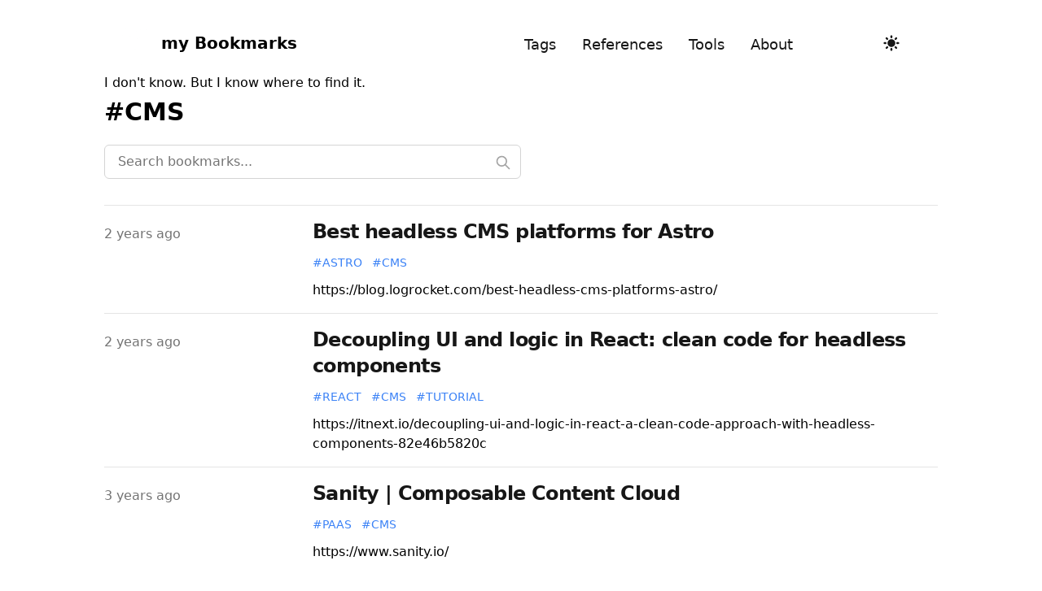

--- FILE ---
content_type: text/html; charset=utf-8
request_url: https://www.blogmarks.dev/tags/cms
body_size: 66323
content:
<!DOCTYPE html><html lang="en-us" class="scroll-smooth"><head><meta charSet="utf-8"/><meta content="width=device-width, initial-scale=1" name="viewport"/><meta name="next-head-count" content="2"/><link rel="apple-touch-icon" sizes="76x76" href="/static/favicons/apple-touch-icon.png"/><link rel="icon" type="image/png" sizes="32x32" href="/static/favicons/favicon-32x32.png"/><link rel="icon" type="image/png" sizes="16x16" href="/static/favicons/favicon-16x16.png"/><link rel="manifest" href="/static/favicons/site.webmanifest"/><link rel="mask-icon" href="/static/favicons/safari-pinned-tab.svg" color="#5bbad5"/><meta name="msapplication-TileColor" content="#000000"/><meta name="theme-color" media="(prefers-color-scheme: light)" content="#fff"/><meta name="theme-color" media="(prefers-color-scheme: dark)" content="#000"/><link rel="alternate" type="application/rss+xml" href="/feed.xml"/><link rel="preload" href="/_next/static/css/6dcba9deeb9107ae.css" as="style"/><link rel="stylesheet" href="/_next/static/css/6dcba9deeb9107ae.css" data-n-g=""/><noscript data-n-css=""></noscript><script defer="" nomodule="" src="/_next/static/chunks/polyfills-78c92fac7aa8fdd8.js"></script><script src="/_next/static/chunks/webpack-ec07c3b0780ce88f.js" defer=""></script><script src="/_next/static/chunks/framework-503640d9f9f7b35d.js" defer=""></script><script src="/_next/static/chunks/main-848e81ee399e9c45.js" defer=""></script><script src="/_next/static/chunks/pages/_app-34623b08ba35eeef.js" defer=""></script><script src="/_next/static/chunks/531-8264f4e6335f211e.js" defer=""></script><script src="/_next/static/chunks/pages/tags/%5Bname%5D-d29712222ce3ab4b.js" defer=""></script><script src="/_next/static/ByTOuejApQ90jfG6Hwkt3/_buildManifest.js" defer=""></script><script src="/_next/static/ByTOuejApQ90jfG6Hwkt3/_ssgManifest.js" defer=""></script></head><body class="bg-white text-black antialiased dark:bg-gray-900 dark:text-white"><div id="__next"><script>!function(){try{var d=document.documentElement,c=d.classList;c.remove('light','dark');var e=localStorage.getItem('theme');if('system'===e||(!e&&false)){var t='(prefers-color-scheme: dark)',m=window.matchMedia(t);if(m.media!==t||m.matches){d.style.colorScheme = 'dark';c.add('dark')}else{d.style.colorScheme = 'light';c.add('light')}}else if(e){c.add(e|| '')}else{c.add('dark')}if(e==='light'||e==='dark'||!e)d.style.colorScheme=e||'dark'}catch(e){}}()</script><section class="mx-auto max-w-3xl px-4 sm:px-6 xl:max-w-5xl xl:px-0"><div class="flex h-screen flex-col justify-between font-sans"><header class="pt-5"><div class="flex flex-col"><div class="flex flex-row "><div class="flex-none"><a aria-label="my Bookmarks" href="/"><img src="/images/bookmarks_light.png" alt="Bookmarks" width="70px"/></a></div><div class="flex-initial text-xl font-bold m-auto pb-8 align-middle sm:text-l h-4"><a aria-label="my Bookmarks" href="/">my Bookmarks</a></div><div class="flex-auto pl-10 m-auto align-middle"><div class="sm:hidden"><button class="ml-1 mr-1 h-8 w-8 rounded py-1" aria-label="Toggle Menu"><svg xmlns="http://www.w3.org/2000/svg" viewBox="0 0 20 20" fill="currentColor" class="text-gray-900 dark:text-gray-100"><path fill-rule="evenodd" d="M3 5a1 1 0 011-1h12a1 1 0 110 2H4a1 1 0 01-1-1zM3 10a1 1 0 011-1h12a1 1 0 110 2H4a1 1 0 01-1-1zM3 15a1 1 0 011-1h12a1 1 0 110 2H4a1 1 0 01-1-1z" clip-rule="evenodd"></path></svg></button><div class="fixed top-0 left-0 z-10 h-full w-full transform bg-gray-200 opacity-95 duration-300 ease-in-out dark:bg-gray-800 translate-x-full"><div class="flex justify-end"><button class="mr-5 mt-11 h-8 w-8 rounded" aria-label="Toggle Menu"><svg xmlns="http://www.w3.org/2000/svg" viewBox="0 0 20 20" fill="currentColor" class="text-gray-900 dark:text-gray-100"><path fill-rule="evenodd" d="M4.293 4.293a1 1 0 011.414 0L10 8.586l4.293-4.293a1 1 0 111.414 1.414L11.414 10l4.293 4.293a1 1 0 01-1.414 1.414L10 11.414l-4.293 4.293a1 1 0 01-1.414-1.414L8.586 10 4.293 5.707a1 1 0 010-1.414z" clip-rule="evenodd"></path></svg></button></div><nav class="fixed mt-8 h-full"><div class="px-12 py-4"><a class="text-2xl font-bold tracking-widest text-gray-900 dark:text-gray-100" href="/tags">Tags</a></div><div class="px-12 py-4"><a class="text-2xl font-bold tracking-widest text-gray-900 dark:text-gray-100" href="/references">References</a></div><div class="px-12 py-4"><a class="text-2xl font-bold tracking-widest text-gray-900 dark:text-gray-100" href="/tools">Tools</a></div><div class="px-12 py-4"><a class="text-2xl font-bold tracking-widest text-gray-900 dark:text-gray-100" href="/about">About</a></div></nav></div></div></div><div class="hidden lg:block flex-auto pl-10 m-auto align-middle"><div class="sm:hidden"><button class="ml-1 mr-1 h-8 w-8 rounded py-1" aria-label="Toggle Menu"><svg xmlns="http://www.w3.org/2000/svg" viewBox="0 0 20 20" fill="currentColor" class="text-gray-900 dark:text-gray-100"><path fill-rule="evenodd" d="M3 5a1 1 0 011-1h12a1 1 0 110 2H4a1 1 0 01-1-1zM3 10a1 1 0 011-1h12a1 1 0 110 2H4a1 1 0 01-1-1zM3 15a1 1 0 011-1h12a1 1 0 110 2H4a1 1 0 01-1-1z" clip-rule="evenodd"></path></svg></button><div class="fixed top-0 left-0 z-10 h-full w-full transform bg-gray-200 opacity-95 duration-300 ease-in-out dark:bg-gray-800 translate-x-full"><div class="flex justify-end"><button class="mr-5 mt-11 h-8 w-8 rounded" aria-label="Toggle Menu"><svg xmlns="http://www.w3.org/2000/svg" viewBox="0 0 20 20" fill="currentColor" class="text-gray-900 dark:text-gray-100"><path fill-rule="evenodd" d="M4.293 4.293a1 1 0 011.414 0L10 8.586l4.293-4.293a1 1 0 111.414 1.414L11.414 10l4.293 4.293a1 1 0 01-1.414 1.414L10 11.414l-4.293 4.293a1 1 0 01-1.414-1.414L8.586 10 4.293 5.707a1 1 0 010-1.414z" clip-rule="evenodd"></path></svg></button></div><nav class="fixed mt-8 h-full"><div class="px-12 py-4"><a class="text-2xl font-bold tracking-widest text-gray-900 dark:text-gray-100" href="/tags">Tags</a></div><div class="px-12 py-4"><a class="text-2xl font-bold tracking-widest text-gray-900 dark:text-gray-100" href="/references">References</a></div><div class="px-12 py-4"><a class="text-2xl font-bold tracking-widest text-gray-900 dark:text-gray-100" href="/tools">Tools</a></div><div class="px-12 py-4"><a class="text-2xl font-bold tracking-widest text-gray-900 dark:text-gray-100" href="/about">About</a></div></nav></div></div></div><div class="hidden md:block m-auto flex-auto text-center justify-center align-text-bottom"><a class="p-1 text-lg text-gray-900 dark:text-gray-100 sm:p-4" href="/tags">Tags</a><a class="p-1 text-lg text-gray-900 dark:text-gray-100 sm:p-4" href="/references">References</a><a class="p-1 text-lg text-gray-900 dark:text-gray-100 sm:p-4" href="/tools">Tools</a><a class="p-1 text-lg text-gray-900 dark:text-gray-100 sm:p-4" href="/about">About</a></div><div class="flex-auto m-auto text-center align-middle"><button aria-label="Toggle Dark Mode" class="ml-1 mr-1 h-8 w-8 rounded p-1 sm:ml-4"><svg xmlns="http://www.w3.org/2000/svg" viewBox="0 0 20 20" fill="currentColor" class="text-gray-900 dark:text-gray-100"><path d="M17.293 13.293A8 8 0 016.707 2.707a8.001 8.001 0 1010.586 10.586z"></path></svg></button></div></div><div class="hidden md:block leading-2 dark:text-gray-400">I don&#x27;t know. But I know where to find it.</div></div></header><main class="inter.className mb-auto"><div class="divide-y divide-gray-200 dark:divide-gray-700"><div class="flex-row space-y-2 pb-8 pt-1 md:space-y-5"><div class="inline-flex items-baseline"><div class="self-start justify-self-start"><h1 class="grid items-center font-extrabold leading-9 tracking-tigh align-middle justify-self-start text-l dark:text-gray-100 sm:text-4xl sm:leading-10 md:text-3xl md:leading-10">#CMS</h1></div></div><div class="relative max-w-lg"><input aria-label="Search bookmarks..." type="text" placeholder="Search bookmarks..." class="block w-full rounded-md border border-gray-300 bg-white px-4 py-2 text-gray-900 focus:border-primary-500 focus:ring-primary-500 dark:border-gray-900 dark:bg-gray-800 dark:text-gray-100"/><svg class="absolute right-3 top-3 h-5 w-5 text-gray-400 dark:text-gray-300" xmlns="http://www.w3.org/2000/svg" fill="none" viewBox="0 0 24 24" stroke="currentColor"><path stroke-linecap="round" stroke-linejoin="round" stroke-width="2" d="M21 21l-6-6m2-5a7 7 0 11-14 0 7 7 0 0114 0z"></path></svg></div></div><ul class="divide-y divide-gray-200 dark:divide-gray-700"><div class="py-4"><article class="space-y-2 xl:grid xl:grid-cols-4 xl:items-baseline xl:space-y-0"><dl><dt class="sr-only">Created on</dt><dd class="text-base font-medium leading-6 text-gray-500 dark:text-gray-400"><time dateTime="2023-07-07T16:25:07Z">2 years ago</time></dd></dl><div class="space-y-3 xl:col-span-3"><h3 class="text-2xl font-bold leading-8 tracking-tight"><a href="https://blog.logrocket.com/best-headless-cms-platforms-astro/" class="text-gray-900 dark:text-gray-100" rel="noopener noreferrer" aria-label="Follow this bookmark" target="_blank">Best headless CMS platforms for Astro</a></h3><div class="flex flex-wrap"><a class="mr-3 text-sm font-medium uppercase text-primary-500 hover:text-primary-600 dark:hover:text-primary-400" href="/tags/astro">#astro</a><a class="mr-3 text-sm font-medium uppercase text-primary-500 hover:text-primary-600 dark:hover:text-primary-400" href="/tags/cms">#cms</a></div><div class="flex flex-wrap"><a href="https://blog.logrocket.com/best-headless-cms-platforms-astro/" class="" rel="noopener noreferrer" aria-label="Follow this bookmark" target="_blank">https://blog.logrocket.com/best-headless-cms-platforms-astro/</a></div></div></article></div><div class="py-4"><article class="space-y-2 xl:grid xl:grid-cols-4 xl:items-baseline xl:space-y-0"><dl><dt class="sr-only">Created on</dt><dd class="text-base font-medium leading-6 text-gray-500 dark:text-gray-400"><time dateTime="2023-07-07T16:22:31Z">2 years ago</time></dd></dl><div class="space-y-3 xl:col-span-3"><h3 class="text-2xl font-bold leading-8 tracking-tight"><a href="https://itnext.io/decoupling-ui-and-logic-in-react-a-clean-code-approach-with-headless-components-82e46b5820c" class="text-gray-900 dark:text-gray-100" rel="noopener noreferrer" aria-label="Follow this bookmark" target="_blank">Decoupling UI and logic in React: clean code for headless components</a></h3><div class="flex flex-wrap"><a class="mr-3 text-sm font-medium uppercase text-primary-500 hover:text-primary-600 dark:hover:text-primary-400" href="/tags/react">#react</a><a class="mr-3 text-sm font-medium uppercase text-primary-500 hover:text-primary-600 dark:hover:text-primary-400" href="/tags/cms">#cms</a><a class="mr-3 text-sm font-medium uppercase text-primary-500 hover:text-primary-600 dark:hover:text-primary-400" href="/tags/tutorial">#tutorial</a></div><div class="flex flex-wrap"><a href="https://itnext.io/decoupling-ui-and-logic-in-react-a-clean-code-approach-with-headless-components-82e46b5820c" class="" rel="noopener noreferrer" aria-label="Follow this bookmark" target="_blank">https://itnext.io/decoupling-ui-and-logic-in-react-a-clean-code-approach-with-headless-components-82e46b5820c</a></div></div></article></div><div class="py-4"><article class="space-y-2 xl:grid xl:grid-cols-4 xl:items-baseline xl:space-y-0"><dl><dt class="sr-only">Created on</dt><dd class="text-base font-medium leading-6 text-gray-500 dark:text-gray-400"><time dateTime="2023-05-29T17:26:03Z">3 years ago</time></dd></dl><div class="space-y-3 xl:col-span-3"><h3 class="text-2xl font-bold leading-8 tracking-tight"><a href="https://www.sanity.io/" class="text-gray-900 dark:text-gray-100" rel="noopener noreferrer" aria-label="Follow this bookmark" target="_blank">Sanity | Composable Content Cloud</a></h3><div class="flex flex-wrap"><a class="mr-3 text-sm font-medium uppercase text-primary-500 hover:text-primary-600 dark:hover:text-primary-400" href="/tags/paas">#paas</a><a class="mr-3 text-sm font-medium uppercase text-primary-500 hover:text-primary-600 dark:hover:text-primary-400" href="/tags/cms">#cms</a></div><div class="flex flex-wrap"><a href="https://www.sanity.io/" class="" rel="noopener noreferrer" aria-label="Follow this bookmark" target="_blank">https://www.sanity.io/</a></div></div></article></div></ul></div></main><footer><div class="mt-16 flex flex-col items-center"><div class="mb-3 flex space-x-4"><a class="text-sm text-gray-500 transition hover:text-gray-600" target="_blank" rel="noopener noreferrer" href="https://github.com/kayaman"><span class="sr-only">github</span><svg viewBox="0 0 24 24" xmlns="http://www.w3.org/2000/svg" class="fill-current text-gray-700 hover:text-blue-500 dark:text-gray-200 dark:hover:text-blue-400 h-6 w-6"><path d="M12 .297c-6.63 0-12 5.373-12 12 0 5.303 3.438 9.8 8.205 11.385.6.113.82-.258.82-.577 0-.285-.01-1.04-.015-2.04-3.338.724-4.042-1.61-4.042-1.61C4.422 18.07 3.633 17.7 3.633 17.7c-1.087-.744.084-.729.084-.729 1.205.084 1.838 1.236 1.838 1.236 1.07 1.835 2.809 1.305 3.495.998.108-.776.417-1.305.76-1.605-2.665-.3-5.466-1.332-5.466-5.93 0-1.31.465-2.38 1.235-3.22-.135-.303-.54-1.523.105-3.176 0 0 1.005-.322 3.3 1.23.96-.267 1.98-.399 3-.405 1.02.006 2.04.138 3 .405 2.28-1.552 3.285-1.23 3.285-1.23.645 1.653.24 2.873.12 3.176.765.84 1.23 1.91 1.23 3.22 0 4.61-2.805 5.625-5.475 5.92.42.36.81 1.096.81 2.22 0 1.606-.015 2.896-.015 3.286 0 .315.21.69.825.57C20.565 22.092 24 17.592 24 12.297c0-6.627-5.373-12-12-12"></path></svg></a><a class="text-sm text-gray-500 transition hover:text-gray-600" target="_blank" rel="noopener noreferrer" href="https://facebook.com/marcoantoniogonzalezjunior"><span class="sr-only">facebook</span><svg xmlns="http://www.w3.org/2000/svg" viewBox="0 0 24 24" class="fill-current text-gray-700 hover:text-blue-500 dark:text-gray-200 dark:hover:text-blue-400 h-6 w-6"><path d="M24 12.073c0-6.627-5.373-12-12-12s-12 5.373-12 12c0 5.99 4.388 10.954 10.125 11.854v-8.385H7.078v-3.47h3.047V9.43c0-3.007 1.792-4.669 4.533-4.669 1.312 0 2.686.235 2.686.235v2.953H15.83c-1.491 0-1.956.925-1.956 1.874v2.25h3.328l-.532 3.47h-2.796v8.385C19.612 23.027 24 18.062 24 12.073z"></path></svg></a><a class="text-sm text-gray-500 transition hover:text-gray-600" target="_blank" rel="noopener noreferrer" href="https://youtube.com/marcoantoniogonzalezjunior"><span class="sr-only">youtube</span><svg xmlns="http://www.w3.org/2000/svg" viewBox="0 0 24 24" class="fill-current text-gray-700 hover:text-blue-500 dark:text-gray-200 dark:hover:text-blue-400 h-6 w-6"><path d="M23.499 6.203a3.008 3.008 0 0 0-2.089-2.089c-1.87-.501-9.4-.501-9.4-.501s-7.509-.01-9.399.501a3.008 3.008 0 0 0-2.088 2.09A31.258 31.26 0 0 0 0 12.01a31.258 31.26 0 0 0 .523 5.785 3.008 3.008 0 0 0 2.088 2.089c1.869.502 9.4.502 9.4.502s7.508 0 9.399-.502a3.008 3.008 0 0 0 2.089-2.09 31.258 31.26 0 0 0 .5-5.784 31.258 31.26 0 0 0-.5-5.808zm-13.891 9.4V8.407l6.266 3.604z"></path></svg></a><a class="text-sm text-gray-500 transition hover:text-gray-600" target="_blank" rel="noopener noreferrer" href="https://www.linkedin.com/marcoantoniogonzalezjunior"><span class="sr-only">linkedin</span><svg viewBox="0 0 24 24" xmlns="http://www.w3.org/2000/svg" class="fill-current text-gray-700 hover:text-blue-500 dark:text-gray-200 dark:hover:text-blue-400 h-6 w-6"><path d="M20.447 20.452h-3.554v-5.569c0-1.328-.027-3.037-1.852-3.037-1.853 0-2.136 1.445-2.136 2.939v5.667H9.351V9h3.414v1.561h.046c.477-.9 1.637-1.85 3.37-1.85 3.601 0 4.267 2.37 4.267 5.455v6.286zM5.337 7.433a2.062 2.062 0 0 1-2.063-2.065 2.064 2.064 0 1 1 2.063 2.065zm1.782 13.019H3.555V9h3.564v11.452zM22.225 0H1.771C.792 0 0 .774 0 1.729v20.542C0 23.227.792 24 1.771 24h20.451C23.2 24 24 23.227 24 22.271V1.729C24 .774 23.2 0 22.222 0h.003z"></path></svg></a><a class="text-sm text-gray-500 transition hover:text-gray-600" target="_blank" rel="noopener noreferrer" href="https://twitter.com/kayaman"><span class="sr-only">twitter</span><svg xmlns="http://www.w3.org/2000/svg" viewBox="0 0 24 24" class="fill-current text-gray-700 hover:text-blue-500 dark:text-gray-200 dark:hover:text-blue-400 h-6 w-6"><path d="M23.953 4.57a10 10 0 0 1-2.825.775 4.958 4.958 0 0 0 2.163-2.723c-.951.555-2.005.959-3.127 1.184a4.92 4.92 0 0 0-8.384 4.482C7.69 8.095 4.067 6.13 1.64 3.162a4.822 4.822 0 0 0-.666 2.475c0 1.71.87 3.213 2.188 4.096a4.904 4.904 0 0 1-2.228-.616v.06a4.923 4.923 0 0 0 3.946 4.827 4.996 4.996 0 0 1-2.212.085 4.936 4.936 0 0 0 4.604 3.417 9.867 9.867 0 0 1-6.102 2.105c-.39 0-.779-.023-1.17-.067a13.995 13.995 0 0 0 7.557 2.209c9.053 0 13.998-7.496 13.998-13.985 0-.21 0-.42-.015-.63A9.935 9.935 0 0 0 24 4.59z"></path></svg></a></div><div class="mb-2 flex space-x-2 text-sm text-gray-500 dark:text-gray-400"><div>Marco Antonio Gonzalez Junior</div><div> • </div><div>© 2025</div><div> • </div><a href="/">my Bookmarks</a></div><div class="mb-8 text-sm text-gray-500 dark:text-gray-400"><a href="https://ma.rco.sh">Built with ♥ by kayaman</a></div></div></footer></div></section></div><script id="__NEXT_DATA__" type="application/json">{"props":{"pageProps":{"bookmarks":[{"_createdAt":"2023-07-07T16:25:07Z","_id":"13c41102-1197-4ff2-92e7-c22bb6a43f46","link":"https://blog.logrocket.com/best-headless-cms-platforms-astro/","tags":[{"_createdAt":"2023-07-05T02:27:57Z","_id":"762a38f5-9c9c-4838-b28e-2e9b52e52511","_rev":"ukI42BWIXhNx5OWSKEb3Kq","_type":"tag","_updatedAt":"2023-07-05T02:27:57Z","name":"astro"},{"_createdAt":"2023-07-07T16:22:16Z","_id":"9b23faf2-33a0-4e78-ac55-f15b77c158f8","_rev":"MODOABDZnLVlnMoz9NfDNP","_type":"tag","_updatedAt":"2023-07-07T16:22:16Z","name":"cms"}],"title":"Best headless CMS platforms for Astro"},{"_createdAt":"2023-07-07T16:22:31Z","_id":"b18c2cbe-765b-45fe-9269-b24ed69fd83a","link":"https://itnext.io/decoupling-ui-and-logic-in-react-a-clean-code-approach-with-headless-components-82e46b5820c","tags":[{"_createdAt":"2023-05-11T17:26:10Z","_id":"ab38c0e4-09fb-441d-af68-552e38c8ff34","_rev":"H2M0ZebBQpDCtJDgu1b2f8","_type":"tag","_updatedAt":"2023-05-11T17:26:10Z","name":"react"},{"_createdAt":"2023-07-07T16:22:16Z","_id":"9b23faf2-33a0-4e78-ac55-f15b77c158f8","_rev":"MODOABDZnLVlnMoz9NfDNP","_type":"tag","_updatedAt":"2023-07-07T16:22:16Z","name":"cms"},{"_createdAt":"2023-05-10T00:35:27Z","_id":"5ddb91a5-8790-4c2a-946a-1dfe35d9190b","_rev":"AnVLGnCOep77YjL1sw73x8","_type":"tag","_updatedAt":"2023-05-10T00:35:27Z","name":"tutorial"}],"title":"Decoupling UI and logic in React: clean code for headless components"},{"_createdAt":"2023-05-29T17:26:03Z","_id":"f33acd82-b104-43bd-87af-c1e6318261bf","link":"https://www.sanity.io/","tags":[{"_createdAt":"2023-05-12T21:00:56Z","_id":"859deeaa-1b20-4822-afbd-12cc29e7f27c","_rev":"An5NTSoayl8dSG7oWc6Ru2","_type":"tag","_updatedAt":"2023-05-12T21:00:56Z","name":"paas"},{"_createdAt":"2023-07-07T16:22:16Z","_id":"9b23faf2-33a0-4e78-ac55-f15b77c158f8","_rev":"MODOABDZnLVlnMoz9NfDNP","_type":"tag","_updatedAt":"2023-07-07T16:22:16Z","name":"cms"}],"title":"Sanity | Composable Content Cloud"}],"pagination":{},"searchableBookmarks":[{"_createdAt":"2025-08-17T15:26:29Z","_id":"e5b06cd3-5216-4967-8646-df349e9ada0b","_updatedAt":"2025-08-17T15:26:29Z","link":"https://medium.com/@pranavgupta483/stop-thinking-only-about-inference-context-engineering-begins-earlier-bf9befaea5dc","tags":null,"title":null},{"_createdAt":"2025-08-17T15:26:09Z","_id":"1e634c54-d4cc-4218-8d0e-86cb3a3d976e","_updatedAt":"2025-08-17T15:26:09Z","link":"https://medium.com/@techsam19/from-zero-to-hero-how-i-learned-webassembly-in-a-weekend-97c959deef06","tags":null,"title":null},{"_createdAt":"2025-08-17T15:25:46Z","_id":"299ba328-0815-4071-9ad4-26e511021898","_updatedAt":"2025-08-17T15:25:46Z","link":"https://dev.to/forgecode/10-latest-github-repos-for-ai-engineers-in-2025-54b1","tags":null,"title":null},{"_createdAt":"2025-08-14T15:13:41Z","_id":"15760765-78b7-49e9-8ca7-dd343a8fb7ee","_updatedAt":"2025-08-14T15:13:41Z","link":"https://artificialanalysis.ai/","tags":null,"title":null},{"_createdAt":"2025-08-11T17:46:08Z","_id":"44f4b8b3-0654-44a8-a967-97e01f666340","_updatedAt":"2025-08-11T17:46:08Z","link":"https://blog.stackademic.com/git-rebase-explained-like-youre-new-to-git-263c19fa86ec","tags":null,"title":null},{"_createdAt":"2025-08-03T22:16:14Z","_id":"6f02d1cb-1d1e-46a3-a8df-126b496f170c","_updatedAt":"2025-08-03T22:16:14Z","link":"https://grantslatton.com/how-to-design-document","tags":null,"title":null},{"_createdAt":"2025-08-03T22:15:54Z","_id":"05c8fa40-4378-4327-acd3-fd1ffed68ee4","_updatedAt":"2025-08-03T22:15:54Z","link":"https://kashw1n.com/blog/nodejs-2025/","tags":null,"title":null},{"_createdAt":"2025-07-29T11:57:26Z","_id":"2fa8a6a3-4a27-4ba4-a237-0c5d9d65b42c","_updatedAt":"2025-07-29T11:57:26Z","link":"https://python.plainenglish.io/8-python-libraries-so-good-i-stopped-writing-my-own-scripts-8b5cca0d6aa1","tags":null,"title":null},{"_createdAt":"2025-07-27T14:31:37Z","_id":"c4e1c0ea-4093-4ca5-8cf3-f39535e1751e","_updatedAt":"2025-07-27T14:31:37Z","link":"https://www.techkareer.com/one-dollar-resume-review","tags":null,"title":null},{"_createdAt":"2025-07-27T14:29:03Z","_id":"92e9408a-75cf-4770-8788-466a10487703","_updatedAt":"2025-07-27T14:29:03Z","link":"https://github.com/tldr-pages/tldr/tree/main","tags":null,"title":null},{"_createdAt":"2025-07-27T14:28:41Z","_id":"edafa5cf-d88a-4e61-8529-8f6ea8c7a2c2","_updatedAt":"2025-07-27T14:28:41Z","link":"https://github.com/daveebbelaar/ai-cookbook","tags":null,"title":null},{"_createdAt":"2025-07-27T14:28:15Z","_id":"f9121c91-ffdf-432e-a2e4-5a3311a4f8d8","_updatedAt":"2025-07-27T14:28:15Z","link":"https://github.com/Shubhamsaboo/awesome-llm-apps","tags":null,"title":null},{"_createdAt":"2025-07-26T10:54:37Z","_id":"ab478d28-3d92-43d2-9bfa-253ed42e9ed2","_updatedAt":"2025-07-26T10:54:37Z","link":"https://medium.com/cogni-tiva/you-dont-need-more-time-to-learn-you-need-a-learning-system-1a8b738ff879","tags":null,"title":null},{"_createdAt":"2025-07-25T18:05:26Z","_id":"f2a9b0fc-3477-4e90-aeb0-42a4e38675e6","_updatedAt":"2025-07-25T18:05:26Z","link":"https://medium.com/@codesculpturersh/why-i-built-a-modern-web-app-100-in-rust-and-how-you-can-too-8a9f8028a3d5","tags":null,"title":null},{"_createdAt":"2025-07-24T07:28:52Z","_id":"4e7e44b1-2cf3-4e97-8d89-c2c0c4a8911e","_updatedAt":"2025-07-24T07:28:52Z","link":"https://medium.com/@all.technology.stories/being-a-tech-lead-is-just-being-blamed-from-both-sides-ae9792d67f03","tags":null,"title":null},{"_createdAt":"2025-07-24T07:28:08Z","_id":"2896ff46-bd42-4cad-b910-84df089f9480","_updatedAt":"2025-07-24T07:28:08Z","link":"https://structurizr.com/dsl","tags":[{"_id":"e8b5db3d-6ec9-487a-a76e-c204007cbe84","name":"c4 model"}],"title":null},{"_createdAt":"2025-07-24T07:27:08Z","_id":"272231e3-69ba-4f7a-abfa-5ec45ebd2928","_updatedAt":"2025-07-24T07:27:08Z","link":"https://blog.prateekjain.dev/the-ultimate-guide-to-git-branching-strategies-6324f1aceac2","tags":[{"_id":"513e14d0-0279-420a-9d1c-ac4da2c0f6c0","name":"git"}],"title":null},{"_createdAt":"2025-07-19T17:42:58Z","_id":"07fd4c66-7b46-41ff-88d3-d087db418dca","_updatedAt":"2025-07-19T17:42:58Z","link":"https://github.com/typst/typst","tags":[{"_id":"bb524d43-e9e5-42b1-bfbb-c55ab8a46724","name":"latex"}],"title":null},{"_createdAt":"2025-07-11T13:42:02Z","_id":"6183aecf-4a0e-4a48-88ef-ce3f55a44cd1","_updatedAt":"2025-07-11T13:42:02Z","link":"https://www.continue.dev/","tags":[{"_id":"bd473b9b-7bbf-4b36-ae17-2c34d8f996e5","name":"ai-development"}],"title":null},{"_createdAt":"2025-07-11T13:41:13Z","_id":"e908d95e-8d6b-4258-b242-2b38178259de","_updatedAt":"2025-07-11T13:41:13Z","link":"https://www.autoregex.xyz/","tags":[{"_id":"4924589f-b542-49d3-8c0e-22e398f6a675","name":"regex"},{"_id":"d48c424e-ed50-43f7-87a2-63439b875d60","name":"ai-assisted"}],"title":null},{"_createdAt":"2025-07-07T17:38:56Z","_id":"4767b795-e308-42f2-b25c-0f0012eb5bf7","_updatedAt":"2025-07-07T17:38:56Z","link":"https://github.com/dockur/macos","tags":null,"title":null},{"_createdAt":"2025-07-03T16:00:51Z","_id":"fcf833e0-5d01-400f-a62f-89690d3949d1","_updatedAt":"2025-07-03T16:00:51Z","link":"https://www.kdnuggets.com/python-functools-itertools-7-super-handy-tools-for-smarter-code","tags":null,"title":null},{"_createdAt":"2025-06-27T03:45:36Z","_id":"b8047904-37f2-4de8-99fc-3abf02379bc8","_updatedAt":"2025-06-27T03:45:36Z","link":"https://newsletter.pragmaticengineer.com/p/being-an-intrapreneur-as-a-software","tags":null,"title":null},{"_createdAt":"2025-06-27T03:41:58Z","_id":"76e60833-6f8b-4315-99c4-c0a6f5b67040","_updatedAt":"2025-06-27T03:41:58Z","link":"https://web.dev/blog/json-imports-baseline-newly-available","tags":null,"title":null},{"_createdAt":"2025-06-22T03:25:11Z","_id":"f11c7419-5337-4586-b768-86f222115a35","_updatedAt":"2025-06-22T03:25:11Z","link":"https://www.kdnuggets.com/10-github-repositories-to-master-web-development-in-2025","tags":null,"title":null},{"_createdAt":"2025-06-22T03:23:09Z","_id":"7aa56a9f-4fd4-48ca-8f21-da9b193633fd","_updatedAt":"2025-06-22T03:23:09Z","link":"https://www.newyorker.com/culture/open-questions/whats-happening-to-reading","tags":null,"title":null},{"_createdAt":"2025-06-21T17:56:07Z","_id":"935cd333-088c-42ad-ada9-08908131ba37","_updatedAt":"2025-06-21T17:56:07Z","link":"https://dev.to/intersystems/building-ai-agents-from-zero-to-hero-31ap","tags":null,"title":null},{"_createdAt":"2025-06-21T17:51:30Z","_id":"3fa16034-4d63-45e3-9764-0395a3a7003e","_updatedAt":"2025-06-21T17:51:30Z","link":"https://github.com/n8n-io/self-hosted-ai-starter-kit","tags":[{"_id":"74ce4249-1348-4726-aab4-bc3c3b0124d4","name":"ai"}],"title":"n8n - Self-hosted AI starter kit"},{"_createdAt":"2025-06-21T17:48:48Z","_id":"03177f77-e22a-4024-8f8a-28db6f5261df","_updatedAt":"2025-06-21T17:48:48Z","link":"https://github.com/rasbt/LLMs-from-scratch","tags":[{"_id":"01a71b98-feed-42d1-a37f-95bcfa70333b","name":"llm"},{"_id":"74ce4249-1348-4726-aab4-bc3c3b0124d4","name":"ai"}],"title":"LLMs from scratch"},{"_createdAt":"2025-06-19T21:54:12Z","_id":"a7c67e97-9509-4f72-97f6-29e230e291a1","_updatedAt":"2025-06-19T21:54:12Z","link":"https://start-collaborating-smarter.hashnode.dev/","tags":null,"title":null},{"_createdAt":"2025-06-19T21:53:12Z","_id":"4de4fcb0-3d6f-43da-bdb8-0ebd1b21708e","_updatedAt":"2025-06-19T21:53:12Z","link":"https://start-collaborating-smarter.hashnode.dev/","tags":null,"title":null},{"_createdAt":"2025-06-19T17:43:23Z","_id":"b29215c7-53be-4fea-931d-fd47e631bac7","_updatedAt":"2025-06-19T21:53:23Z","link":"https://www.youtube.com/watch?v=LCEmiRjPEtQ\u0026ab_channel=YCombinator","tags":[{"_id":"08a754c8-4690-484b-b55c-734393c49010","name":"Software 3.0"}],"title":null},{"_createdAt":"2025-06-18T04:16:59Z","_id":"4a48b1f0-ef7e-460c-a44d-bdd8b3a18a22","_updatedAt":"2025-06-18T04:16:59Z","link":"https://thehill-com.cdn.ampproject.org/v/s/thehill.com/opinion/technology/5345239-remotework-productivity-gains-pandemic/amp/?amp_js_v=0.1\u0026amp_gsa=1#webview=1\u0026cap=swipe","tags":null,"title":null},{"_createdAt":"2025-06-18T04:14:04Z","_id":"cd11f4cf-0d45-4656-8d56-5d0c663e9ce4","_updatedAt":"2025-06-18T04:14:04Z","link":"https://thenewstack.io/work-is-water-beat-developer-infinity-by-paying-attention-to-flow/","tags":null,"title":null},{"_createdAt":"2025-06-18T04:12:34Z","_id":"4459fedc-dfbd-4e16-92c7-a7e29272bdcd","_updatedAt":"2025-06-18T04:12:34Z","link":"https://www.visualcapitalist.com/mapped-the-top-50-global-science-and-technology-clusters/","tags":null,"title":null},{"_createdAt":"2025-06-18T04:09:39Z","_id":"cd9b7d34-3f9b-4259-b1b4-03ba1a007190","_updatedAt":"2025-06-18T04:09:39Z","link":"https://www.inc.com/graham-winfrey/10-companies-winning-at-workplace-culture/91201532","tags":null,"title":null},{"_createdAt":"2025-06-18T04:00:37Z","_id":"0e1d2987-3ce1-42ce-bb83-4125c3a313b9","_updatedAt":"2025-06-18T04:00:37Z","link":"https://www.autonomous.ai/ourblog/deep-work-rules","tags":null,"title":null},{"_createdAt":"2025-06-18T03:51:34Z","_id":"4c333919-d68e-46a8-aab8-ab8e96b4020b","_updatedAt":"2025-06-18T03:57:47Z","link":"https://www.axios.com/2025/06/17/microsoft-remote-work-meetings","tags":null,"title":null},{"_createdAt":"2025-06-18T03:50:47Z","_id":"3ece1b75-c033-43b1-9ab4-9bf881e5e839","_updatedAt":"2025-06-18T03:50:47Z","link":"https://www.howtogeek.com/standard-web-apis-you-should-know-about/","tags":null,"title":null},{"_createdAt":"2025-06-15T18:26:52Z","_id":"f56a8f69-bbb1-47ba-972a-0f3b1dbf00b5","_updatedAt":"2025-06-15T18:26:52Z","link":"https://medium.com/@obaff/15-bash-commands-for-parallel-processing-multi-threading-f99692c756a4","tags":[{"_id":"469d74dd-dd75-4a8c-a339-f0f20a5e75db","name":"bash"}],"title":null},{"_createdAt":"2025-06-03T23:35:22Z","_id":"98138848-e6c1-42b9-aa21-f4eab410a8e5","_updatedAt":"2025-06-03T23:35:22Z","link":"https://levelup.gitconnected.com/the-m-i-n-t-principal-a-new-guideline-for-when-to-use-object-oriented-programming-in-typescript-39d355e35374","tags":[{"_id":"108303cb-8f19-456e-8f2f-09ba6d74082a","name":"typescript"},{"_id":"a5da8095-1bbb-4df2-90aa-2d7d4021825c","name":"patterns"}],"title":"M.I.N.T. Principle"},{"_createdAt":"2025-06-03T17:21:19Z","_id":"72d93876-9085-424f-aca0-2df384cd3118","_updatedAt":"2025-06-03T17:21:19Z","link":"https://dev.to/epicx/top-programming-languages-46c1","tags":[{"_id":"55f8d360-49b3-4d97-9b7c-b8d2e1e9b7b6","name":"development "},{"_id":"6a2fd448-9d20-4da1-ba01-2358fa0e39a3","name":"programming"}],"title":"Top 100 Programming Languages"},{"_createdAt":"2025-06-03T17:18:10Z","_id":"c291cc49-0b68-4718-be31-c8781f47a40a","_updatedAt":"2025-06-03T17:18:10Z","link":"https://github.com/donnemartin/system-design-primer","tags":[{"_id":"295d3733-e384-4059-a4b3-0490c84bee8d","name":"architecture"},{"_id":"10d9d847-7618-4e95-a598-590c32c953ad","name":"reference"}],"title":"System Design Primer"},{"_createdAt":"2025-05-17T12:19:20Z","_id":"4968877e-dbe3-47c8-9700-de20649b4fcf","_updatedAt":"2025-05-17T12:19:20Z","link":"https://dev.to/dev_kiran/top-20-best-ai-coding-agents-3khe","tags":null,"title":"Top 20 Best AI Coding Agents"},{"_createdAt":"2025-05-17T12:18:13Z","_id":"f8b149c6-2e58-403f-94be-f7d35b11621c","_updatedAt":"2025-05-17T12:18:13Z","link":"https://www.howtogeek.com/terminal-multiplexers-explained/","tags":[{"_id":"1902bcd2-a8c5-4afc-8ac7-7e55f6110403","name":"tmux"}],"title":"Terminal Multiplexers Explained, and Why You'd Use One"},{"_createdAt":"2025-05-15T20:34:27Z","_id":"e9b9d5e5-cf3a-466a-a4e0-acf20f1e75d3","_updatedAt":"2025-05-15T20:34:27Z","link":"https://analystuttam.medium.com/chatgpt-hack-how-top-1-developers-write-code-10x-faster-43d66e56338a","tags":null,"title":null},{"_createdAt":"2025-05-12T13:35:55Z","_id":"068c5ffa-45f7-4413-a80e-e05e5eea8d1e","_updatedAt":"2025-05-12T13:35:55Z","link":"https://github.com/panaversity/learn-agentic-ai","tags":[{"_id":"58acc0b1-e6fd-43a7-aa30-2feb3f844e71","name":"agentic_ai"}],"title":"Learn Agentic AI using Dapr Agentic Cloud Ascent (DACA) Design Pattern: From Start to Scale"},{"_createdAt":"2025-04-28T23:01:00Z","_id":"420b4568-5c0e-4fad-a551-d0ed4667ca71","_updatedAt":"2025-04-28T23:01:00Z","link":"https://iconify.design/","tags":null,"title":null},{"_createdAt":"2025-04-28T22:59:17Z","_id":"427888ad-c82e-427b-af46-d660a3664744","_updatedAt":"2025-04-28T22:59:17Z","link":"https://medium.com/@zarana-desai/vibe-coding-fun-for-hacks-risky-for-production-008f9de73e93","tags":[{"_id":"18271be3-953c-4ff5-8646-629cddaa2f17","name":"vibe coding"}],"title":"Vibe Coding: Fun for Hacks, Risky for Production"},{"_createdAt":"2025-04-28T22:53:53Z","_id":"d82c9cfb-62af-41be-a0ee-09f3e508f9a5","_updatedAt":"2025-04-28T22:53:53Z","link":"https://medium.com/@letslearnnow/ultimate-kubernetes-k8s-cheatsheet-9f6326f30bb6","tags":[{"_id":"fff91923-76bb-4b5b-bccc-eeee77e5881c","name":"kubernetes"},{"_id":"10d9d847-7618-4e95-a598-590c32c953ad","name":"reference"}],"title":"Kubernetes cheatsheet"},{"_createdAt":"2025-04-28T13:33:01Z","_id":"d06283f6-7820-4565-a8e6-d5b3a230bfee","_updatedAt":"2025-04-28T13:33:01Z","link":"https://github.com/microsoft/generative-ai-for-beginners","tags":[{"_id":"13c2f91f-1ef5-4ab5-9286-7132592a2561","name":"genai"}],"title":"Generative AI for Beginners"},{"_createdAt":"2025-04-27T01:20:24Z","_id":"a85a42d7-463c-456e-8e64-d81b7c89588b","_updatedAt":"2025-04-28T13:36:12Z","link":"https://hono.dev/","tags":null,"title":"Hono - Web application framework"},{"_createdAt":"2025-04-24T00:20:02Z","_id":"a2dbff15-06fa-4b55-aedf-40c43138f3bb","_updatedAt":"2025-04-28T13:37:53Z","link":"https://www.anthropic.com/engineering/claude-code-best-practices","tags":[{"_id":"13c2f91f-1ef5-4ab5-9286-7132592a2561","name":"genai"},{"_id":"18271be3-953c-4ff5-8646-629cddaa2f17","name":"vibe coding"}],"title":"Claude Code: Best practices for agentic coding"},{"_createdAt":"2025-04-24T00:01:23Z","_id":"6eec20c1-9575-4e60-bdff-d58229e2b1e3","_updatedAt":"2025-04-28T13:42:55Z","link":"https://dev.to/madza/8-open-source-projects-to-build-modern-full-stack-apps-3b3o","tags":null,"title":"Open Source Projects to Build Modern Full-stack Apps"},{"_createdAt":"2025-04-21T13:41:12Z","_id":"2b2e6db7-e4d8-4cf5-b19c-c3bfc133fe95","_updatedAt":"2025-04-21T13:41:12Z","link":"https://github.com/Shubhamsaboo/awesome-llm-apps","tags":[{"_id":"13c2f91f-1ef5-4ab5-9286-7132592a2561","name":"genai"},{"_id":"01a71b98-feed-42d1-a37f-95bcfa70333b","name":"llm"}],"title":"Awesome LLM Apps"},{"_createdAt":"2025-04-20T11:33:26Z","_id":"b7f887e8-9feb-4146-87ad-0917a78c801a","_updatedAt":"2025-04-28T13:43:42Z","link":"https://github.com/public-apis/public-apis","tags":null,"title":"Public APIs for free"},{"_createdAt":"2025-04-19T02:12:17Z","_id":"d297b582-7958-49cb-bd6c-6a464b3b2cce","_updatedAt":"2025-04-28T13:44:29Z","link":"https://n8n.io/","tags":null,"title":"Flexible AI workflow automation for technical teams"},{"_createdAt":"2025-04-19T02:10:02Z","_id":"4dc6fe3c-f24c-4823-833a-99103588f5b4","_updatedAt":"2025-04-28T13:45:27Z","link":"https://www.kanriapp.com/","tags":[{"_id":"7af078c1-ef48-4f0c-b1e1-86360051757b","name":"productivity"}],"title":"Simplicity in Every Task"},{"_createdAt":"2025-04-17T19:50:48Z","_id":"bc920bde-de1f-4bda-9416-acaedc60c738","_updatedAt":"2025-04-17T19:50:48Z","link":"https://plantumleditor.com/","tags":null,"title":"PlantUML Editor"},{"_createdAt":"2025-04-12T11:43:28Z","_id":"6b5e93e7-9cc7-4c88-92e9-d270ad6bcf58","_updatedAt":"2025-04-12T11:43:28Z","link":"https://www.howtogeek.com/things-you-should-do-right-after-installing-fedora-linux/","tags":null,"title":null},{"_createdAt":"2025-04-12T10:49:03Z","_id":"14fc6f7f-fa92-48c0-9d0c-6a1890be2b55","_updatedAt":"2025-04-28T13:48:40Z","link":"https://github.com/RicoSuter/NSwag","tags":null,"title":"The Swagger/OpenAPI toolchain for .NET, ASP.NET Core and TypeScript"},{"_createdAt":"2025-04-07T23:21:58Z","_id":"654c0dd7-69a3-40a1-81ca-05e141c5b30c","_updatedAt":"2025-04-28T13:49:51Z","link":"https://eavoices.com/2025/04/07/a-comparative-guide-to-enterprise-architect-solution-architect-business-architect-technical-architect-and-application-architect/","tags":[{"_id":"295d3733-e384-4059-a4b3-0490c84bee8d","name":"architecture"}],"title":"Enterprise Architect, Solution Architect, Business Architect, Technical Architect, and Application Architect"},{"_createdAt":"2025-04-07T15:28:42Z","_id":"511693f6-7149-4772-9175-063cd1326a20","_updatedAt":"2025-04-28T13:50:42Z","link":"https://www.theverge.com/tech/643638/color-models-spaces-gamut-mathematical-nightmare","tags":null,"title":"Color is a mathematical nightmare"},{"_createdAt":"2025-04-06T01:01:44Z","_id":"99fb281b-258f-4e61-8425-c98fe6e75eab","_updatedAt":"2025-04-06T01:01:44Z","link":"https://explainshell.com/","tags":[{"_id":"a3a5d437-1bc5-4fd6-83d7-18f0fb25f777","name":"tools"},{"_id":"eea37ac2-ac8b-4f2f-85ac-f722ac1ba44f","name":"shell"}],"title":"Explain Shell"},{"_createdAt":"2025-04-05T08:49:18Z","_id":"8a0dff0f-ce49-4325-8af4-52e30bb32b31","_updatedAt":"2025-04-28T13:51:21Z","link":"https://machinelearningmastery.com/the-roadmap-for-mastering-mlops-in-2025/","tags":null,"title":"The Roadmap for Mastering MLOps in 2025"},{"_createdAt":"2025-04-05T08:46:54Z","_id":"308b265e-bbed-44de-bd1e-62df52954ae9","_updatedAt":"2025-04-28T13:52:27Z","link":"https://code.visualstudio.com/docs/copilot/chat/mcp-servers","tags":[{"_id":"161e62ef-ffd7-4c6c-9640-93a817168fab","name":"modelcontextprotocol"}],"title":"Use MCP servers in VS Code "},{"_createdAt":"2025-04-04T08:49:38Z","_id":"10275a87-f5ae-457e-b97d-bec83d29d6fd","_updatedAt":"2025-04-28T13:54:12Z","link":"https://dev.to/cyclops-ui/from-helm-chart-to-developer-ui-in-5-minutes-5ff","tags":[{"_id":"fff91923-76bb-4b5b-bccc-eeee77e5881c","name":"kubernetes"},{"_id":"62e659af-f892-4488-af71-b07d500cf2aa","name":"helm"}],"title":"From Helm Chart to Developer UI in 5 Minutes"},{"_createdAt":"2025-04-04T08:14:42Z","_id":"e1c0418d-1237-4f2e-9d84-69977bcbf4fd","_updatedAt":"2025-04-28T13:55:01Z","link":"https://www.kdnuggets.com/10-github-repositories-to-master-cloud-computing","tags":null,"title":"GitHub Repositories to Master Cloud Computing"},{"_createdAt":"2025-04-03T11:58:41Z","_id":"7814357e-1f03-49ce-b167-e697d6fc3eac","_updatedAt":"2025-04-03T11:58:41Z","link":"https://dev.to/micalevisk/5-steps-to-create-a-bare-minimum-nestjs-app-from-scratch-5c3b","tags":[{"_id":"efb18e48-b5ed-4554-ab82-37704727741f","name":"framework"},{"_id":"b73969eb-e1b1-4185-bccc-bf518d8487d6","name":"NestJS"},{"_id":"5ddb91a5-8790-4c2a-946a-1dfe35d9190b","name":"tutorial"}],"title":"Create a bare minimum NestJS app from scratch!"},{"_createdAt":"2025-04-01T00:37:42Z","_id":"e59a983f-2488-4e47-902a-55d29addc3e6","_updatedAt":"2025-04-28T13:56:09Z","link":"https://www.howtogeek.com/discover-who-works-on-what-with-this-helpful-git-tool/","tags":[{"_id":"513e14d0-0279-420a-9d1c-ac4da2c0f6c0","name":"git"}],"title":"Discover Who Works on What With This Helpful Git Tool"},{"_createdAt":"2025-03-31T21:33:39Z","_id":"fc4eb756-a7b4-45bc-ae01-4337154ab96e","_updatedAt":"2025-04-28T13:57:04Z","link":"https://aaronjbecker.com/posts/adding-d2-diagrams-to-astro/","tags":[{"_id":"762a38f5-9c9c-4838-b28e-2e9b52e52511","name":"astro"}],"title":"Add diagrams to your Astro site with D2"},{"_createdAt":"2025-03-31T21:29:21Z","_id":"11579ccb-fef1-465a-8d64-60b074765555","_updatedAt":"2025-04-28T22:53:01Z","link":"https://learnxinyminutes.com/","tags":[{"_id":"10d9d847-7618-4e95-a598-590c32c953ad","name":"reference"}],"title":"Learn X in Y minutes"},{"_createdAt":"2025-03-31T08:41:57Z","_id":"411d5269-680b-4c5e-a5e6-b5032e186179","_updatedAt":"2025-03-31T08:41:57Z","link":"https://itnext.io/platformless-how-choreo-built-a-secure-kubernetes-platform-with-gitops-b7bca909b9f3?gi=1b181392685c","tags":null,"title":null},{"_createdAt":"2025-03-31T08:33:45Z","_id":"17dd0f43-a699-4d3b-a413-b0dd68b2216d","_updatedAt":"2025-03-31T08:33:45Z","link":"https://www.omgubuntu.co.uk/2025/03/tiling-shell-gnome-extension-update-adds-new-features","tags":null,"title":null},{"_createdAt":"2025-03-31T08:32:13Z","_id":"1f959b9f-5c8b-41ec-ad95-b9c26bfef602","_updatedAt":"2025-03-31T08:32:13Z","link":"https://dev.to/composiodev/how-to-connect-cursor-to-100-mcp-servers-within-minutes-3h74","tags":null,"title":null},{"_createdAt":"2025-03-27T17:35:37Z","_id":"18455a96-7b7b-4ec5-a1c3-176fc94511e1","_updatedAt":"2025-03-27T17:35:37Z","link":"https://testdriven.io/blog/fastapi-svelte/","tags":null,"title":null},{"_createdAt":"2025-03-26T17:58:06Z","_id":"fea9402d-1384-42cf-8e91-9ce07891d3de","_updatedAt":"2025-03-26T17:58:06Z","link":"https://thenewstack.io/monitoring-vs-observability-whats-the-difference/","tags":null,"title":null},{"_createdAt":"2025-03-26T01:26:32Z","_id":"30f6fe29-dbdd-4e3c-a3b8-9bfeef10b0bf","_updatedAt":"2025-03-26T01:26:32Z","link":"https://github.com/ellite/Wallos?tab=readme-ov-file#screenshots","tags":null,"title":null},{"_createdAt":"2025-03-22T20:47:49Z","_id":"c458225a-aa54-4e3a-97b9-2788069ba723","_updatedAt":"2025-03-22T20:47:49Z","link":"https://www.all-hands.dev/","tags":null,"title":null},{"_createdAt":"2025-03-22T20:46:51Z","_id":"f231e78d-0c95-48ca-9e22-72c262edd60a","_updatedAt":"2025-03-22T20:46:51Z","link":"https://www.comfy.org/","tags":null,"title":null},{"_createdAt":"2025-03-22T20:46:07Z","_id":"9b8a895e-6c23-407e-b3ce-a57f21034cc8","_updatedAt":"2025-03-22T20:46:07Z","link":"https://dify.ai/","tags":null,"title":null},{"_createdAt":"2025-03-22T20:45:20Z","_id":"47a2f95e-4260-490a-83f7-257ccb590dcf","_updatedAt":"2025-03-22T20:45:20Z","link":"https://zed.dev/","tags":null,"title":null},{"_createdAt":"2025-03-22T20:44:30Z","_id":"929f9593-a809-4791-8982-fdec585a6b2d","_updatedAt":"2025-03-22T20:44:30Z","link":"https://github.com/astral-sh","tags":null,"title":null},{"_createdAt":"2025-03-22T20:43:45Z","_id":"a02297ae-7d98-4af2-b9c9-321b42e1e421","_updatedAt":"2025-03-22T20:43:45Z","link":"https://twosigmaventures.com/open-source-index/","tags":null,"title":null},{"_createdAt":"2025-03-22T20:42:56Z","_id":"175ac5cf-e699-42c0-b564-62b493f8cc1c","_updatedAt":"2025-03-22T20:42:56Z","link":"https://github.com/trending","tags":null,"title":null},{"_createdAt":"2025-03-22T20:42:07Z","_id":"73afb2dc-0c82-4f55-85e9-e404d578e7d8","_updatedAt":"2025-03-22T20:42:07Z","link":"https://opensource.org/osd","tags":null,"title":null},{"_createdAt":"2025-03-20T08:46:31Z","_id":"0027f35e-1035-4bdf-9710-6ac7a92c89bc","_updatedAt":"2025-03-20T08:46:31Z","link":"https://www.cerbos.dev/blog/best-open-source-tools-software-architects","tags":[{"_id":"295d3733-e384-4059-a4b3-0490c84bee8d","name":"architecture"},{"_id":"a3a5d437-1bc5-4fd6-83d7-18f0fb25f777","name":"tools"}],"title":null},{"_createdAt":"2025-03-14T12:58:24Z","_id":"055e4c78-44e1-48f4-a2fb-c8720ea6de69","_updatedAt":"2025-03-14T12:59:36Z","link":"https://d2lang.com/","tags":[{"_id":"295d3733-e384-4059-a4b3-0490c84bee8d","name":"architecture"}],"title":"D2: Declarative Diagramming"},{"_createdAt":"2025-03-14T12:56:21Z","_id":"a8649a08-81d2-4043-88f4-0d56ffaf4d17","_updatedAt":"2025-03-14T12:56:21Z","link":"https://www.usebruno.com/","tags":[{"_id":"a3a5d437-1bc5-4fd6-83d7-18f0fb25f777","name":"tools"}],"title":"Git-integrated, fully offline, and open-source API client"},{"_createdAt":"2025-03-14T12:28:45Z","_id":"57345b7c-d9e7-4834-99f5-8d539a91f35b","_updatedAt":"2025-03-14T12:28:45Z","link":"https://tsoa-community.github.io/docs/","tags":[{"_id":"108303cb-8f19-456e-8f2f-09ba6d74082a","name":"typescript"},{"_id":"e9383d2b-46a6-432e-9cf7-7702eae04804","name":"openapi"}],"title":"OpenAPI-compliant REST APIs using TypeScript and Node"},{"_createdAt":"2025-02-27T18:16:20Z","_id":"631544b1-e25c-407b-9374-b108f478620e","_updatedAt":"2025-02-27T18:16:20Z","link":"https://www.ibm.com/think/topics/shift-left-testing","tags":[{"_id":"87bac936-6660-4852-ba33-b3ee10c2cb66","name":"testing"}],"title":"What is shift-left testing?"},{"_createdAt":"2025-01-29T18:44:36Z","_id":"d3afa9f3-2377-4fd4-ae89-1602df74275d","_updatedAt":"2025-01-29T18:44:36Z","link":"https://www.layerchart.com/","tags":null,"title":null},{"_createdAt":"2025-01-29T18:24:26Z","_id":"003a79c2-d4c7-4e6a-89b2-51c75accadbc","_updatedAt":"2025-01-29T18:24:26Z","link":"https://www.elastic.co/blog/getting-started-with-the-elastic-stack-and-docker-compose","tags":null,"title":"Getting started with the Elastic Stack and Docker Compose: part 1"},{"_createdAt":"2025-01-29T18:23:29Z","_id":"89404349-e682-46c3-b3d4-c471772e89cc","_updatedAt":"2025-01-29T18:23:29Z","link":"https://medium.com/@eng.fadishaar/step-by-step-guide-configuring-nginx-with-https-on-localhost-for-secure-web-application-testing-c78febc26c78","tags":null,"title":"Configuring Nginx with HTTPS on localhost"},{"_createdAt":"2025-01-23T11:54:38Z","_id":"f5d235be-bc2c-44df-9b64-dfc2c06930a4","_updatedAt":"2025-01-23T11:54:38Z","link":"https://towardsdatascience.com/building-a-data-dashboard-9441db646697","tags":null,"title":null},{"_createdAt":"2025-01-21T15:50:43Z","_id":"3577e025-2930-43bf-a415-9a8e246b9239","_updatedAt":"2025-01-21T15:50:43Z","link":"https://pre-commit.com/","tags":null,"title":null},{"_createdAt":"2025-01-19T17:18:51Z","_id":"43279b0a-c569-47f4-997b-4549f900f1b5","_updatedAt":"2025-01-19T17:18:51Z","link":"https://thenewstack.io/open-source-drives-the-twelve-factor-modernization-project/","tags":null,"title":null},{"_createdAt":"2025-01-19T17:12:22Z","_id":"3122dc08-457b-49f1-8a18-7d39cf146bd4","_updatedAt":"2025-01-19T17:12:22Z","link":"https://it-tools.tech/","tags":[{"_id":"a3a5d437-1bc5-4fd6-83d7-18f0fb25f777","name":"tools"}],"title":null},{"_createdAt":"2025-01-16T21:42:23Z","_id":"e8707dde-a7a0-40b9-aeff-191421f2dac0","_updatedAt":"2025-01-16T21:42:23Z","link":"https://developer.confluent.io/confluent-tutorials/kafka-on-docker/","tags":[{"_id":"f7737b80-3ae3-4536-9bc2-1165c05e2e61","name":"kafka"},{"_id":"8731150c-c478-4a68-b55d-9579475ec524","name":"docker"}],"title":null},{"_createdAt":"2025-01-10T12:53:17Z","_id":"cb671a7f-3c90-4194-acd6-c6f2f6dbf7a4","_updatedAt":"2025-01-10T12:53:17Z","link":"https://www.overleaf.com/","tags":[{"_id":"bb524d43-e9e5-42b1-bfbb-c55ab8a46724","name":"latex"},{"_id":"a3a5d437-1bc5-4fd6-83d7-18f0fb25f777","name":"tools"}],"title":"Overfleaf: online LaTeX editor"},{"_createdAt":"2025-01-04T16:46:41Z","_id":"627c6061-019b-430e-83a0-3c782f19d5c4","_updatedAt":"2025-01-04T16:46:41Z","link":"https://dev.to/cortexflow/mastering-essential-software-architecture-patterns-a-comprehensive-guide-1j0p","tags":[{"_id":"295d3733-e384-4059-a4b3-0490c84bee8d","name":"architecture"}],"title":"Architecture Patterns"},{"_createdAt":"2024-11-11T22:21:34Z","_id":"82a0d086-fb41-4827-83da-503735b83d25","_updatedAt":"2024-11-11T22:21:34Z","link":"https://spacelift.io/blog/terraform-tools","tags":[{"_id":"6d4884f6-a84e-457b-9600-dd06de900312","name":"IAC"}],"title":"Terraform Tools"},{"_createdAt":"2024-11-04T16:23:03Z","_id":"2df64d9e-f4e4-4009-8371-5bf028a8a5a2","_updatedAt":"2024-11-04T16:23:03Z","link":"https://samza.incubator.apache.org/","tags":[{"_id":"c3189cf1-81b3-4b4e-baf3-f15069322cd9","name":"streaming"}],"title":"Apache Samza"},{"_createdAt":"2024-11-04T16:18:43Z","_id":"826b99e6-5ee1-4a80-b0f8-e29beef9b702","_updatedAt":"2024-11-04T16:18:43Z","link":"https://pinot.apache.org/","tags":[{"_id":"8a4c5764-1ed1-404b-8301-aa7177c993c4","name":"databases"},{"_id":"74e05d76-d931-4dc6-b15f-3e1dd59d4fad","name":"distributed"}],"title":"Apache Pinot"},{"_createdAt":"2024-11-03T17:49:48Z","_id":"9d30d692-bda0-4961-b122-559387cb99f2","_updatedAt":"2024-11-03T17:49:48Z","link":"https://www.skmurphy.com/blog/2016/04/17/bill-watterson-on-the-real-world/","tags":[{"_id":"f7b3fbd5-3b42-491f-911a-904ce4e3772a","name":"life"},{"_id":"cedf7d13-310a-4036-a1b4-0497b0816d3b","name":"creativity"}],"title":"Some Thoughts on the Real World By One Who Glimpsed it and Fled"},{"_createdAt":"2024-10-29T20:01:03Z","_id":"86f26728-8af9-4a54-846d-102f627ae676","_updatedAt":"2024-10-29T20:01:03Z","link":"https://github.com/shikijs/textmate-grammars-themes/blob/main/packages/tm-grammars/README.md","tags":[{"_id":"10d9d847-7618-4e95-a598-590c32c953ad","name":"reference"},{"_id":"fb3f139b-2e50-42e7-b775-9b6cc291c458","name":"markdown"}],"title":"Inline code languages"},{"_createdAt":"2024-10-29T07:48:28Z","_id":"772beda7-1d5d-4f67-b4e1-e03bdbfc046e","_updatedAt":"2024-10-29T07:48:28Z","link":"https://medium.com/@shivam77kushwah/docker-inside-docker-e0483c51cc2c","tags":[{"_id":"8731150c-c478-4a68-b55d-9579475ec524","name":"docker"}],"title":"Docker In Docker"},{"_createdAt":"2024-08-07T12:02:52Z","_id":"16bb73df-23da-4b89-945d-977cf2766476","_updatedAt":"2024-08-07T12:02:52Z","link":"https://www.kdnuggets.com/10-github-repositories-to-master-statistics","tags":[{"_id":"08d5cdda-ceae-4e24-8aa8-d4a5b101a03f","name":"statistics"}],"title":"GitHub Repositories to Master Statistics"},{"_createdAt":"2024-07-27T14:34:09Z","_id":"69514709-bc3d-40ab-9b1d-168981dbc7bc","_updatedAt":"2024-10-29T07:46:43Z","link":"https://towardsdatascience.com/python-concurrency-a-brain-friendly-guide-for-data-professionals-a6215a3e9e26","tags":[{"_id":"64f1f199-0e17-4a17-851b-138f012a7d91","name":"python"}],"title":"Python Concurrency — A Brain-Friendly Guide for Data Professionals"},{"_createdAt":"2024-07-25T15:09:51Z","_id":"78624412-f15c-4675-9ec5-51802f46e51c","_updatedAt":"2024-07-25T15:11:46Z","link":"https://www.coursera.org/specializations/mathematics-for-machine-learning-and-data-science","tags":[{"_id":"6868c535-63c6-4cb4-94c1-cfa2a9a6b09b","name":"data science"},{"_id":"b61aa6ba-748c-45c4-a236-eeef374fea4d","name":"course"}],"title":"Mathematics for Machine Learning and Data Science Specialization"},{"_createdAt":"2024-07-19T21:34:51Z","_id":"164aa35d-c146-469c-a601-ec678fafd799","_updatedAt":"2024-10-29T07:45:39Z","link":"https://neptune.ai/blog/f1-score-accuracy-roc-auc-pr-auc","tags":[{"_id":"d4b95d8e-534d-40ec-8712-e54c3eb75eec","name":"machine learning"},{"_id":"d4b95d8e-534d-40ec-8712-e54c3eb75eec","name":"machine learning"}],"title":"F1 Score vs ROC AUC vs Accuracy vs PR AUC: Which Evaluation Metric Should You Choose?"},{"_createdAt":"2024-07-19T21:34:13Z","_id":"f3178e09-4702-4903-8e79-e2d259f61d6f","_updatedAt":"2024-10-29T07:46:11Z","link":"https://machinelearningmastery.com/imbalanced-classification-with-the-fraudulent-credit-card-transactions-dataset/","tags":[{"_id":"d4b95d8e-534d-40ec-8712-e54c3eb75eec","name":"machine learning"}],"title":"Imbalanced Classification with the Fraudulent Credit Card Transactions Dataset"},{"_createdAt":"2024-07-17T12:11:57Z","_id":"76e1a013-9e9c-4719-853d-3955d640ff43","_updatedAt":"2024-10-29T07:45:05Z","link":"https://parquet.apache.org/","tags":null,"title":"Apache Parquet"},{"_createdAt":"2024-07-16T17:21:28Z","_id":"70c2415e-4ffc-4d88-a976-60deeb3b65af","_updatedAt":"2024-10-29T07:44:36Z","link":"https://open.substack.com/pub/bytebytego/p/where-to-get-started-with-genai","tags":[{"_id":"13c2f91f-1ef5-4ab5-9286-7132592a2561","name":"genai"}],"title":"Where to get started with GenAI"},{"_createdAt":"2024-07-06T17:51:25Z","_id":"09981e47-7477-47c8-b840-3ccdffc8504d","_updatedAt":"2024-10-29T07:43:59Z","link":"https://www.dice.com/career-advice/how-to-become-a-deep-learning-specialist","tags":[{"_id":"1e2a6c3d-6f95-4be8-b31b-4d17243ffe48","name":"deep learning"}],"title":"How to Become a Deep Learning Specialist"},{"_createdAt":"2024-07-06T17:47:43Z","_id":"8b823eee-2d72-4ffa-907d-890fc941007b","_updatedAt":"2024-10-29T07:43:19Z","link":"https://www.docker.com/blog/using-generative-ai-to-create-runnable-markdown/","tags":[{"_id":"13c2f91f-1ef5-4ab5-9286-7132592a2561","name":"genai"},{"_id":"fb3f139b-2e50-42e7-b775-9b6cc291c458","name":"markdown"}],"title":"Using Generative AI to Create Runnable Markdown"},{"_createdAt":"2024-07-06T17:39:32Z","_id":"1c1a4073-be97-4857-81ae-7d1c48c9f466","_updatedAt":"2024-07-06T22:46:37Z","link":"https://www.kdnuggets.com/tuning-hyperparameters-in-neural-networks","tags":[{"_id":"d4b95d8e-534d-40ec-8712-e54c3eb75eec","name":"machine learning"},{"_id":"1e2a6c3d-6f95-4be8-b31b-4d17243ffe48","name":"deep learning"}],"title":"Tuning Hyperparameters in Neural Networks"},{"_createdAt":"2024-07-05T12:33:19Z","_id":"b6280360-d51a-4f31-a534-ff1a5a861734","_updatedAt":"2024-07-06T22:45:47Z","link":"https://favtutor.com/articles/python-cheat-sheets/","tags":[{"_id":"64f1f199-0e17-4a17-851b-138f012a7d91","name":"python"}],"title":"Python Cheat Sheets"},{"_createdAt":"2024-07-03T00:25:00Z","_id":"d0d3514a-3483-4a41-a2bd-cdc5933d4484","_updatedAt":"2024-07-04T12:37:55Z","link":"https://www.kdnuggets.com/5-free-online-courses-to-learn-data-science-fundamentals","tags":[{"_id":"6868c535-63c6-4cb4-94c1-cfa2a9a6b09b","name":"data science"}],"title":"Free Online Courses to Learn Data Science Fundamentals"},{"_createdAt":"2024-06-22T08:50:22Z","_id":"399cc7f1-da07-4756-9b0f-e268365cd5fa","_updatedAt":"2024-07-04T12:42:27Z","link":"https://machinelearningmastery.com/5-free-books-on-machine-learning-algorithms-you-must-read/","tags":[{"_id":"6868c535-63c6-4cb4-94c1-cfa2a9a6b09b","name":"data science"},{"_id":"d4b95d8e-534d-40ec-8712-e54c3eb75eec","name":"machine learning"}],"title":"Free Books on Machine Learning Algorithms You Must Read"},{"_createdAt":"2024-06-19T16:05:56Z","_id":"c7087044-da07-4852-84ed-2a85eae28d4d","_updatedAt":"2024-06-19T16:05:56Z","link":"https://archive.ics.uci.edu/","tags":[{"_id":"d4b95d8e-534d-40ec-8712-e54c3eb75eec","name":"machine learning"}],"title":"UC Irvine Machine Learning Repository"},{"_createdAt":"2024-06-19T13:35:14Z","_id":"e14bfc2c-f070-467e-aac0-e71e3f19ae5f","_updatedAt":"2024-07-04T12:43:36Z","link":"https://www.infoworld.com/article/3705035/5-easy-ways-to-run-an-llm-locally.html","tags":[{"_id":"01a71b98-feed-42d1-a37f-95bcfa70333b","name":"llm"},{"_id":"6868c535-63c6-4cb4-94c1-cfa2a9a6b09b","name":"data science"}],"title":"5 easy ways to run an LLM locally"},{"_createdAt":"2024-06-19T13:23:04Z","_id":"1ab5b795-1e8e-45e2-88e3-770a72be0b79","_updatedAt":"2024-07-04T12:44:18Z","link":"https://www.infoworld.com/article/3648061/4-keys-to-writing-modern-python.html","tags":[{"_id":"64f1f199-0e17-4a17-851b-138f012a7d91","name":"python"}],"title":"4 keys to writing modern Python"},{"_createdAt":"2024-06-19T13:18:32Z","_id":"a95ecdef-7e51-4dec-8e07-7e424d5df2fd","_updatedAt":"2024-07-04T12:45:13Z","link":"https://www.kdnuggets.com/3-simple-steps-to-local-rag-with-your-content","tags":[{"_id":"13c2f91f-1ef5-4ab5-9286-7132592a2561","name":"genai"},{"_id":"182cb8b5-c767-452a-a883-52fd5fb025b2","name":"rag"}],"title":"3 Simple Steps to Local RAG with Your Content"},{"_createdAt":"2024-06-18T11:20:25Z","_id":"a6bcaffe-492e-498e-be97-a40e61199281","_updatedAt":"2024-07-04T12:46:26Z","link":"https://hackaday.com/2024/06/17/preview-markdown-in-the-terminal-with-bash/","tags":[{"_id":"fb3f139b-2e50-42e7-b775-9b6cc291c458","name":"markdown"},{"_id":"469d74dd-dd75-4a8c-a339-f0f20a5e75db","name":"bash"}],"title":"Preview Markdown in the terminal"},{"_createdAt":"2024-06-18T11:19:46Z","_id":"fea48128-1262-441d-a885-abeff072ec1a","_updatedAt":"2024-06-18T11:25:49Z","link":"https://www.kdnuggets.com/a-tour-of-python-nlp-libraries","tags":[{"_id":"6868c535-63c6-4cb4-94c1-cfa2a9a6b09b","name":"data science"},{"_id":"954196fc-c362-4122-ad98-10c4c524e44a","name":"NLP"},{"_id":"64f1f199-0e17-4a17-851b-138f012a7d91","name":"python"}],"title":"A Tour of Python NLP Libraries"},{"_createdAt":"2024-06-18T11:19:09Z","_id":"117e3c7f-ea28-47ec-8820-347229568118","_updatedAt":"2024-06-18T11:27:20Z","link":"https://www.kdnuggets.com/5-free-templates-for-data-science-projects-on-jupyter-notebook","tags":[{"_id":"6868c535-63c6-4cb4-94c1-cfa2a9a6b09b","name":"data science"}],"title":"Data Science Project Tempñates on Jupyter Notebook"},{"_createdAt":"2024-06-14T14:13:27Z","_id":"0967fb16-1217-45b6-899d-d0533673ca88","_updatedAt":"2024-06-14T14:13:27Z","link":"https://cameronrwolfe.substack.com/p/modern-advances-in-prompt-engineering","tags":[{"_id":"ba215506-cc40-4811-9d0f-6a25146cf211","name":"prompt engineering"}],"title":"Modern Advances in Prompt Engineering"},{"_createdAt":"2024-06-14T14:11:58Z","_id":"09ae2e84-8bfc-4a3e-9e4d-4282401e6204","_updatedAt":"2024-06-14T14:11:58Z","link":"https://github.com/dair-ai/Prompt-Engineering-Guide","tags":[{"_id":"13c2f91f-1ef5-4ab5-9286-7132592a2561","name":"genai"},{"_id":"ba215506-cc40-4811-9d0f-6a25146cf211","name":"prompt engineering"}],"title":"Prompt Engineering Guide"},{"_createdAt":"2024-06-14T14:10:29Z","_id":"c0078e73-2ea7-4ed5-be89-b625bbf45d87","_updatedAt":"2024-06-14T14:10:29Z","link":"https://towardsdatascience.com/mastering-genai-ml-system-design-interview-2-design-chatgpt-memory-feature-fe908517d76c","tags":[{"_id":"13c2f91f-1ef5-4ab5-9286-7132592a2561","name":"genai"},{"_id":"81687543-ed34-4fa8-9c47-cc8d43b6dfbb","name":"interviews"}],"title":"Mastering GenAI ML System Design Interview (2): Design ChatGPT Memory Feature"},{"_createdAt":"2024-06-14T14:06:10Z","_id":"30d90ce5-37cc-4576-abb5-b32c5475a574","_updatedAt":"2024-06-14T14:06:10Z","link":"https://medium.com/towards-data-science/neural-networks-illustrated-part-1-how-does-a-neural-network-work-c3f92ce3b462","tags":[{"_id":"6868c535-63c6-4cb4-94c1-cfa2a9a6b09b","name":"data science"},{"_id":"1e2a6c3d-6f95-4be8-b31b-4d17243ffe48","name":"deep learning"}],"title":"Deep Learning Illustrated"},{"_createdAt":"2024-06-13T23:30:51Z","_id":"b86f4232-bef6-4ac3-8523-baad6618cd11","_updatedAt":"2024-06-14T14:05:00Z","link":"https://towardsdatascience.com/principal-component-analysis-made-easy-a-step-by-step-tutorial-184f295e97fe","tags":[{"_id":"6868c535-63c6-4cb4-94c1-cfa2a9a6b09b","name":"data science"}],"title":"Principal Component Analysis Made Easy: A Step-by-Step Tutorial"},{"_createdAt":"2024-06-13T19:46:25Z","_id":"40afe08b-1e0c-4d6d-9a1c-5e5707dec794","_updatedAt":"2024-06-14T14:04:35Z","link":"https://towardsdatascience.com/how-llms-think-d8754a79017d","tags":[{"_id":"13c2f91f-1ef5-4ab5-9286-7132592a2561","name":"genai"},{"_id":"ff0bafa4-4838-4d17-9c73-0e20f244c34e","name":"lm"}],"title":"How LLMs Think"},{"_createdAt":"2024-06-13T19:36:41Z","_id":"d3e8aeaa-b728-4f98-93d9-b9e4b450fa09","_updatedAt":"2024-06-14T14:04:05Z","link":"https://www.toptal.com/developers/gitignore","tags":[{"_id":"513e14d0-0279-420a-9d1c-ac4da2c0f6c0","name":"git"},{"_id":"6a2fd448-9d20-4da1-ba01-2358fa0e39a3","name":"programming"}],"title":"gitignore.io"},{"_createdAt":"2024-06-08T19:05:08Z","_id":"af9856b1-e50a-4774-90a2-961bbe312fe8","_updatedAt":"2024-06-14T14:03:11Z","link":"https://cloud.google.com/blog/products/application-development/how-to-become-a-platform-engineer","tags":[{"_id":"1f3f513e-e7c1-421e-9275-189a56e24774","name":"platform"}],"title":"Laying the foundation for a career in platform engineering"},{"_createdAt":"2024-06-08T19:01:20Z","_id":"a67c4912-7ee7-4ae4-9046-9baf912ef4c0","_updatedAt":"2024-06-14T14:02:23Z","link":"https://thenewstack.io/tech-works-how-can-i-make-myself-more-productive/","tags":[{"_id":"7af078c1-ef48-4f0c-b1e1-86360051757b","name":"productivity"}],"title":"Tech Works: How Can I Make Myself More Productive?"},{"_createdAt":"2024-06-07T21:01:55Z","_id":"3e1e521c-3272-45ca-97e6-978601a46161","_updatedAt":"2024-06-14T14:01:48Z","link":"https://towardsdatascience.com/mastering-genai-ml-system-design-interview-principles-solution-outline-71a4664511a7?gi=dabb9304aa16","tags":[{"_id":"74ce4249-1348-4726-aab4-bc3c3b0124d4","name":"ai"},{"_id":"13c2f91f-1ef5-4ab5-9286-7132592a2561","name":"genai"},{"_id":"81687543-ed34-4fa8-9c47-cc8d43b6dfbb","name":"interviews"}],"title":"Mastering GenAI ML System Design Interview: Principles \u0026 Solution Outline"},{"_createdAt":"2024-06-07T20:31:59Z","_id":"f4ae0438-5da0-4642-8972-2b63ffa2de29","_updatedAt":"2024-06-07T20:41:30Z","link":"https://medium.com/towards-data-science/the-5-data-science-skills-you-cant-ignore-in-2024-ceba3ea7726c","tags":[{"_id":"295d3733-e384-4059-a4b3-0490c84bee8d","name":"architecture"},{"_id":"74ce4249-1348-4726-aab4-bc3c3b0124d4","name":"ai"},{"_id":"298c5931-7786-4600-a5c6-7ede86653944","name":"skills"}],"title":"The 5 Data Science Skills You Can’t Ignore in 2024"},{"_createdAt":"2024-06-05T13:06:50Z","_id":"f8656d1e-dfbe-43ef-945c-871316508ba7","_updatedAt":"2024-06-07T20:34:19Z","link":"https://thenewstack.io/the-architects-guide-to-the-genai-tech-stack-10-tools/","tags":[{"_id":"13c2f91f-1ef5-4ab5-9286-7132592a2561","name":"genai"},{"_id":"295d3733-e384-4059-a4b3-0490c84bee8d","name":"architecture"},{"_id":"74ce4249-1348-4726-aab4-bc3c3b0124d4","name":"ai"},{"_id":"6868c535-63c6-4cb4-94c1-cfa2a9a6b09b","name":"data science"}],"title":"The Architect’s Guide to the GenAI Tech Stack"},{"_createdAt":"2024-06-01T12:39:16Z","_id":"dcd7eee3-3371-4265-9591-52d6954eebe6","_updatedAt":"2024-06-01T12:39:16Z","link":"https://www.naturaldocs.org/","tags":[{"_id":"6a2fd448-9d20-4da1-ba01-2358fa0e39a3","name":"programming"},{"_id":"13c2f91f-1ef5-4ab5-9286-7132592a2561","name":"genai"}],"title":"Readable Source Code Documentation"},{"_createdAt":"2024-06-01T12:33:42Z","_id":"d5e0ab5b-eb9e-4143-9606-613b2381a988","_updatedAt":"2024-06-01T12:33:42Z","link":"https://www.mermaidchart.com/","tags":[{"_id":"295d3733-e384-4059-a4b3-0490c84bee8d","name":"architecture"},{"_id":"b83a139e-3878-444d-ad27-35a7fef19d16","name":"uml"}],"title":"Mermaid Chart"},{"_createdAt":"2024-06-01T12:23:04Z","_id":"c5c38160-26f3-4b58-9c35-2dda88f46114","_updatedAt":"2024-06-01T12:23:04Z","link":"https://www.eraser.io/","tags":[{"_id":"295d3733-e384-4059-a4b3-0490c84bee8d","name":"architecture"},{"_id":"b83a139e-3878-444d-ad27-35a7fef19d16","name":"uml"},{"_id":"13c2f91f-1ef5-4ab5-9286-7132592a2561","name":"genai"}],"title":"Documents \u0026 diagrams for engineering teams"},{"_createdAt":"2024-06-01T12:21:20Z","_id":"5c410c84-018b-4f5f-bc63-808799a193d7","_updatedAt":"2024-06-01T12:21:20Z","link":"https://chatuml.com/","tags":[{"_id":"295d3733-e384-4059-a4b3-0490c84bee8d","name":"architecture"},{"_id":"13c2f91f-1ef5-4ab5-9286-7132592a2561","name":"genai"}],"title":"AI Assisted Diagram Generator"},{"_createdAt":"2024-06-01T12:20:08Z","_id":"0dafc409-f1c1-43f5-8cd8-5433f8f11b45","_updatedAt":"2024-06-01T12:20:08Z","link":"https://chartai.io/","tags":[{"_id":"295d3733-e384-4059-a4b3-0490c84bee8d","name":"architecture"},{"_id":"13c2f91f-1ef5-4ab5-9286-7132592a2561","name":"genai"}],"title":"ChatGPT for charts and diagrams."},{"_createdAt":"2024-05-31T16:54:27Z","_id":"f7fed7fa-2049-4dce-badb-bf786eb478cf","_updatedAt":"2024-05-31T16:54:27Z","link":"https://codetester.io/runner/","tags":[{"_id":"a3a5d437-1bc5-4fd6-83d7-18f0fb25f777","name":"tools"},{"_id":"6a2fd448-9d20-4da1-ba01-2358fa0e39a3","name":"programming"}],"title":"Code Tester"},{"_createdAt":"2024-05-21T13:50:27Z","_id":"ec7c5af1-adf6-4cb5-b344-2fce19a74bce","_updatedAt":"2024-05-21T13:50:27Z","link":"https://ddd-practitioners.com/2023/03/07/the-difference-between-domains-subdomains-and-bounded-contexts/","tags":[{"_id":"295d3733-e384-4059-a4b3-0490c84bee8d","name":"architecture"},{"_id":"22084c71-6190-46ac-a095-8c8727c98789","name":"ddd"}],"title":"The difference between domains, subdomains and bounded contexts"},{"_createdAt":"2024-05-20T16:14:19Z","_id":"98f11acd-01f2-42d5-882c-dd5f27f3a00f","_updatedAt":"2024-05-20T16:14:19Z","link":"https://plantuml.com/","tags":[{"_id":"295d3733-e384-4059-a4b3-0490c84bee8d","name":"architecture"}],"title":"PlantUML"},{"_createdAt":"2024-03-21T04:41:53Z","_id":"8fb6e2d4-6e1b-468e-9fb5-28e41117e705","_updatedAt":"2024-05-31T16:55:08Z","link":"https://thenewstack.io/architects-guide-to-a-reference-architecture-for-an-ai-ml-data-lake/","tags":[{"_id":"295d3733-e384-4059-a4b3-0490c84bee8d","name":"architecture"}],"title":"Architect’s Guide to a Reference Architecture for an AI/ML Data Lake"},{"_createdAt":"2024-03-21T03:04:41Z","_id":"3920c5ef-29bb-4064-a88f-f16283bf457c","_updatedAt":"2024-03-21T03:04:41Z","link":"https://www.analyticsinsight.net/why-should-you-consider-aws-as-a-career-option/","tags":[{"_id":"db127089-cc1a-4a85-976a-4ccaf52b2eb8","name":"aws"},{"_id":"dea50252-81cf-4428-8cc4-da45af218a6a","name":"career"}],"title":"Why Should You Consider AWS as a Career Option?"},{"_createdAt":"2024-03-21T03:01:59Z","_id":"15b8ced0-75d1-4cbe-a181-7f649d4fe67b","_updatedAt":"2024-03-21T03:01:59Z","link":"https://www.forbes.com/sites/forbescoachescouncil/2024/03/19/16-important-skills-professionals-need-to-build-future-proof-careers/?sh=c4318253a23a","tags":[{"_id":"dea50252-81cf-4428-8cc4-da45af218a6a","name":"career"}],"title":"16 Important Skills Professionals Need To Build ‘Future-Proof’ Careers"},{"_createdAt":"2024-03-21T02:54:56Z","_id":"c37c6fae-bda6-43b1-94dd-991d0e146d28","_updatedAt":"2024-03-21T03:06:07Z","link":"https://fresh.deno.dev/","tags":[{"_id":"efb18e48-b5ed-4554-ab82-37704727741f","name":"framework"},{"_id":"0deb1b70-2b18-4564-bf15-7ff856ebb5e0","name":"deno "}],"title":"Deno Fresh"},{"_createdAt":"2024-03-21T02:37:17Z","_id":"2a6a5aae-a4af-46c0-88c3-474cd172a88e","_updatedAt":"2024-03-21T02:37:17Z","link":"https://dev.to/hamed-fatehi/how-to-implement-micro-frontends-using-systemjs-a-comprehensive-guide-i3a","tags":[{"_id":"95fa9174-079c-450d-bc3e-32631af64891","name":"frontend"},{"_id":"295d3733-e384-4059-a4b3-0490c84bee8d","name":"architecture"}],"title":"How to Implement Micro Frontends Using SystemJS: A Comprehensive Guide"},{"_createdAt":"2024-03-21T02:35:26Z","_id":"22811571-8f04-4dc6-8d05-694e10cd1a98","_updatedAt":"2024-03-21T02:35:26Z","link":"https://stackoverflow.blog/2024/03/19/why-the-creator-of-node-js-r-created-a-new-javascript-runtime/","tags":[{"_id":"3f4b32c0-9e76-4ab7-aed0-4b97edd40837","name":"javascript"}],"title":"Why the creator of Node.js® created a new JavaScript runtime"},{"_createdAt":"2024-03-21T02:33:03Z","_id":"53228e7c-71cf-45cf-bd1e-185c0620e914","_updatedAt":"2024-03-21T02:33:03Z","link":"https://blog.logrocket.com/migrating-javascript-frontend-leptos-rust-framework/","tags":[{"_id":"55f8d360-49b3-4d97-9b7c-b8d2e1e9b7b6","name":"development "}],"title":"Migrating a JavaScript frontend to Leptos, a Rust framework"},{"_createdAt":"2024-03-21T02:30:54Z","_id":"8af92a56-8d5f-4151-826a-88268c8e6d0d","_updatedAt":"2024-03-21T02:30:54Z","link":"https://m.youtube.com/watch?v=yIAcHMJzqJc","tags":[{"_id":"f7737b80-3ae3-4536-9bc2-1165c05e2e61","name":"kafka"},{"_id":"295d3733-e384-4059-a4b3-0490c84bee8d","name":"architecture"}],"title":"Top 5 Kafka use cases"},{"_createdAt":"2024-03-21T02:29:19Z","_id":"8c4587ae-8a13-4a8a-ac2b-49b72a8e6cc8","_updatedAt":"2024-03-21T02:29:19Z","link":"https://m.youtube.com/watch?v=yKPVZgA6Oe0","tags":[{"_id":"f7737b80-3ae3-4536-9bc2-1165c05e2e61","name":"kafka"},{"_id":"295d3733-e384-4059-a4b3-0490c84bee8d","name":"architecture"}],"title":"What makes Kafka special?"},{"_createdAt":"2024-03-02T21:29:37Z","_id":"bfc70896-1858-4cd9-b743-ce3398f3d295","_updatedAt":"2024-03-02T21:29:37Z","link":"https://diataxis.fr/","tags":[{"_id":"10d9d847-7618-4e95-a598-590c32c953ad","name":"reference"}],"title":"Diátaxis: a systematic approach to technical documentation authoring."},{"_createdAt":"2024-03-02T19:36:15Z","_id":"1f7f45e7-cd48-46f8-b69a-dc2308de5f85","_updatedAt":"2024-03-02T19:36:15Z","link":"https://www.tldraw.com/","tags":[{"_id":"a3a5d437-1bc5-4fd6-83d7-18f0fb25f777","name":"tools"}],"title":"tldraw"},{"_createdAt":"2024-02-28T11:17:51Z","_id":"2f66c582-5eca-4d23-afd4-2f529e7cdf81","_updatedAt":"2024-02-28T11:17:51Z","link":"https://github.com/bruin-data/ingestr?utm_source=tldrnewsletter","tags":[{"_id":"8a4c5764-1ed1-404b-8301-aa7177c993c4","name":"databases"}],"title":"ingestr is a CLI tool to copy data between any databases"},{"_createdAt":"2024-02-26T01:30:02Z","_id":"d67526ce-8555-4f6b-bff2-fd004a3fbc3b","_updatedAt":"2024-02-26T01:30:02Z","link":"https://fs.blog/reversible-irreversible-decisions/","tags":[{"_id":"9ad4c9c1-2c11-4d4d-99aa-055191a6d0f6","name":"psychology"}],"title":"Reversible and Irreversible Decisions"},{"_createdAt":"2023-12-30T08:37:01Z","_id":"81f0abcd-4a3f-418c-925f-f011dba30f24","_updatedAt":"2023-12-30T08:37:01Z","link":"https://python-patterns.guide/","tags":[{"_id":"a5da8095-1bbb-4df2-90aa-2d7d4021825c","name":"patterns"},{"_id":"10d9d847-7618-4e95-a598-590c32c953ad","name":"reference"},{"_id":"81687543-ed34-4fa8-9c47-cc8d43b6dfbb","name":"interviews"}],"title":"Python Design Patterns"},{"_createdAt":"2023-12-30T08:35:23Z","_id":"436bc68c-98be-4f11-bb86-07d809828b34","_updatedAt":"2024-03-02T19:37:53Z","link":"https://davidgoudet.medium.com/this-is-why-i-didnt-accept-you-as-a-senior-software-engineer-c77fe5a0bc9","tags":[{"_id":"81687543-ed34-4fa8-9c47-cc8d43b6dfbb","name":"interviews"}],"title":"This is Why I Didn’t Accept You as a Senior Software Engineer"},{"_createdAt":"2023-12-16T06:40:21Z","_id":"f9bca1dd-046e-49f8-b4c5-dbfa6f66aa2b","_updatedAt":"2023-12-16T06:40:21Z","link":"https://levelup.video","tags":[{"_id":"5ddb91a5-8790-4c2a-946a-1dfe35d9190b","name":"tutorial"},{"_id":"d6698921-d163-42db-b6e6-c4e33f61fe60","name":"learning"}],"title":"Level Up"},{"_createdAt":"2023-12-15T02:45:01Z","_id":"070c4639-4acf-4b68-8799-1c6a8d583290","_updatedAt":"2023-12-15T02:45:01Z","link":"https://m.youtube.com/watch?v=XpFsMB6FoOs","tags":[{"_id":"07513dee-b467-48bd-a112-440a3b7708b1","name":"linux"}],"title":"How Does Linux Boot Process Work?"},{"_createdAt":"2023-12-07T00:18:58Z","_id":"d7e7ad7c-e7d3-4603-bb1c-d0c544458a1f","_updatedAt":"2023-12-07T00:18:58Z","link":"https://github.com/gothinkster/realworld","tags":[{"_id":"e4136f96-e878-4905-8953-219ed9e80064","name":"svelte"}],"title":"Real World example apps"},{"_createdAt":"2023-12-07T00:11:35Z","_id":"c3527bae-9a0c-4ab4-86c4-644892d80103","_updatedAt":"2023-12-07T00:11:35Z","link":"https://sveltesociety.dev/","tags":[{"_id":"e4136f96-e878-4905-8953-219ed9e80064","name":"svelte"}],"title":"Svelte Society"},{"_createdAt":"2023-12-02T22:58:30Z","_id":"e8e94775-5b20-451f-bbde-c0010d05b034","_updatedAt":"2023-12-02T22:58:30Z","link":"https://m.youtube.com/watch?v=wnxO4AT2N4o","tags":[{"_id":"295d3733-e384-4059-a4b3-0490c84bee8d","name":"architecture"},{"_id":"7ebe04df-014d-492d-bc0d-e7af39e29166","name":"nextjs"}],"title":null},{"_createdAt":"2023-12-01T02:00:52Z","_id":"dbca15f5-d2d1-4bd0-9921-59891de3644d","_updatedAt":"2023-12-01T02:01:40Z","link":"https://dev.to/madza/19-github-repositories-every-developer-should-bookmark-13bd","tags":[{"_id":"c5efd7e3-a93a-4118-940d-b34c1b185c88","name":"awesome"}],"title":"19 GitHub referente repositories "},{"_createdAt":"2023-10-25T13:00:03Z","_id":"61c923b3-df60-4c8e-9916-798210ff6281","_updatedAt":"2023-10-25T13:01:43Z","link":"https://hono.dev/","tags":[{"_id":"3f4b32c0-9e76-4ab7-aed0-4b97edd40837","name":"javascript"},{"_id":"efb18e48-b5ed-4554-ab82-37704727741f","name":"framework"}],"title":"Hono - ultrafast js framework "},{"_createdAt":"2023-10-06T15:56:55Z","_id":"7f50e2e4-a60d-42a9-adbf-99c28a6f05e5","_updatedAt":"2023-10-06T15:56:55Z","link":"https://youtu.be/PivpCKEiQOQ?si=V_BCjx5eiDkdy7GQ","tags":[{"_id":"8731150c-c478-4a68-b55d-9579475ec524","name":"docker"},{"_id":"43e5c764-11d7-4bb8-b25f-1c00874c921e","name":"fun"}],"title":"Hitler uses Docker"},{"_createdAt":"2023-10-06T12:20:44Z","_id":"bfa35930-4588-4584-9369-2031351e5d9a","_updatedAt":"2023-10-06T12:22:27Z","link":"https://coolors.co/","tags":[{"_id":"95fa9174-079c-450d-bc3e-32631af64891","name":"frontend"},{"_id":"a3a5d437-1bc5-4fd6-83d7-18f0fb25f777","name":"tools"}],"title":"Coolors color palettes"},{"_createdAt":"2023-10-05T19:50:08Z","_id":"c58ce795-a60d-41b4-9c82-145c0174acd5","_updatedAt":"2023-10-05T19:50:08Z","link":"https://cdnjs.com/","tags":[{"_id":"3f4b32c0-9e76-4ab7-aed0-4b97edd40837","name":"javascript"},{"_id":"a3a5d437-1bc5-4fd6-83d7-18f0fb25f777","name":"tools"}],"title":"Content delivery at its finest."},{"_createdAt":"2023-10-04T15:18:16Z","_id":"ad4137a7-f653-4330-b0e9-cbb070a34090","_updatedAt":"2023-10-04T15:18:16Z","link":"https://www.freecodecamp.org/news/learn-sveltekit-and-tailwind-css-by-building-a-web-portfolio/","tags":[{"_id":"e4136f96-e878-4905-8953-219ed9e80064","name":"svelte"},{"_id":"5ddb91a5-8790-4c2a-946a-1dfe35d9190b","name":"tutorial"}],"title":"Learn SvelteKit and Tailwind CSS by Building a Web Portfolio"},{"_createdAt":"2023-10-03T14:12:24Z","_id":"f5722693-d075-416c-b778-edc8f9f3d969","_updatedAt":"2023-10-03T14:12:24Z","link":"https://www.youtube.com/@academind/videos","tags":[{"_id":"5ddb91a5-8790-4c2a-946a-1dfe35d9190b","name":"tutorial"},{"_id":"d6698921-d163-42db-b6e6-c4e33f61fe60","name":"learning"}],"title":"Academind"},{"_createdAt":"2023-10-03T14:09:08Z","_id":"ee14a597-d732-4662-a719-6e1d0e14a58f","_updatedAt":"2023-10-03T14:09:08Z","link":"https://hacks.mozilla.org/2015/03/understanding-inline-box-model/","tags":[{"_id":"0299000a-268e-4df1-bb51-6e7559f5fa62","name":"CSS"},{"_id":"95fa9174-079c-450d-bc3e-32631af64891","name":"frontend"}],"title":"Understanding the Inline Box Model"},{"_createdAt":"2023-10-02T13:59:04Z","_id":"310dd370-8d53-466c-bcd2-df7324cec64e","_updatedAt":"2023-10-02T13:59:04Z","link":"https://www.analyticsinsight.net/learn-devops-with-these-10-certification-courses/","tags":[{"_id":"266eb2e3-c020-46e6-9d4d-1d59f6f6ccc6","name":"devops "}],"title":"DevOps courses"},{"_createdAt":"2023-09-28T21:46:18Z","_id":"e54fdb9f-f42d-4137-9abd-fd3bbf37a14f","_updatedAt":"2023-09-28T21:46:18Z","link":"https://developer.mozilla.org/en-US/docs/Web/CSS","tags":[{"_id":"0299000a-268e-4df1-bb51-6e7559f5fa62","name":"CSS"},{"_id":"10d9d847-7618-4e95-a598-590c32c953ad","name":"reference"}],"title":"CSS: Cascading Style Sheets"},{"_createdAt":"2023-09-28T19:36:26Z","_id":"6a1ef1a5-e09f-47c9-b7c9-ba81e9c0fbba","_updatedAt":"2023-09-28T19:36:26Z","link":"https://jazzfuel.com/best-jazz-albums/","tags":[{"_id":"785c74ca-0c87-437a-8d2f-708d9b9237fc","name":"music"},{"_id":"283bc791-e111-41f3-9cbb-a45d53dadad1","name":"jazz"}],"title":"The 50 Best Jazz Albums of All Time"},{"_createdAt":"2023-09-28T19:35:06Z","_id":"752abfa7-3873-4b6e-9d64-960935aac732","_updatedAt":"2023-09-28T19:35:06Z","link":"https://dev.to/novu/10-github-repositories-to-achieve-javascript-mastery-50hk","tags":[{"_id":"3f4b32c0-9e76-4ab7-aed0-4b97edd40837","name":"javascript"},{"_id":"c5efd7e3-a93a-4118-940d-b34c1b185c88","name":"awesome"}],"title":"10 Github repositories to achieve Javascript mastery"},{"_createdAt":"2023-09-22T12:03:00Z","_id":"ef70106c-fec4-4709-9dcf-cd3551c3b070","_updatedAt":"2023-09-22T12:03:00Z","link":"https://www.analyticsinsight.net/top-10-coding-games-for-enhancing-your-programming-abilities/","tags":[{"_id":"6a2fd448-9d20-4da1-ba01-2358fa0e39a3","name":"programming"}],"title":"Top 10 Coding Games for Enhancing Your Programming Abilities"},{"_createdAt":"2023-09-22T12:02:05Z","_id":"c4f653dd-4e4c-476a-b318-46c2f4a38eaf","_updatedAt":"2023-09-22T12:02:05Z","link":"https://dev.to/aws-builders/how-to-create-a-simple-static-amazon-s3-website-using-terraform-43hc","tags":[{"_id":"db127089-cc1a-4a85-976a-4ccaf52b2eb8","name":"aws"},{"_id":"6a2fd448-9d20-4da1-ba01-2358fa0e39a3","name":"programming"},{"_id":"5ddb91a5-8790-4c2a-946a-1dfe35d9190b","name":"tutorial"}],"title":"Create a simple static Amazon S3 website using Terraform"},{"_createdAt":"2023-09-22T11:59:14Z","_id":"c799af73-f44e-4820-925e-31ef4afa7710","_updatedAt":"2023-09-22T11:59:14Z","link":"https://thenewstack.io/the-6-pillars-of-platform-engineering-part-1-security/","tags":[{"_id":"1f3f513e-e7c1-421e-9275-189a56e24774","name":"platform"},{"_id":"db97846d-ad12-4753-99b1-aa7b1c02ea2c","name":"software engineering"},{"_id":"295d3733-e384-4059-a4b3-0490c84bee8d","name":"architecture"}],"title":"The 6 Pillars of Platform Engineering"},{"_createdAt":"2023-09-20T10:30:30Z","_id":"608a5003-7edb-4c10-8ed0-9d598e837b38","_updatedAt":"2023-09-20T10:30:30Z","link":"https://grahamhelton.com/blog/ssh-cheatsheet/","tags":[{"_id":"b578f770-6134-4d79-aa0b-9589e504c1e9","name":"cheatsheet"}],"title":"SSH Cheatsheet"},{"_createdAt":"2023-09-13T13:10:59Z","_id":"64595dfd-b225-46a7-b26e-8c74e724468d","_updatedAt":"2023-09-13T13:10:59Z","link":"https://www.merge.dev","tags":[{"_id":"abf8c07a-6327-42f0-b5e9-891199c232b5","name":"API"},{"_id":"450948a7-c565-475e-93cf-e817c4693c60","name":"integration"}],"title":"Merge: The Unified API"},{"_createdAt":"2023-09-12T10:51:21Z","_id":"b97d2286-4ec1-4ab4-8228-492369c7d9e3","_updatedAt":"2023-09-12T10:51:21Z","link":"https://github.com/oven-sh/awesome-bun","tags":[{"_id":"c5efd7e3-a93a-4118-940d-b34c1b185c88","name":"awesome"}],"title":"awesome Bun"},{"_createdAt":"2023-09-12T10:50:40Z","_id":"34eb8af6-2a89-42de-9a1b-ff38b5ac6fdc","_updatedAt":"2023-09-12T10:50:40Z","link":"https://bun.sh","tags":[{"_id":"3f4b32c0-9e76-4ab7-aed0-4b97edd40837","name":"javascript"},{"_id":"108303cb-8f19-456e-8f2f-09ba6d74082a","name":"typescript"}],"title":"Bun"},{"_createdAt":"2023-09-08T11:29:13Z","_id":"2125090d-bfef-4963-946e-cac5d999c4c9","_updatedAt":"2023-09-08T11:29:13Z","link":"https://thenewstack.io/dive-a-simple-app-for-viewing-the-contents-of-a-docker-image/","tags":[{"_id":"8731150c-c478-4a68-b55d-9579475ec524","name":"docker"}],"title":"Dive: A Simple App for Viewing the Contents of a Docker Image"},{"_createdAt":"2023-09-08T11:23:49Z","_id":"5eaabce5-9d9c-46fa-8ffd-9c9bc5288610","_updatedAt":"2023-09-08T11:23:49Z","link":"https://dev.to/livecycle/easy-dockerization-with-docker-init-3oom","tags":[{"_id":"8731150c-c478-4a68-b55d-9579475ec524","name":"docker"}],"title":"Easy Dockerization with Docker init"},{"_createdAt":"2023-09-06T10:44:04Z","_id":"925b0183-9168-4d92-b2e0-d9ee22be1880","_updatedAt":"2023-09-06T10:44:04Z","link":"https://github.com/measuredco/puck","tags":[{"_id":"ab38c0e4-09fb-441d-af68-552e38c8ff34","name":"react"},{"_id":"a3a5d437-1bc5-4fd6-83d7-18f0fb25f777","name":"tools"}],"title":"The self-hosted, drag and drop editor for React"},{"_createdAt":"2023-08-31T12:27:56Z","_id":"b8143ef1-8b86-4bf5-a5a7-3c52963e8c30","_updatedAt":"2023-08-31T12:27:56Z","link":"https://www.youtube.com/watch?v=qCLV0Iaq9zU\u0026t=304s\u0026ab_channel=JackHerrington","tags":[{"_id":"4a73537a-f40c-41bf-8ccf-0fbfd3ddf173","name":"trpc"},{"_id":"7ebe04df-014d-492d-bc0d-e7af39e29166","name":"nextjs"}],"title":"tRPC + NextJS App Router = Simple Typesafe APIs"},{"_createdAt":"2023-08-31T12:26:38Z","_id":"71a70690-36f6-42b1-88d6-b8916c146df7","_updatedAt":"2023-08-31T12:26:38Z","link":"https://github.com/jherr/trpc-on-the-app-router","tags":[{"_id":"4a73537a-f40c-41bf-8ccf-0fbfd3ddf173","name":"trpc"},{"_id":"7ebe04df-014d-492d-bc0d-e7af39e29166","name":"nextjs"}],"title":"tRPC on Next.js new App Router"},{"_createdAt":"2023-08-24T07:41:26Z","_id":"eba71b0b-e949-4307-b438-0dacb85a4a57","_updatedAt":"2023-08-24T07:41:26Z","link":"https://realpython.com/python-code-image-generator/","tags":[{"_id":"6a2fd448-9d20-4da1-ba01-2358fa0e39a3","name":"programming"},{"_id":"64f1f199-0e17-4a17-851b-138f012a7d91","name":"python"}],"title":"Build a Code Image Generator With Python"},{"_createdAt":"2023-08-20T13:45:55Z","_id":"c9b836f8-9e5a-4eba-aaf3-9eb914edaeeb","_updatedAt":"2023-08-20T13:45:55Z","link":"https://sst.dev/","tags":[{"_id":"db127089-cc1a-4a85-976a-4ccaf52b2eb8","name":"aws"}],"title":"SST | Build modern full-stack applications on AWS"},{"_createdAt":"2023-08-09T18:40:46Z","_id":"a21c987a-b98d-4c5f-9177-ed38b962c2bc","_updatedAt":"2023-08-09T18:41:50Z","link":"https://medium.com/javarevisited/my-favorite-udemy-courses-to-learn-system-design-in-2023-b64b5c403cea","tags":[{"_id":"295d3733-e384-4059-a4b3-0490c84bee8d","name":"architecture"},{"_id":"81687543-ed34-4fa8-9c47-cc8d43b6dfbb","name":"interviews"},{"_id":"d6698921-d163-42db-b6e6-c4e33f61fe60","name":"learning"}],"title":"My Favorite Udemy Courses to Learn System Design in 2023"},{"_createdAt":"2023-08-09T17:14:38Z","_id":"42141e75-e7f6-479c-8502-c4c460edac24","_updatedAt":"2023-08-09T17:14:38Z","link":"https://incrementalist.substack.com/p/the-role-of-a-system-architect","tags":[{"_id":"295d3733-e384-4059-a4b3-0490c84bee8d","name":"architecture"},{"_id":"dea50252-81cf-4428-8cc4-da45af218a6a","name":"career"}],"title":"The role of a System Architect "},{"_createdAt":"2023-08-09T01:18:01Z","_id":"0062e027-e730-43fe-b934-7a769802590e","_updatedAt":"2023-08-09T01:18:50Z","link":"https://betterprogramming.pub/graphic-design-for-software-engineers-and-architects-c616bb6c3366","tags":[{"_id":"295d3733-e384-4059-a4b3-0490c84bee8d","name":"architecture"}],"title":"Graphic Design for Software Engineers and Architects"},{"_createdAt":"2023-08-03T18:47:43Z","_id":"b6aa09b7-503b-41ac-8160-bca6dcbc988d","_updatedAt":"2023-08-03T18:47:43Z","link":"https://dev.to/hoppscotch/postman-alternative-hoppscotch-open-source-self-hosted-api-development-ecosystem-9he","tags":[{"_id":"abf8c07a-6327-42f0-b5e9-891199c232b5","name":"API"},{"_id":"e213447c-eedc-470e-82fd-58e8964fe64a","name":"foss"}],"title":"Hoppscotch - open source, self hosted API Development Ecosystem "},{"_createdAt":"2023-08-03T18:45:30Z","_id":"a4b383ce-b488-4cda-9d72-81d30374b491","_updatedAt":"2023-08-03T18:45:30Z","link":"https://elderguide.com/tech/elderjs/","tags":[{"_id":"efb18e48-b5ed-4554-ab82-37704727741f","name":"framework"},{"_id":"e4136f96-e878-4905-8953-219ed9e80064","name":"svelte"}],"title":"Elder.js: An SEO-First Svelte-Based Framework"},{"_createdAt":"2023-08-03T18:44:28Z","_id":"367ef83b-4c55-49ee-9253-d17d7ff04514","_updatedAt":"2023-08-03T18:44:28Z","link":"https://amplication.com/blog/understanding-nodejs-streams","tags":[{"_id":"6a2fd448-9d20-4da1-ba01-2358fa0e39a3","name":"programming"},{"_id":"3f4b32c0-9e76-4ab7-aed0-4b97edd40837","name":"javascript"}],"title":"Understanding Node.js Streams"},{"_createdAt":"2023-08-03T18:43:20Z","_id":"d641a8b2-053f-46ae-8bd4-bdd469557844","_updatedAt":"2023-08-03T18:43:20Z","link":"https://www.forbes.com/sites/williamvanderbloemen/2023/07/31/cracking-the-code-to-your-dream-job-unleashing-fulfillment-and-success/?sh=a75693f67f9e","tags":[{"_id":"dea50252-81cf-4428-8cc4-da45af218a6a","name":"career"}],"title":"Cracking The Code To Your Dream Job: Unleashing Fulfillment And Success"},{"_createdAt":"2023-08-03T18:42:13Z","_id":"91d31fa4-6717-4f76-9464-17e87a3fc5e2","_updatedAt":"2023-08-03T18:42:13Z","link":"https://blog.openreplay.com/implementing-live-search-functionality-in-javascript/","tags":[{"_id":"6a2fd448-9d20-4da1-ba01-2358fa0e39a3","name":"programming"},{"_id":"3f4b32c0-9e76-4ab7-aed0-4b97edd40837","name":"javascript"},{"_id":"ccdbd6d2-0fe3-40b1-896a-1a6891e2cb82","name":"search"}],"title":"Implementing Live Search Functionality in JavaScript"},{"_createdAt":"2023-08-03T18:41:10Z","_id":"7c9c8eba-85c7-4f34-8694-e70f32151bd3","_updatedAt":"2023-08-03T18:41:10Z","link":"https://www.youtube.com/watch?app=desktop\u0026v=zvWKqUiovAM","tags":[{"_id":"abf8c07a-6327-42f0-b5e9-891199c232b5","name":"API"}],"title":"7 Ways to 10x Your API Performance [video]"},{"_createdAt":"2023-08-03T18:38:44Z","_id":"df3177a4-2be8-442c-beb8-1303c5b0a63e","_updatedAt":"2023-08-03T18:38:44Z","link":"https://levelup.gitconnected.com/how-to-boost-your-salary-with-these-high-paying-programming-skills-6ad9d3643e3e","tags":[{"_id":"6a2fd448-9d20-4da1-ba01-2358fa0e39a3","name":"programming"},{"_id":"dea50252-81cf-4428-8cc4-da45af218a6a","name":"career"}],"title":"How to Boost Your Salary with These High-Paying Programming Skills"},{"_createdAt":"2023-08-03T18:37:37Z","_id":"1cba088a-02e4-45aa-a22a-6549f579d830","_updatedAt":"2023-08-03T18:37:37Z","link":"https://itnext.io/understanding-the-functional-programming-paradigm-ffbd1474e4e6","tags":[{"_id":"9278d940-5e9c-4487-b276-61742197819d","name":"functional programming"}],"title":"Understanding the Functional Programming Paradigm"},{"_createdAt":"2023-08-03T18:34:55Z","_id":"f0be4ea1-c6e0-44f4-92d2-fa9eb7c81204","_updatedAt":"2023-08-03T18:34:55Z","link":"https://www.docker.com/blog/build-and-deploy-a-langchain-powered-chat-app-with-docker-and-streamlit/","tags":[{"_id":"74ce4249-1348-4726-aab4-bc3c3b0124d4","name":"ai"},{"_id":"8731150c-c478-4a68-b55d-9579475ec524","name":"docker"},{"_id":"954196fc-c362-4122-ad98-10c4c524e44a","name":"NLP"}],"title":"Build and Deploy a LangChain-Powered Chat App with Docker and Streamlit"},{"_createdAt":"2023-08-02T11:32:54Z","_id":"e3f2425b-2034-46df-8f85-b8f033771b06","_updatedAt":"2023-08-02T11:32:54Z","link":"https://www.infoworld.com/article/3701889/what-is-reactive-programming-programming-with-event-streams.html","tags":[{"_id":"6a2fd448-9d20-4da1-ba01-2358fa0e39a3","name":"programming"},{"_id":"a5da8095-1bbb-4df2-90aa-2d7d4021825c","name":"patterns"}],"title":"What is reactive programming? Programming with event streams"},{"_createdAt":"2023-08-02T11:31:47Z","_id":"f6e8585b-fd5e-477b-a24b-087ec8568442","_updatedAt":"2023-08-02T11:31:47Z","link":"https://www.cnet.com/home/internet/features/the-secret-life-of-the-500-cables-that-run-the-internet/","tags":[{"_id":"08324a30-ef2a-4211-a117-6f612eb79cdb","name":"technology"}],"title":"The Secret Life of the 500+ Cables That Run the Internet "},{"_createdAt":"2023-08-02T11:30:44Z","_id":"ab012db5-13c7-40cc-b789-afc10027a245","_updatedAt":"2023-08-02T11:30:44Z","link":"https://thenewstack.io/what-is-a-real-vector-database/","tags":[{"_id":"8a4c5764-1ed1-404b-8301-aa7177c993c4","name":"databases"}],"title":"What Is a Real Vector Database?"},{"_createdAt":"2023-08-02T11:29:46Z","_id":"1626a667-8a5e-4740-8140-d93dd94d28e2","_updatedAt":"2023-08-02T11:29:46Z","link":"https://www.entrepreneur.com/guide/productivity-lifehacking/boost-your-productivity","tags":[{"_id":"d62b611a-9c3b-47cf-9ceb-09893b849fae","name":"lifestyle"},{"_id":"7af078c1-ef48-4f0c-b1e1-86360051757b","name":"productivity"}],"title":"The 5 Best Coffee Alternatives for Entrepreneurs to Boost Productivity, Mental Clarity and Focus"},{"_createdAt":"2023-08-02T11:28:36Z","_id":"ff23405d-c6b4-4a6b-8dfa-b6f05f687f10","_updatedAt":"2023-08-02T11:28:36Z","link":"https://dev.to/logrocket/fluid-vs-responsive-typography-with-css-clamp-4j13","tags":[{"_id":"0299000a-268e-4df1-bb51-6e7559f5fa62","name":"CSS"},{"_id":"95fa9174-079c-450d-bc3e-32631af64891","name":"frontend"}],"title":"Fluid vs. Responsive Typography with CSS clamp "},{"_createdAt":"2023-08-02T11:27:37Z","_id":"ed904e5a-a7e2-4833-9736-7acfcf44cd40","_updatedAt":"2023-08-02T11:27:37Z","link":"https://levelup.gitconnected.com/level-up-your-typescript-5-common-errors-typescript-developers-face-and-how-to-solve-them-89b25211d710","tags":[{"_id":"108303cb-8f19-456e-8f2f-09ba6d74082a","name":"typescript"},{"_id":"6a2fd448-9d20-4da1-ba01-2358fa0e39a3","name":"programming"}],"title":"5 common errors TypeScript developers face and how to solve them"},{"_createdAt":"2023-08-02T11:26:13Z","_id":"739235a7-1063-4bd9-9fc2-8b01271e1fa2","_updatedAt":"2023-08-02T11:26:13Z","link":"https://javascript.plainenglish.io/practical-ddd-in-typescript-domain-service-8c32afefb102","tags":[{"_id":"87bac936-6660-4852-ba33-b3ee10c2cb66","name":"testing"},{"_id":"108303cb-8f19-456e-8f2f-09ba6d74082a","name":"typescript"}],"title":"Practical DDD in TypeScript"},{"_createdAt":"2023-08-02T11:12:30Z","_id":"4bb0f1a1-f3d8-4d2b-ad0c-a26c882521ca","_updatedAt":"2023-08-02T11:12:30Z","link":"https://levelup.gitconnected.com/how-to-avoid-pitfalls-when-choosing-your-stack-982e90d0972","tags":[{"_id":"db97846d-ad12-4753-99b1-aa7b1c02ea2c","name":"software engineering"}],"title":"How to Choose Your Stack Rationally"},{"_createdAt":"2023-07-27T13:53:00Z","_id":"d4637d88-38f7-4026-abdb-7bde803bda92","_updatedAt":"2023-07-27T13:54:54Z","link":"https://javascript.plainenglish.io/practical-ddd-in-typescript-domain-service-8c32afefb102?gi=3105d2f7575d","tags":[{"_id":"108303cb-8f19-456e-8f2f-09ba6d74082a","name":"typescript"},{"_id":"87bac936-6660-4852-ba33-b3ee10c2cb66","name":"testing"},{"_id":"a7e0a218-7574-4b2a-a916-d306cc63800c","name":"ted"}],"title":"Practical DDD in TypeScript: Domain Service"},{"_createdAt":"2023-07-27T13:47:12Z","_id":"251f7a70-a83c-4bae-ac2f-423a864e28db","_updatedAt":"2023-07-27T13:50:00Z","link":"https://dev.to/logrocket/fluid-vs-responsive-typography-with-css-clamp-4j13","tags":[{"_id":"0299000a-268e-4df1-bb51-6e7559f5fa62","name":"CSS"},{"_id":"95fa9174-079c-450d-bc3e-32631af64891","name":"frontend"}],"title":"Fluid vs. responsive typography with CSS clamp"},{"_createdAt":"2023-07-26T14:30:51Z","_id":"bace5323-f8a8-4347-8470-8cabf359d05c","_updatedAt":"2023-07-26T14:30:51Z","link":"https://betterprogramming.pub/how-to-learn-learn-faster-and-even-faster-792f29586ea","tags":[{"_id":"d6698921-d163-42db-b6e6-c4e33f61fe60","name":"learning"},{"_id":"dea50252-81cf-4428-8cc4-da45af218a6a","name":"career"}],"title":"Meta-learning Tips To Grow Your Skills as a Software Engineer"},{"_createdAt":"2023-07-26T14:30:03Z","_id":"a8734df2-c528-42ca-8148-03b9abdcc237","_updatedAt":"2023-07-26T14:30:03Z","link":"https://www.youtube.com/watch?v=AdNJ3fydeao","tags":[{"_id":"e4136f96-e878-4905-8953-219ed9e80064","name":"svelte"}],"title":"Rich Harris - Rethinking reactivity [video]"},{"_createdAt":"2023-07-26T14:27:37Z","_id":"54d262db-e4bf-4aee-b322-d97a4e6b79fd","_updatedAt":"2023-07-26T14:27:37Z","link":"https://tkdodo.eu/blog/react-query-and-react-context","tags":[{"_id":"ab38c0e4-09fb-441d-af68-552e38c8ff34","name":"react"}],"title":"React Query and React Context"},{"_createdAt":"2023-07-26T14:26:43Z","_id":"03df4e25-5c28-427b-88fb-8bceee657cd1","_updatedAt":"2023-07-26T14:26:43Z","link":"https://www.analyticsinsight.net/guide-to-declarative-programming-in-cloud/","tags":[{"_id":"e0009152-3f7e-40a7-994a-c1ca3f2c74c9","name":"cloud computing"}],"title":"Guide to Declarative Programming in Cloud"},{"_createdAt":"2023-07-25T16:41:48Z","_id":"2ec83426-3428-4588-9c77-1fe1469e6ec7","_updatedAt":"2023-07-25T16:41:48Z","link":"https://javascript.plainenglish.io/i-created-a-quiz-app-using-svelte-and-now-i-cannot-go-back-to-any-other-framework-3308fc87e7d","tags":[{"_id":"e4136f96-e878-4905-8953-219ed9e80064","name":"svelte"},{"_id":"6a2fd448-9d20-4da1-ba01-2358fa0e39a3","name":"programming"}],"title":"Quiz app using Svelte"},{"_createdAt":"2023-07-19T19:06:32Z","_id":"28ec1873-cd59-4601-a0af-e2e442a9d608","_updatedAt":"2023-07-19T19:06:32Z","link":"https://www.quackit.com/css/examples/","tags":[{"_id":"0299000a-268e-4df1-bb51-6e7559f5fa62","name":"CSS"},{"_id":"95fa9174-079c-450d-bc3e-32631af64891","name":"frontend"}],"title":"CSS Examples"},{"_createdAt":"2023-07-19T17:56:57Z","_id":"67a131e8-b581-4c7d-9ffc-40292eb62ea3","_updatedAt":"2023-07-19T17:56:57Z","link":"https://developer.mozilla.org/en-US/play","tags":[{"_id":"a3a5d437-1bc5-4fd6-83d7-18f0fb25f777","name":"tools"}],"title":"mdn_ playground"},{"_createdAt":"2023-07-18T15:55:25Z","_id":"3e42d7ca-7e1a-42c8-9980-9b92cf769327","_updatedAt":"2023-07-18T15:59:13Z","link":"https://visualgo.net/","tags":[{"_id":"10d9d847-7618-4e95-a598-590c32c953ad","name":"reference"}],"title":"Visualising data structures and algorithms through animation"},{"_createdAt":"2023-07-18T12:21:29Z","_id":"f143d9f5-8158-4e41-adf9-0a0287560789","_updatedAt":"2023-07-18T12:21:29Z","link":"https://pokeapi.co/","tags":[{"_id":"a3a5d437-1bc5-4fd6-83d7-18f0fb25f777","name":"tools"}],"title":"PokéAPI"},{"_createdAt":"2023-07-18T12:07:21Z","_id":"3cae940b-10e6-439d-8fbc-f202a0ef838c","_updatedAt":"2023-07-18T12:07:21Z","link":"https://pugjs.org/","tags":[{"_id":"3f4b32c0-9e76-4ab7-aed0-4b97edd40837","name":"javascript"},{"_id":"efb18e48-b5ed-4554-ab82-37704727741f","name":"framework"}],"title":"High-performance template engine heavily influenced by Haml"},{"_createdAt":"2023-07-17T02:04:25Z","_id":"fa85d4f1-0973-435a-a139-4d9ac02fe866","_updatedAt":"2023-07-17T02:07:12Z","link":"https://khromov.se/building-a-privacy-friendly-self-hosted-application-architecture-with-sveltekit/","tags":[{"_id":"e4136f96-e878-4905-8953-219ed9e80064","name":"svelte"},{"_id":"6a2fd448-9d20-4da1-ba01-2358fa0e39a3","name":"programming"}],"title":"Building a privacy-friendly, self-hosted application architecture with SvelteKit"},{"_createdAt":"2023-07-15T23:51:58Z","_id":"cce10bf4-656a-476d-81bb-9b4715df39fa","_updatedAt":"2023-07-15T23:51:58Z","link":"https://emojipedia.org/","tags":[{"_id":"95fa9174-079c-450d-bc3e-32631af64891","name":"frontend"},{"_id":"10d9d847-7618-4e95-a598-590c32c953ad","name":"reference"}],"title":"Emojipedia"},{"_createdAt":"2023-07-15T20:16:49Z","_id":"a1f9296a-7ded-4856-ac7a-a484ad1aad7d","_updatedAt":"2023-07-15T20:16:49Z","link":"https://caniuse.com/","tags":[{"_id":"a3a5d437-1bc5-4fd6-83d7-18f0fb25f777","name":"tools"}],"title":"Can I Use? Support tables for HTML5, CSS3, etc"},{"_createdAt":"2023-07-15T10:07:12Z","_id":"81eadb1b-9476-4856-926b-ed379bff097e","_updatedAt":"2023-07-15T10:07:12Z","link":"https://www.getupnext.com/","tags":[{"_id":"7af078c1-ef48-4f0c-b1e1-86360051757b","name":"productivity"}],"title":"A powerful reader, enhanced with AI"},{"_createdAt":"2023-07-15T10:06:09Z","_id":"3b9cfe25-31e4-4fee-849c-4bd22cc49d7d","_updatedAt":"2023-07-15T10:06:09Z","link":"https://myreach.io/","tags":[{"_id":"7af078c1-ef48-4f0c-b1e1-86360051757b","name":"productivity"}],"title":"Your second brain Powered by AI"},{"_createdAt":"2023-07-15T10:05:26Z","_id":"52c5e2f0-cab0-4857-8744-277ce717e101","_updatedAt":"2023-07-15T10:05:26Z","link":"https://mymind.com/","tags":[{"_id":"7af078c1-ef48-4f0c-b1e1-86360051757b","name":"productivity"}],"title":"Remember everything. Organize nothing."},{"_createdAt":"2023-07-15T02:37:47Z","_id":"f607d05a-ee86-443a-b240-9724adfd288b","_updatedAt":"2023-07-15T02:37:47Z","link":"https://google.github.io/styleguide/htmlcssguide.html","tags":[{"_id":"4bed1fd5-ea19-46dd-981f-841114b4253e","name":"html"},{"_id":"0299000a-268e-4df1-bb51-6e7559f5fa62","name":"CSS"},{"_id":"95fa9174-079c-450d-bc3e-32631af64891","name":"frontend"},{"_id":"10d9d847-7618-4e95-a598-590c32c953ad","name":"reference"}],"title":"Google HTML/CSS Style Guide"},{"_createdAt":"2023-07-14T21:23:54Z","_id":"c2143730-bd9b-4564-bcd2-64008587ad03","_updatedAt":"2023-07-14T21:23:54Z","link":"https://realfavicongenerator.net/","tags":[{"_id":"a3a5d437-1bc5-4fd6-83d7-18f0fb25f777","name":"tools"}],"title":"Favicon Generator. For real."},{"_createdAt":"2023-07-14T00:22:25Z","_id":"5c061362-e897-40f2-a43f-625cca3bd57d","_updatedAt":"2023-07-14T00:22:25Z","link":"https://validator.w3.org/","tags":[{"_id":"a3a5d437-1bc5-4fd6-83d7-18f0fb25f777","name":"tools"}],"title":"W3C  Markup Validation Service"},{"_createdAt":"2023-07-13T12:09:49Z","_id":"a285fac2-a727-43e0-a27d-31bad4e0d3e5","_updatedAt":"2023-07-13T12:10:03Z","link":"https://css-tricks.com/how-to-modify-nodes-in-an-abstract-syntax-tree/","tags":[{"_id":"0299000a-268e-4df1-bb51-6e7559f5fa62","name":"CSS"},{"_id":"95fa9174-079c-450d-bc3e-32631af64891","name":"frontend"},{"_id":"6a2fd448-9d20-4da1-ba01-2358fa0e39a3","name":"programming"}],"title":"How to Modify Nodes in an Abstract Syntax Tree"},{"_createdAt":"2023-07-13T07:59:43Z","_id":"7ea0e265-68cb-4117-abea-c33908e77b2c","_updatedAt":"2023-07-13T07:59:43Z","link":"https://shikijs.github.io/twoslash/","tags":[{"_id":"6a2fd448-9d20-4da1-ba01-2358fa0e39a3","name":"programming"}],"title":"Shiki Twoslash - Syntax Highlighting"},{"_createdAt":"2023-07-13T07:37:43Z","_id":"5b255262-0cd0-411c-9da3-23458094703e","_updatedAt":"2023-07-13T07:37:43Z","link":"https://shiki.matsu.io/","tags":[{"_id":"6a2fd448-9d20-4da1-ba01-2358fa0e39a3","name":"programming"}],"title":"Shiki Syntax Highlighting"},{"_createdAt":"2023-07-13T07:35:13Z","_id":"65eecf5f-c121-4e01-8495-a1389141a4ff","_updatedAt":"2023-07-13T07:35:13Z","link":"https://prismjs.com/","tags":[{"_id":"6a2fd448-9d20-4da1-ba01-2358fa0e39a3","name":"programming"}],"title":"Prism | a lightweight, extensible syntax highlighter"},{"_createdAt":"2023-07-13T01:45:15Z","_id":"474989c3-5f1c-4d91-8499-82f046ab11ab","_updatedAt":"2023-07-13T01:45:15Z","link":"https://mdsvex.com/","tags":[{"_id":"fb3f139b-2e50-42e7-b775-9b6cc291c458","name":"markdown"},{"_id":"e4136f96-e878-4905-8953-219ed9e80064","name":"svelte"}],"title":"Svelte in Markdown"},{"_createdAt":"2023-07-13T01:42:58Z","_id":"374f3147-65a2-4e01-b800-7960652cf5a8","_updatedAt":"2023-07-13T01:42:58Z","link":"https://ogp.me/","tags":[{"_id":"10d9d847-7618-4e95-a598-590c32c953ad","name":"reference"}],"title":"The Open Graph protocol"},{"_createdAt":"2023-07-12T16:43:05Z","_id":"e3d44f59-a4ef-4f71-894c-3d291ef69f15","_updatedAt":"2023-07-12T16:43:05Z","link":"https://fav.farm/","tags":[{"_id":"95fa9174-079c-450d-bc3e-32631af64891","name":"frontend"}],"title":"I bet you need a quick favicon"},{"_createdAt":"2023-07-12T16:35:31Z","_id":"f626ccd0-3505-40f4-8250-50db96267b4b","_updatedAt":"2023-07-12T16:35:31Z","link":"https://lucide.dev/","tags":[{"_id":"95fa9174-079c-450d-bc3e-32631af64891","name":"frontend"}],"title":"Beautiful \u0026 consistent icons"},{"_createdAt":"2023-07-12T16:34:30Z","_id":"c311570b-8da9-41c1-93df-9a99d0bd5ce8","_updatedAt":"2023-07-12T16:34:30Z","link":"https://open-props.style/","tags":[{"_id":"0299000a-268e-4df1-bb51-6e7559f5fa62","name":"CSS"},{"_id":"95fa9174-079c-450d-bc3e-32631af64891","name":"frontend"}],"title":"Supercharged CSS variables"},{"_createdAt":"2023-07-11T20:43:14Z","_id":"ad8e93be-e09e-4c86-8d4a-dcefbd944c44","_updatedAt":"2023-07-11T20:43:14Z","link":"https://linear.app/","tags":[{"_id":"d8095b69-8be9-4a10-8cda-f5388e975731","name":"product"},{"_id":"a3a5d437-1bc5-4fd6-83d7-18f0fb25f777","name":"tools"}],"title":"Linear - a better way to build products"},{"_createdAt":"2023-07-11T20:33:49Z","_id":"17826bee-8ad9-4686-a4f9-ec6b7bd546e7","_updatedAt":"2023-07-11T20:33:49Z","link":"https://synclinear.com/","tags":[{"_id":"a3a5d437-1bc5-4fd6-83d7-18f0fb25f777","name":"tools"}],"title":"End-to-end sync of Linear tickets and GitHub issues"},{"_createdAt":"2023-07-10T18:39:32Z","_id":"1d4dbcab-8f54-4e9c-8888-40a12922ad60","_updatedAt":"2023-07-10T18:39:32Z","link":"https://www.markdownguide.org/","tags":[{"_id":"fb3f139b-2e50-42e7-b775-9b6cc291c458","name":"markdown"},{"_id":"10d9d847-7618-4e95-a598-590c32c953ad","name":"reference"}],"title":"Markdown Guide"},{"_createdAt":"2023-07-09T00:57:17Z","_id":"c2b9f1bc-c2e8-4ac6-80d4-8e6235418a3c","_updatedAt":"2023-07-09T00:57:17Z","link":"https://reactjsexample.com/","tags":[{"_id":"ab38c0e4-09fb-441d-af68-552e38c8ff34","name":"react"}],"title":" React.js Examples"},{"_createdAt":"2023-07-09T00:56:23Z","_id":"ef364baf-6cca-4bdd-b56d-b478c127b3b7","_updatedAt":"2023-07-09T00:56:23Z","link":"https://this-page-intentionally-left-blank.org/","tags":[{"_id":"a3a5d437-1bc5-4fd6-83d7-18f0fb25f777","name":"tools"}],"title":"A blank page =)"},{"_createdAt":"2023-07-08T21:11:57Z","_id":"183d386b-a04b-4b3b-ba75-a3cd44701c0f","_updatedAt":"2023-07-08T21:11:57Z","link":"https://blog.logrocket.com/generating-json-schema-typescript-types/","tags":[{"_id":"108303cb-8f19-456e-8f2f-09ba6d74082a","name":"typescript"},{"_id":"3f4b32c0-9e76-4ab7-aed0-4b97edd40837","name":"javascript"}],"title":"Generating JSON Schema from TypeScript types"},{"_createdAt":"2023-07-08T21:09:01Z","_id":"d2518d3e-034a-458c-8125-5b7524d5df68","_updatedAt":"2023-07-08T21:09:01Z","link":"https://www.syncfusion.com/blogs/post/react-virtual-dom.aspx/amp","tags":[{"_id":"ab38c0e4-09fb-441d-af68-552e38c8ff34","name":"react"}],"title":"The Power of React’s Virtual DOM: A Comprehensive Explanation"},{"_createdAt":"2023-07-08T21:08:01Z","_id":"404ed14e-c9e0-4c38-8fd1-6ca0ab436ec5","_updatedAt":"2023-07-08T21:08:01Z","link":"https://www.fastcompany.com/90918938/how-to-pivot-your-career-in-5-simple-steps","tags":[{"_id":"dea50252-81cf-4428-8cc4-da45af218a6a","name":"career"},{"_id":"f7b3fbd5-3b42-491f-911a-904ce4e3772a","name":"life"}],"title":"How to pivot your career in 5 simple steps"},{"_createdAt":"2023-07-08T21:06:42Z","_id":"0ee0e343-6653-4628-8bcb-38bb8db1ac1a","_updatedAt":"2023-07-08T21:06:42Z","link":"https://encore.dev/blog/event-driven-architecture","tags":[{"_id":"295d3733-e384-4059-a4b3-0490c84bee8d","name":"architecture"},{"_id":"a5da8095-1bbb-4df2-90aa-2d7d4021825c","name":"patterns"}],"title":"Event-Driven Architecture: What You Need to Know"},{"_createdAt":"2023-07-08T21:04:43Z","_id":"c9935d32-79f0-4d5a-ba46-162213d119ff","_updatedAt":"2023-07-08T21:04:43Z","link":"https://dev.to/logrocket/a-guide-to-nextjs-layouts-and-nested-layouts-5c0d","tags":[{"_id":"7ebe04df-014d-492d-bc0d-e7af39e29166","name":"nextjs"}],"title":"A guide to Next.js layouts and nested layouts"},{"_createdAt":"2023-07-08T21:02:04Z","_id":"0e9e0861-70b2-45a3-b5dd-42663e6442db","_updatedAt":"2023-07-08T21:02:04Z","link":"https://collegelife.co/magazine/soft-skills-resume-2023/","tags":[{"_id":"81687543-ed34-4fa8-9c47-cc8d43b6dfbb","name":"interviews"},{"_id":"dea50252-81cf-4428-8cc4-da45af218a6a","name":"career"}],"title":"Top soft skills in resume and how to acquire them"},{"_createdAt":"2023-07-08T20:59:30Z","_id":"1410dc0d-3e88-4579-8d68-d3a26b35a3ed","_updatedAt":"2023-07-08T20:59:30Z","link":"https://itnext.io/idempotency-in-apis-handling-duplicate-requests-with-golang-and-redis-4b0921d6b3d6","tags":[{"_id":"6a2fd448-9d20-4da1-ba01-2358fa0e39a3","name":"programming"},{"_id":"87baf64e-55e6-444b-b2fb-3bb13f4b1203","name":"golang"}],"title":"Idempotency in APIs: Handling Duplicate Requests with Golang and Redis"},{"_createdAt":"2023-07-08T20:58:16Z","_id":"27cfeb77-4f2d-4c63-b40e-4a666c0f60f2","_updatedAt":"2023-07-08T20:58:16Z","link":"https://blog.logrocket.com/node-js-server-side-authentication-tokens-vs-jwt/","tags":[{"_id":"6a2fd448-9d20-4da1-ba01-2358fa0e39a3","name":"programming"},{"_id":"3f4b32c0-9e76-4ab7-aed0-4b97edd40837","name":"javascript"},{"_id":"20dfe483-f27e-4997-b174-63ef03ea6b68","name":"security"}],"title":"Node.js server-side authentication: Tokens vs. JWT"},{"_createdAt":"2023-07-08T20:56:49Z","_id":"869ad562-41c8-48fb-858f-f57c34992418","_updatedAt":"2023-07-08T20:56:49Z","link":"https://yourstory.com/2023/07/harness-potential-trust-yourself-live-better","tags":[{"_id":"9ad4c9c1-2c11-4d4d-99aa-055191a6d0f6","name":"psychology"},{"_id":"f7b3fbd5-3b42-491f-911a-904ce4e3772a","name":"life"}],"title":"Trust in yourself!"},{"_createdAt":"2023-07-08T20:55:26Z","_id":"b9fc6779-aeb8-4894-92f0-627853556ccd","_updatedAt":"2023-07-08T20:55:26Z","link":"https://www.psychologytoday.com/us/blog/defining-memories/202304/how-to-balance-positive-and-negative-thinking","tags":[{"_id":"9ad4c9c1-2c11-4d4d-99aa-055191a6d0f6","name":"psychology"}],"title":"How to Balance Positive and Negative Thinking "},{"_createdAt":"2023-07-08T20:54:26Z","_id":"1762361c-9bca-415b-9877-ebc2b88fdf83","_updatedAt":"2023-07-08T20:54:26Z","link":"https://blog.bitsrc.io/component-driven-development-and-composable-applications-a-guide-7a0934e60936","tags":[{"_id":"6a2fd448-9d20-4da1-ba01-2358fa0e39a3","name":"programming"},{"_id":"a5da8095-1bbb-4df2-90aa-2d7d4021825c","name":"patterns"}],"title":"Composable Applications and Component-Driven Development: a Guide"},{"_createdAt":"2023-07-08T20:05:05Z","_id":"29bad9af-dbae-40c6-af11-1bf4eb355e64","_updatedAt":"2023-07-08T20:05:05Z","link":"http://stal.blogspot.com/","tags":[{"_id":"db97846d-ad12-4753-99b1-aa7b1c02ea2c","name":"software engineering"},{"_id":"295d3733-e384-4059-a4b3-0490c84bee8d","name":"architecture"}],"title":"Hitchhiker's Guide to Software Architecture [blog]"},{"_createdAt":"2023-07-07T22:28:11Z","_id":"a6a7b0bb-0042-47f2-bc01-9120cd4f0c9e","_updatedAt":"2023-07-07T22:28:11Z","link":"https://create.t3.gg/en/other-recs","tags":[{"_id":"83a3db23-1511-4d90-8ace-54ce5bca9c62","name":"T3-stack"}],"title":"T3 Other Recommendations "},{"_createdAt":"2023-07-07T22:11:04Z","_id":"302b83ba-77fd-4568-b373-4dc21b3b4404","_updatedAt":"2023-07-07T22:11:04Z","link":"https://dev.to/dailydevtips1/what-exactly-is-frontmatter-123g","tags":[{"_id":"fb3f139b-2e50-42e7-b775-9b6cc291c458","name":"markdown"},{"_id":"177fa940-b8c2-44cc-ada9-eaea9d740814","name":"yaml"}],"title":"What exactly is Frontmatter?"},{"_createdAt":"2023-07-07T22:07:16Z","_id":"9f14be3b-72de-4807-8ea4-197e93481e31","_updatedAt":"2023-07-07T22:07:16Z","link":"https://dev.to/coderallan/how-to-spice-up-your-markdown-documents-2pjg","tags":[{"_id":"c5efd7e3-a93a-4118-940d-b34c1b185c88","name":"awesome"},{"_id":"a3a5d437-1bc5-4fd6-83d7-18f0fb25f777","name":"tools"},{"_id":"fb3f139b-2e50-42e7-b775-9b6cc291c458","name":"markdown"}],"title":"Spice up your Markdown documents"},{"_createdAt":"2023-07-07T20:57:22Z","_id":"aabda862-7701-4167-9117-972345723b72","_updatedAt":"2023-07-07T20:57:22Z","link":"https://www.udemy.com/course/typescript-for-professionals/","tags":[{"_id":"108303cb-8f19-456e-8f2f-09ba6d74082a","name":"typescript"},{"_id":"b61aa6ba-748c-45c4-a236-eeef374fea4d","name":"course"}],"title":"TypeScript for Professionals"},{"_createdAt":"2023-07-07T20:55:32Z","_id":"20e712cc-7e5b-4752-9049-0b6ea458b1c2","_updatedAt":"2023-07-07T20:55:32Z","link":"https://github.com/styled-components/awesome-styled-components","tags":[{"_id":"c5efd7e3-a93a-4118-940d-b34c1b185c88","name":"awesome"}],"title":"A collection of awesome styled-components resources"},{"_createdAt":"2023-07-07T20:52:33Z","_id":"8b0aa66c-0f5a-46b5-a867-abb06162c8f8","_updatedAt":"2023-07-07T20:52:33Z","link":"https://www.uktech.news/partnership/full-stack-engineers-jobs-demand-20230707","tags":[{"_id":"0fd94209-f3f5-4cf6-9330-86b756d86ad9","name":"full-stack"},{"_id":"db97846d-ad12-4753-99b1-aa7b1c02ea2c","name":"software engineering"},{"_id":"dea50252-81cf-4428-8cc4-da45af218a6a","name":"career"}],"title":"Full-stack engineers continue to be in high demand "},{"_createdAt":"2023-07-07T20:51:06Z","_id":"11813fe7-480a-4d1d-8571-6e35156cb509","_updatedAt":"2023-07-07T20:51:06Z","link":"https://codecept.io/ai/","tags":[{"_id":"87bac936-6660-4852-ba33-b3ee10c2cb66","name":"testing"},{"_id":"74ce4249-1348-4726-aab4-bc3c3b0124d4","name":"ai"}],"title":"CodeceptJS: Testing with AI"},{"_createdAt":"2023-07-07T20:49:39Z","_id":"78991c7a-ce56-48ea-89de-5bc13c6961de","_updatedAt":"2023-07-07T20:49:39Z","link":"https://www.psychologytoday.com/us/blog/real-women/202306/5-questions-to-unlock-your-purpose","tags":[{"_id":"f7b3fbd5-3b42-491f-911a-904ce4e3772a","name":"life"},{"_id":"9ad4c9c1-2c11-4d4d-99aa-055191a6d0f6","name":"psychology"}],"title":"5 Questions to Unlock Your Purpose "},{"_createdAt":"2023-07-07T20:48:28Z","_id":"b92c4227-2d0f-4450-b21b-f468bfeccbc7","_updatedAt":"2023-07-07T20:48:28Z","link":"https://www.youtube.com/watch?app=desktop\u0026v=06CVZKbNvgE","tags":[{"_id":"6a2fd448-9d20-4da1-ba01-2358fa0e39a3","name":"programming"},{"_id":"fa46348c-fee4-480d-83e6-3747ad529e41","name":"rust"}],"title":"Rust is easy... (we make it hard) [video]"},{"_createdAt":"2023-07-07T20:46:12Z","_id":"7e90008c-1b6a-4f7a-a258-2d447732e681","_updatedAt":"2023-07-07T20:47:05Z","link":"https://blog.jetbrains.com/education/2023/07/06/introduction-to-git-track/","tags":[{"_id":"513e14d0-0279-420a-9d1c-ac4da2c0f6c0","name":"git"},{"_id":"b61aa6ba-748c-45c4-a236-eeef374fea4d","name":"course"}],"title":"Master Git and GitHub"},{"_createdAt":"2023-07-07T20:44:19Z","_id":"a96ed509-e252-4963-9233-713b0cabcfb6","_updatedAt":"2023-07-07T20:44:19Z","link":"https://www.freecodecamp.org/news/how-to-use-queues-in-web-applications/","tags":[{"_id":"6a2fd448-9d20-4da1-ba01-2358fa0e39a3","name":"programming"},{"_id":"3f4b32c0-9e76-4ab7-aed0-4b97edd40837","name":"javascript"},{"_id":"5ddb91a5-8790-4c2a-946a-1dfe35d9190b","name":"tutorial"}],"title":"How to Use Queues in Web Applications (Node.js and Redis)"},{"_createdAt":"2023-07-07T20:42:01Z","_id":"7bca5386-2e5d-40e2-b115-d972f98f7bfd","_updatedAt":"2023-07-07T20:42:01Z","link":"https://www.infoworld.com/article/3701288/reactive-javascript-with-stable-diffusion.html","tags":[{"_id":"ab38c0e4-09fb-441d-af68-552e38c8ff34","name":"react"},{"_id":"3f4b32c0-9e76-4ab7-aed0-4b97edd40837","name":"javascript"},{"_id":"5ddb91a5-8790-4c2a-946a-1dfe35d9190b","name":"tutorial"},{"_id":"6a2fd448-9d20-4da1-ba01-2358fa0e39a3","name":"programming"}],"title":"Reactive JavaScript with Stable Diffusion"},{"_createdAt":"2023-07-07T16:27:02Z","_id":"072a1eca-4cd8-4556-a2a6-08310f311f15","_updatedAt":"2023-07-07T16:27:02Z","link":"https://www.analyticsinsight.net/top-5-most-energy-efficient-programming-languages/","tags":[{"_id":"6a2fd448-9d20-4da1-ba01-2358fa0e39a3","name":"programming"},{"_id":"f7b3fbd5-3b42-491f-911a-904ce4e3772a","name":"life"},{"_id":"00db22d0-27ea-4717-9a05-4eb39a942858","name":"nature"}],"title":"Top 5 Most Energy-Efficient Programming Languages"},{"_createdAt":"2023-07-07T16:25:07Z","_id":"13c41102-1197-4ff2-92e7-c22bb6a43f46","_updatedAt":"2023-07-07T16:25:07Z","link":"https://blog.logrocket.com/best-headless-cms-platforms-astro/","tags":[{"_id":"762a38f5-9c9c-4838-b28e-2e9b52e52511","name":"astro"},{"_id":"9b23faf2-33a0-4e78-ac55-f15b77c158f8","name":"cms"}],"title":"Best headless CMS platforms for Astro"},{"_createdAt":"2023-07-07T16:24:08Z","_id":"f3a23608-c98b-4d3c-a6b1-e6414c025c28","_updatedAt":"2023-07-07T16:24:08Z","link":"https://thenewstack.io/json-and-relational-tables-how-to-get-the-best-of-both/","tags":[{"_id":"8a4c5764-1ed1-404b-8301-aa7177c993c4","name":"databases"}],"title":"JSON and relational tables: best of both worlds"},{"_createdAt":"2023-07-07T16:22:31Z","_id":"b18c2cbe-765b-45fe-9269-b24ed69fd83a","_updatedAt":"2023-07-07T16:22:31Z","link":"https://itnext.io/decoupling-ui-and-logic-in-react-a-clean-code-approach-with-headless-components-82e46b5820c","tags":[{"_id":"ab38c0e4-09fb-441d-af68-552e38c8ff34","name":"react"},{"_id":"9b23faf2-33a0-4e78-ac55-f15b77c158f8","name":"cms"},{"_id":"5ddb91a5-8790-4c2a-946a-1dfe35d9190b","name":"tutorial"}],"title":"Decoupling UI and logic in React: clean code for headless components"},{"_createdAt":"2023-07-07T15:32:09Z","_id":"e479707f-00fd-4695-affc-e91152e61b6d","_updatedAt":"2023-07-07T15:32:09Z","link":"https://knowledgeenthusiast.com/2023/06/29/10-ways-improve-communication-skills/","tags":[{"_id":"f7b3fbd5-3b42-491f-911a-904ce4e3772a","name":"life"},{"_id":"9ad4c9c1-2c11-4d4d-99aa-055191a6d0f6","name":"psychology"},{"_id":"81687543-ed34-4fa8-9c47-cc8d43b6dfbb","name":"interviews"}],"title":"10 Ways to improve your communication skills"},{"_createdAt":"2023-07-07T12:23:57Z","_id":"471768c7-b8df-4836-ad02-6ffd61f03405","_updatedAt":"2023-07-07T12:23:57Z","link":"https://admirlive.medium.com/why-software-architects-should-get-their-hands-dirty-f3fbdbefe424","tags":[{"_id":"295d3733-e384-4059-a4b3-0490c84bee8d","name":"architecture"}],"title":"Why Software Architects Should Get Their Hands Dirty"},{"_createdAt":"2023-07-07T12:21:58Z","_id":"96a8831b-af2f-420b-8af7-8bd5e4040c3a","_updatedAt":"2023-07-07T12:21:58Z","link":"https://www.iol.co.za/education/5-things-that-should-not-be-on-your-cv-45066ad5-d9e0-44c7-9d94-cdb23b0fdd3e","tags":[{"_id":"81687543-ed34-4fa8-9c47-cc8d43b6dfbb","name":"interviews"}],"title":"5 things that should not be on your CV"},{"_createdAt":"2023-07-07T12:21:12Z","_id":"77e32f0f-b7d3-4ee6-97f4-eb68f2cd9a39","_updatedAt":"2023-07-07T12:21:12Z","link":"https://www.youtube.com/watch?app=desktop\u0026v=8HoOxOd86M4","tags":[{"_id":"108303cb-8f19-456e-8f2f-09ba6d74082a","name":"typescript"}],"title":"Tips from the TS Wizard - using, as const, never [video]"},{"_createdAt":"2023-07-07T12:20:09Z","_id":"3c5f923d-2f71-4c98-9ca5-d279babf9acc","_updatedAt":"2023-07-07T12:20:09Z","link":"https://www.businesslive.co.za/bd/opinion/columnists/2023-07-04-jonathan-cook-getting-a-job-in-a-start-up-calls-for-a-different-approach/","tags":[{"_id":"dea50252-81cf-4428-8cc4-da45af218a6a","name":"career"},{"_id":"81687543-ed34-4fa8-9c47-cc8d43b6dfbb","name":"interviews"}],"title":"Getting a job in a start-up calls for a different approach"},{"_createdAt":"2023-07-07T12:18:26Z","_id":"c0c40534-7314-4521-97dd-2ec43e862fd7","_updatedAt":"2023-07-07T12:18:26Z","link":"https://www.youtube.com/watch?app=desktop\u0026v=Fh8CqZtghQw","tags":[{"_id":"87bac936-6660-4852-ba33-b3ee10c2cb66","name":"testing"},{"_id":"de673c8f-0da8-4d3e-9c98-a5d737090b6e","name":"microservices"},{"_id":"5ddb91a5-8790-4c2a-946a-1dfe35d9190b","name":"tutorial"}],"title":"How To Simplify Micro-services Testing [video]"},{"_createdAt":"2023-07-07T12:16:18Z","_id":"18a01eb0-b7a4-4d18-a324-34181e2ecf93","_updatedAt":"2023-07-07T12:16:18Z","link":"https://levelup.gitconnected.com/10-reasons-why-javascript-is-a-must-learn-for-aspiring-developers-9b0226339d2","tags":[{"_id":"3f4b32c0-9e76-4ab7-aed0-4b97edd40837","name":"javascript"},{"_id":"dea50252-81cf-4428-8cc4-da45af218a6a","name":"career"}],"title":"10 Reasons Why JavaScript is a Must-Learn for Aspiring Developers"},{"_createdAt":"2023-07-07T12:15:01Z","_id":"4723197e-821a-4b2d-8b6d-baf362b1a13b","_updatedAt":"2023-07-07T12:15:01Z","link":"https://www.freecodecamp.org/news/how-to-authenticate-users-with-nextauth-in-nextjs-app-and-pages-router/","tags":[{"_id":"7ebe04df-014d-492d-bc0d-e7af39e29166","name":"nextjs"},{"_id":"5ddb91a5-8790-4c2a-946a-1dfe35d9190b","name":"tutorial"},{"_id":"6a2fd448-9d20-4da1-ba01-2358fa0e39a3","name":"programming"}],"title":"How to Authenticate Users in Next.js With NextAuth – App Router VS Pages Router"},{"_createdAt":"2023-07-07T12:13:39Z","_id":"3f64f484-3884-40d4-ace8-dc6939b5fa9d","_updatedAt":"2023-07-07T12:13:39Z","link":"https://www.cnbc.com/2023/07/05/4-tips-on-surviving-long-job-interviews-and-how-to-ace-them.html","tags":[{"_id":"81687543-ed34-4fa8-9c47-cc8d43b6dfbb","name":"interviews"}],"title":"Tips on surviving long job interviews — and how to ace them"},{"_createdAt":"2023-07-07T12:12:18Z","_id":"1d99d175-10c0-43c2-8014-450691d1b439","_updatedAt":"2023-07-07T12:12:45Z","link":"https://finance.yahoo.com/news/12-easiest-programming-languages-kids-130254323.html","tags":[{"_id":"6a2fd448-9d20-4da1-ba01-2358fa0e39a3","name":"programming"},{"_id":"d6698921-d163-42db-b6e6-c4e33f61fe60","name":"learning"},{"_id":"61fc4733-2008-4253-b613-cde64d498f0e","name":"kids"}],"title":"12 easiest programming languages for kids"},{"_createdAt":"2023-07-07T12:10:23Z","_id":"3d3359aa-31cb-425c-b13b-b3b51baca9e6","_updatedAt":"2023-07-07T12:10:23Z","link":"https://www.youtube.com/watch?app=desktop\u0026v=Gf9RkaHnsR8","tags":[{"_id":"83a3db23-1511-4d90-8ace-54ce5bca9c62","name":"T3-stack"},{"_id":"5ddb91a5-8790-4c2a-946a-1dfe35d9190b","name":"tutorial"},{"_id":"6a2fd448-9d20-4da1-ba01-2358fa0e39a3","name":"programming"},{"_id":"108303cb-8f19-456e-8f2f-09ba6d74082a","name":"typescript"},{"_id":"7ebe04df-014d-492d-bc0d-e7af39e29166","name":"nextjs"}],"title":"Build a CRUD API: Next.js, TypeScript, Tailwind, tRPC, Prisma Postgres, Docker"},{"_createdAt":"2023-07-07T12:08:29Z","_id":"22fe2071-e545-47d4-aa99-18200d945f7e","_updatedAt":"2023-07-07T12:08:29Z","link":"https://www.psychologytoday.com/intl/blog/automatic-you/202307/you-dont-have-to-follow-the-same-routines-forever","tags":[{"_id":"9ad4c9c1-2c11-4d4d-99aa-055191a6d0f6","name":"psychology"},{"_id":"cedf7d13-310a-4036-a1b4-0497b0816d3b","name":"creativity"}],"title":"You Don’t Have to Follow the Same Routines Forever"},{"_createdAt":"2023-07-07T12:07:24Z","_id":"6a4f8e9c-c546-4cfa-9dae-c3459b16fd44","_updatedAt":"2023-07-07T12:07:24Z","link":"https://hackernoon.com/the-10-best-javascript-frameworks-to-use-in-2023","tags":[{"_id":"3f4b32c0-9e76-4ab7-aed0-4b97edd40837","name":"javascript"},{"_id":"efb18e48-b5ed-4554-ab82-37704727741f","name":"framework"}],"title":"Top 10 JavaScript Frameworks in 2023﻿"},{"_createdAt":"2023-07-07T12:06:14Z","_id":"12e7e3c5-fa7d-42af-917b-4d5eb467dc63","_updatedAt":"2023-07-07T12:06:14Z","link":"https://dev.to/shnai0/building-any-open-source-projects-this-weekend-250p","tags":[{"_id":"6a2fd448-9d20-4da1-ba01-2358fa0e39a3","name":"programming"},{"_id":"e213447c-eedc-470e-82fd-58e8964fe64a","name":"foss"},{"_id":"d62b611a-9c3b-47cf-9ceb-09893b849fae","name":"lifestyle"}],"title":"Building any open source projects this weekend?"},{"_createdAt":"2023-07-07T12:04:17Z","_id":"74d8a463-45dc-4e6a-be30-890aeaf51648","_updatedAt":"2023-07-07T12:04:17Z","link":"https://thenewstack.io/beyond-browsers-the-longterm-future-of-javascript-standards/","tags":[{"_id":"3f4b32c0-9e76-4ab7-aed0-4b97edd40837","name":"javascript"}],"title":"Beyond Browsers: The Long-term Future of JavaScript Standards"},{"_createdAt":"2023-07-07T12:03:09Z","_id":"ec027e1b-2553-4a27-83ee-241f4b10ac58","_updatedAt":"2023-07-07T12:03:09Z","link":"https://www.psychologytoday.com/us/blog/living-single/202307/why-so-many-single-people-are-flourishing","tags":[{"_id":"9ad4c9c1-2c11-4d4d-99aa-055191a6d0f6","name":"psychology"}],"title":"Why So Many Single People Are Flourishing"},{"_createdAt":"2023-07-07T00:17:31Z","_id":"4d493cd7-1588-47f2-bb9c-b97f1026260b","_updatedAt":"2023-07-07T00:17:31Z","link":"https://www.redhat.com/sysadmin/find-text-files-using-grep","tags":[{"_id":"07513dee-b467-48bd-a112-440a3b7708b1","name":"linux"},{"_id":"2ad1943f-c78f-4557-81fe-43139e367ab3","name":"howto"}],"title":"Find text in files using the Linux grep command"},{"_createdAt":"2023-07-05T08:11:33Z","_id":"8fa09ce9-96c2-472a-be7a-b161296926b2","_updatedAt":"2023-07-05T08:11:33Z","link":"https://nextjs.org/docs/pages/building-your-application/upgrading/codemods","tags":[{"_id":"7ebe04df-014d-492d-bc0d-e7af39e29166","name":"nextjs"}],"title":"Codemods: upgrading Next.js"},{"_createdAt":"2023-07-05T06:33:53Z","_id":"4a1ad1bf-cab1-4078-8aa0-b6d7d25af939","_updatedAt":"2023-07-07T11:11:48Z","link":"https://towardsdatascience.com/two-advanced-sql-techniques-that-can-drastically-improve-your-queries-81a97c92ddd0","tags":[{"_id":"8a4c5764-1ed1-404b-8301-aa7177c993c4","name":"databases"},{"_id":"dc861dec-70a2-46c5-aa1e-363f48422112","name":"sql"}],"title":"Advanced SQL Techniques: Common Table Expression and Window Functions"},{"_createdAt":"2023-07-05T06:32:41Z","_id":"a0ab4390-3a1d-4024-bba8-a5bf00d72d36","_updatedAt":"2023-07-07T11:10:06Z","link":"https://www.analyticsinsight.net/top-10-programming-languages-for-robotic-projects/","tags":[{"_id":"6a2fd448-9d20-4da1-ba01-2358fa0e39a3","name":"programming"}],"title":"Top programming languages for robotic projects"},{"_createdAt":"2023-07-05T06:32:01Z","_id":"cd1b00f8-758e-4b8e-94ca-15f2f9701c91","_updatedAt":"2023-07-07T11:09:12Z","link":"https://blog.openreplay.com/creating-a-weather-app-with-nextjs/","tags":[{"_id":"7ebe04df-014d-492d-bc0d-e7af39e29166","name":"nextjs"},{"_id":"ab38c0e4-09fb-441d-af68-552e38c8ff34","name":"react"},{"_id":"5ddb91a5-8790-4c2a-946a-1dfe35d9190b","name":"tutorial"}],"title":"Creating a weather app with Next.js"},{"_createdAt":"2023-07-05T06:31:25Z","_id":"e2a597da-8b45-4efd-b4be-78a8bf99ca4f","_updatedAt":"2023-07-07T11:07:35Z","link":"https://arstechnica.com/science/2023/07/lonely-people-see-the-world-differently-according-to-their-brains/","tags":[{"_id":"f7b3fbd5-3b42-491f-911a-904ce4e3772a","name":"life"},{"_id":"9ad4c9c1-2c11-4d4d-99aa-055191a6d0f6","name":"psychology"}],"title":"Lonely people see the world differently according to their brains"},{"_createdAt":"2023-07-05T06:30:48Z","_id":"7e8b1a68-2b40-4f54-9948-edbc09f5297d","_updatedAt":"2023-07-07T11:06:22Z","link":"https://towardsdatascience.com/explaining-vector-databases-in-3-levels-of-difficulty-fc392e48ab78","tags":[{"_id":"8a4c5764-1ed1-404b-8301-aa7177c993c4","name":"databases"}],"title":"Explaining Vector Databases in 3 levels of difficulty"},{"_createdAt":"2023-07-05T06:29:55Z","_id":"e2538685-6358-4db1-9e5e-754c157d3cb2","_updatedAt":"2023-07-06T16:31:43Z","link":"https://www.techrepublic.com/article/how-to-add-docker-scout-feature/","tags":[{"_id":"8731150c-c478-4a68-b55d-9579475ec524","name":"docker"},{"_id":"fa46179a-9d04-4ab4-a4ff-d78b77f6ce2c","name":"containers"}],"title":"How to add Docker Scout"},{"_createdAt":"2023-07-05T06:29:06Z","_id":"76c39c6b-ffe4-4bb6-99d8-e030d16f785e","_updatedAt":"2023-07-06T16:30:45Z","link":"https://www.bleepingcomputer.com/news/security/new-python-tool-checks-npm-packages-for-manifest-confusion-issues/","tags":[{"_id":"3f4b32c0-9e76-4ab7-aed0-4b97edd40837","name":"javascript"},{"_id":"108303cb-8f19-456e-8f2f-09ba6d74082a","name":"typescript"},{"_id":"32221822-e9e6-44e2-9b8f-bb9b3a84bcb9","name":"npm"},{"_id":"bc7718e8-2437-479a-8047-c17e7c1a014b","name":"packages"}],"title":"Tool to check npm packages manifest issues"},{"_createdAt":"2023-07-05T06:27:49Z","_id":"8e1a0144-a047-44a1-b2b5-9ae5954a6a3a","_updatedAt":"2023-07-06T16:28:16Z","link":"https://dev.to/bytehide/20-senior-developer-c-interview-questions-and-answers-2023-3bjc","tags":[{"_id":"81687543-ed34-4fa8-9c47-cc8d43b6dfbb","name":"interviews"}],"title":"20 Senior developer interview Q\u0026A"},{"_createdAt":"2023-07-05T06:27:11Z","_id":"e4ca1de4-5f1e-4aee-af70-c42d0aa43acb","_updatedAt":"2023-07-06T16:27:17Z","link":"https://m.youtube.com/watch?v=hJglFhkkuB8","tags":[{"_id":"295d3733-e384-4059-a4b3-0490c84bee8d","name":"architecture"}],"title":"High Level System Design Basics explained in Easiest Way Possible! [video]"},{"_createdAt":"2023-07-05T02:12:11Z","_id":"09f72505-0dba-40be-84c9-7e5292264755","_updatedAt":"2023-07-05T02:34:53Z","link":"https://dev.to/github20k/building-a-pricing-page-with-nextjs-1b1f","tags":[{"_id":"7ebe04df-014d-492d-bc0d-e7af39e29166","name":"nextjs"},{"_id":"5ddb91a5-8790-4c2a-946a-1dfe35d9190b","name":"tutorial"}],"title":"Building a pricing page with Next.js"},{"_createdAt":"2023-07-05T02:11:28Z","_id":"5e9bbb54-7fc4-4992-ba1e-13332e9bf169","_updatedAt":"2023-07-05T02:33:27Z","link":"https://www.freecodecamp.org/news/git-rebase-handbook/","tags":[{"_id":"513e14d0-0279-420a-9d1c-ac4da2c0f6c0","name":"git"}],"title":"Git rebase handbook"},{"_createdAt":"2023-07-05T02:07:46Z","_id":"af602e0d-8ce5-4d8a-a8d7-f50e29b6f4b1","_updatedAt":"2023-07-05T02:32:08Z","link":"https://www.thisdot.co/blog/next-js-13-server-actions/","tags":[{"_id":"7ebe04df-014d-492d-bc0d-e7af39e29166","name":"nextjs"}],"title":"Next.js Server Actions"},{"_createdAt":"2023-07-05T02:07:09Z","_id":"055c88fb-004f-418d-b9f9-8138fcb1c468","_updatedAt":"2023-07-05T02:30:25Z","link":"https://www.psychologytoday.com/intl/blog/fulfillment-at-any-age/202306/how-to-keep-life-from-passing-you-by","tags":[{"_id":"f7b3fbd5-3b42-491f-911a-904ce4e3772a","name":"life"},{"_id":"9ad4c9c1-2c11-4d4d-99aa-055191a6d0f6","name":"psychology"}],"title":"How to keep life from passing you by"},{"_createdAt":"2023-07-05T02:06:25Z","_id":"707035cf-3e0c-4a98-87ff-8bc950ed7bec","_updatedAt":"2023-07-05T02:29:10Z","link":"https://m.youtube.com/watch?v=Qq6H8OgPNM8","tags":[{"_id":"7ebe04df-014d-492d-bc0d-e7af39e29166","name":"nextjs"},{"_id":"762a38f5-9c9c-4838-b28e-2e9b52e52511","name":"astro"},{"_id":"ab38c0e4-09fb-441d-af68-552e38c8ff34","name":"react"},{"_id":"fa737d06-a524-461f-9259-c38eda180b02","name":"SSG"},{"_id":"553dd8b9-0b6c-4821-9afc-e750c5b2f1c1","name":"SSR"}],"title":"Next.js vs Astro Rendering Strategies [video]"},{"_createdAt":"2023-07-05T02:05:50Z","_id":"7b03c9f7-a4f7-44e1-891d-766901a361bf","_updatedAt":"2023-07-05T02:26:08Z","link":"https://www.wired.com/story/open-source-your-blender-to-fight-electronic-waste/","tags":[{"_id":"f7b3fbd5-3b42-491f-911a-904ce4e3772a","name":"life"},{"_id":"6bee2990-544b-4784-81d5-dd55e734bb5b","name":"hardware"}],"title":"Open source your blender to fight electronic waste"},{"_createdAt":"2023-07-05T02:04:13Z","_id":"7f525047-6edb-4a25-8ed1-1ccfb4aca111","_updatedAt":"2023-07-05T02:25:00Z","link":"https://www.omglinux.com/gnome-bedtime-extension-greyscale-mode/","tags":[{"_id":"ccbbaaff-04bc-4c94-be69-c00f8bbbcc06","name":"gnome"},{"_id":"07513dee-b467-48bd-a112-440a3b7708b1","name":"linux"}],"title":"GNOME Bedtime extension (greyscale mode)"},{"_createdAt":"2023-07-05T02:03:22Z","_id":"97415cdd-6af8-48b8-92d5-f4677f9053d8","_updatedAt":"2023-07-05T02:23:38Z","link":"https://dev.to/sibprogrammer/build-an-open-source-project-behind-the-scenes-54ii","tags":[{"_id":"e213447c-eedc-470e-82fd-58e8964fe64a","name":"foss"}],"title":"Behind the scenes: build an OSS project"},{"_createdAt":"2023-07-05T02:01:13Z","_id":"d9e247e5-ec30-40c7-ba53-b45b3c448640","_updatedAt":"2023-07-05T02:22:38Z","link":"https://dev.to/kumo/learn-serverless-on-aws-step-by-step-sql-with-aurora-5hn1","tags":[{"_id":"db127089-cc1a-4a85-976a-4ccaf52b2eb8","name":"aws"},{"_id":"8a4c5764-1ed1-404b-8301-aa7177c993c4","name":"databases"},{"_id":"5ddb91a5-8790-4c2a-946a-1dfe35d9190b","name":"tutorial"},{"_id":"3870a248-36e5-4d0c-ae9e-c22ebff09ffe","name":"serverless"}],"title":"Learn serverless on AWS step by step with Aurora"},{"_createdAt":"2023-07-04T23:00:43Z","_id":"5d3aa73c-10bc-4026-9a5e-1ccb78420a58","_updatedAt":"2023-07-04T23:00:43Z","link":"https://www.makeuseof.com/install-deb-packages-arch-linux/","tags":[{"_id":"0252e493-fcf5-4231-96a0-2c20ca6d4e87","name":"manjaro"},{"_id":"97e25077-7d4d-45e9-ba9f-81ad782c48b9","name":"arch"},{"_id":"ca6962c1-38a9-4c62-8627-70a9d1aa4404","name":"debian"},{"_id":"07513dee-b467-48bd-a112-440a3b7708b1","name":"linux"}],"title":"How to Install DEB Packages in Arch Linux"},{"_createdAt":"2023-07-04T14:49:54Z","_id":"6798e066-3737-4184-bfb7-c367981df3af","_updatedAt":"2023-07-04T14:49:54Z","link":"https://styled-icons.dev/","tags":[{"_id":"95fa9174-079c-450d-bc3e-32631af64891","name":"frontend"}],"title":"Styled Icons"},{"_createdAt":"2023-07-04T14:48:53Z","_id":"56a8d0b2-3b1c-4cc8-8d34-ea2038d510ae","_updatedAt":"2023-07-04T14:48:53Z","link":"https://mui.com/","tags":[{"_id":"ab38c0e4-09fb-441d-af68-552e38c8ff34","name":"react"}],"title":"The React component library you always wanted"},{"_createdAt":"2023-07-04T14:47:06Z","_id":"afaf0333-dbc3-444c-b40d-95d966011358","_updatedAt":"2023-07-04T14:47:06Z","link":"https://asciidoctor.org/","tags":[{"_id":"a3a5d437-1bc5-4fd6-83d7-18f0fb25f777","name":"tools"}],"title":"Asciidoctor"},{"_createdAt":"2023-07-04T01:25:15Z","_id":"20f7e52b-82f4-4289-b810-593d7485e41a","_updatedAt":"2023-07-05T02:30:43Z","link":"https://www.psychologytoday.com/au/blog/in-love-and-war/202306/10-unexpected-ways-to-feel-more-alive","tags":[{"_id":"f7b3fbd5-3b42-491f-911a-904ce4e3772a","name":"life"},{"_id":"9ad4c9c1-2c11-4d4d-99aa-055191a6d0f6","name":"psychology"}],"title":"Unexpected ways to feel more alive"},{"_createdAt":"2023-07-03T07:14:22Z","_id":"ddfe7961-3d34-4787-931b-542e8f2ca739","_updatedAt":"2023-07-03T07:14:22Z","link":"https://tailwindcss.com/docs/customizing-colors","tags":[{"_id":"d81dbd05-c6fb-40fd-93d9-aa8ad038ccf7","name":"tailwindcss"},{"_id":"0299000a-268e-4df1-bb51-6e7559f5fa62","name":"CSS"},{"_id":"95fa9174-079c-450d-bc3e-32631af64891","name":"frontend"}],"title":"TailwindCSS: Customizing Colors"},{"_createdAt":"2023-07-03T04:45:09Z","_id":"ec1f21bb-666e-41e6-b1e1-531bd8614bd4","_updatedAt":"2023-07-04T20:08:41Z","link":"https://thechipletter.substack.com/p/ericsson-to-whatsapp-the-story-of","tags":null,"title":"The story of Erlang"},{"_createdAt":"2023-07-03T04:23:28Z","_id":"89b18334-f1ed-4c21-b392-5be6fe9c95b2","_updatedAt":"2023-07-03T04:23:28Z","link":"https://levelup.gitconnected.com/10-hard-truths-developers-must-learn-to-accept-51381dfd0cae","tags":null,"title":null},{"_createdAt":"2023-07-03T04:20:52Z","_id":"1e83bc7a-ccc2-4977-beaf-af898f873813","_updatedAt":"2023-07-04T20:11:54Z","link":"https://blog.openreplay.com/building-a-comment-form-with-react-mentions/","tags":[{"_id":"ab38c0e4-09fb-441d-af68-552e38c8ff34","name":"react"}],"title":"Building a comment form with React Mentions"},{"_createdAt":"2023-07-03T02:17:20Z","_id":"b8e7eb33-ff17-489d-bbc8-b2d67aef44b7","_updatedAt":"2023-07-03T02:47:35Z","link":"https://www.cnbc.com/2023/06/30/job-interviews-are-getting-longer-heres-why-it-could-be-a-red-flag-.html","tags":[{"_id":"81687543-ed34-4fa8-9c47-cc8d43b6dfbb","name":"interviews"},{"_id":"dea50252-81cf-4428-8cc4-da45af218a6a","name":"career"}],"title":"Job interviews are getting longer heres why it could be a red flag"},{"_createdAt":"2023-07-03T02:09:55Z","_id":"4fb23789-73c6-477f-b37a-49f9aa937b78","_updatedAt":"2023-07-03T02:48:51Z","link":"https://thenewstack.io/the-fundamentals-of-data-api-design/","tags":[{"_id":"db97846d-ad12-4753-99b1-aa7b1c02ea2c","name":"software engineering"},{"_id":"abf8c07a-6327-42f0-b5e9-891199c232b5","name":"API"}],"title":"The fundamentals of data API design"},{"_createdAt":"2023-07-03T02:04:45Z","_id":"ae6b8fd8-bd1e-4a62-bd5f-8057d3e8d018","_updatedAt":"2023-07-03T02:50:02Z","link":"https://finance.yahoo.com/news/m-recruiter-13-uncommon-skills-170016777.html","tags":[{"_id":"81687543-ed34-4fa8-9c47-cc8d43b6dfbb","name":"interviews"}],"title":"Candidates uncommon skills"},{"_createdAt":"2023-07-03T02:03:06Z","_id":"ebddf03b-7c1f-4023-b8b1-215afb051aa7","_updatedAt":"2023-07-03T02:50:47Z","link":"https://dev.to/gautham495/react-with-redux-the-definitive-guide-4gbj","tags":[{"_id":"ab38c0e4-09fb-441d-af68-552e38c8ff34","name":"react"},{"_id":"9a5a883f-b86e-4c2a-a37b-755697823524","name":"redux "},{"_id":"6a2fd448-9d20-4da1-ba01-2358fa0e39a3","name":"programming"}],"title":"React with Redux: the definitive guide"},{"_createdAt":"2023-07-03T01:56:07Z","_id":"b618de27-995f-4572-ba7b-ae718dbc86a3","_updatedAt":"2023-07-03T02:52:10Z","link":"https://www.forbes.com/sites/lucianapaulise/2023/06/27/how-to-cultivate-non-attachment-to-work-performance-to-find-balance/?sh=4693de077424","tags":[{"_id":"dea50252-81cf-4428-8cc4-da45af218a6a","name":"career"},{"_id":"f7b3fbd5-3b42-491f-911a-904ce4e3772a","name":"life"}],"title":"How to cultivate non attachment to work performance to find balance"},{"_createdAt":"2023-07-03T01:54:29Z","_id":"bf6bdb3b-0359-4c5f-aaaa-7f73a0a50727","_updatedAt":"2023-07-03T02:46:52Z","link":"https://dev.to/abbeyperini/live-regions-in-react-4dmd#the-code","tags":[{"_id":"ab38c0e4-09fb-441d-af68-552e38c8ff34","name":"react"},{"_id":"429abc21-07aa-4ed0-9b3c-f0891d21bb4e","name":"aria "}],"title":"Live Regions in React"},{"_createdAt":"2023-07-03T01:51:48Z","_id":"5db0cf3e-516a-42a2-a930-0dc01aac4839","_updatedAt":"2023-07-03T01:51:48Z","link":"https://dev.to/livecycle/simplifying-preview-environments-for-everyone-5aij","tags":null,"title":"Preevy "},{"_createdAt":"2023-07-02T20:08:48Z","_id":"490577ce-cfb2-4542-be32-740b91f2a58d","_updatedAt":"2023-07-02T21:02:54Z","link":"https://medium.com/@my0373/become-a-linux-command-line-ninja-part-1-tmux-eb7740e7cf3e","tags":[{"_id":"1902bcd2-a8c5-4afc-8ac7-7e55f6110403","name":"tmux"}],"title":"Linux CLI Ninja - Part 1: TMUX "},{"_createdAt":"2023-07-02T20:04:45Z","_id":"50d47994-4666-4238-8cde-aba9de9c47ba","_updatedAt":"2023-07-02T21:03:39Z","link":"https://medium.com/@hnasr/following-a-database-read-to-the-metal-a187541333c2","tags":[{"_id":"8a4c5764-1ed1-404b-8301-aa7177c993c4","name":"databases"}],"title":"Following a database read to the metal!"},{"_createdAt":"2023-07-02T19:51:56Z","_id":"be314c4f-3467-400f-a0b9-16bab8857e8d","_updatedAt":"2023-07-02T21:04:29Z","link":"https://forreya.medium.com/the-solid-principles-writing-scalable-maintainable-code-13040ada3bca","tags":[{"_id":"6a2fd448-9d20-4da1-ba01-2358fa0e39a3","name":"programming"},{"_id":"a5da8095-1bbb-4df2-90aa-2d7d4021825c","name":"patterns"}],"title":"SOLID Principles"},{"_createdAt":"2023-07-02T02:20:22Z","_id":"03806b98-01ed-4ba7-b8a9-b8948d135860","_updatedAt":"2023-07-02T21:05:17Z","link":"https://dev.to/kelvinguchu/javascript-console-methods-a-deep-dive-jbf","tags":[{"_id":"3f4b32c0-9e76-4ab7-aed0-4b97edd40837","name":"javascript"}],"title":"JavaScript console.log deep dive"},{"_createdAt":"2023-07-02T02:16:20Z","_id":"754b5eb9-6d8d-4732-bc77-3f9abec88aca","_updatedAt":"2023-07-02T21:05:49Z","link":"https://deno.land/","tags":[{"_id":"3f4b32c0-9e76-4ab7-aed0-4b97edd40837","name":"javascript"},{"_id":"10d9d847-7618-4e95-a598-590c32c953ad","name":"reference"}],"title":"Deno"},{"_createdAt":"2023-07-02T02:09:25Z","_id":"c18d1855-548e-4252-9687-258bf45bc3fe","_updatedAt":"2023-07-02T21:06:28Z","link":"https://deno.com/blog/commonjs-is-hurting-javascript","tags":[{"_id":"3f4b32c0-9e76-4ab7-aed0-4b97edd40837","name":"javascript"}],"title":"CommonJS  is hurting JavaScript"},{"_createdAt":"2023-07-01T23:37:13Z","_id":"042c92aa-5d24-4e2a-9058-e0e53aaa7ee8","_updatedAt":"2023-07-02T21:07:04Z","link":"https://dev.to/gustavogomesdev/functional-programming-with-javascript-4jk7","tags":[{"_id":"3f4b32c0-9e76-4ab7-aed0-4b97edd40837","name":"javascript"},{"_id":"6a2fd448-9d20-4da1-ba01-2358fa0e39a3","name":"programming"}],"title":"Functional Programming with JavaScript"},{"_createdAt":"2023-07-01T23:36:08Z","_id":"ebe4ea64-17df-4bae-9db6-830a28457609","_updatedAt":"2023-07-02T21:07:27Z","link":"https://www.freecodecamp.org/news/css-spacing-guide-for-web-devs/","tags":[{"_id":"0299000a-268e-4df1-bb51-6e7559f5fa62","name":"CSS"},{"_id":"95fa9174-079c-450d-bc3e-32631af64891","name":"frontend"}],"title":"CSS spacing guide"},{"_createdAt":"2023-07-01T23:35:05Z","_id":"19ff6d45-2ef9-427a-9216-030ba390c519","_updatedAt":"2023-07-02T21:08:23Z","link":"https://levelup.gitconnected.com/grokking-the-coding-interview-mastering-the-20-coding-patterns-a83ecef016b2","tags":[{"_id":"81687543-ed34-4fa8-9c47-cc8d43b6dfbb","name":"interviews"},{"_id":"a5da8095-1bbb-4df2-90aa-2d7d4021825c","name":"patterns"}],"title":"Grokking the coding interview: 20 patterns"},{"_createdAt":"2023-07-01T23:33:49Z","_id":"d0a2aec8-419d-4444-bd40-b31d1e184adb","_updatedAt":"2023-07-02T21:10:08Z","link":"https://levelup.gitconnected.com/the-dark-side-of-software-engineering-ee412b306ae9","tags":[{"_id":"db97846d-ad12-4753-99b1-aa7b1c02ea2c","name":"software engineering"}],"title":"The Dark Side of Software Engineering"},{"_createdAt":"2023-07-01T23:32:03Z","_id":"cbc90220-d1e8-41fa-ba7e-929b1c26f1cf","_updatedAt":"2023-07-02T21:11:04Z","link":"https://www.forbes.com/advisor/education/software-engineer-vs-web-developer/","tags":[{"_id":"6a2fd448-9d20-4da1-ba01-2358fa0e39a3","name":"programming"},{"_id":"db97846d-ad12-4753-99b1-aa7b1c02ea2c","name":"software engineering"}],"title":"Software Engineer vs Web Developer"},{"_createdAt":"2023-07-01T23:30:53Z","_id":"49e4160e-9b82-4ff1-880e-0f46debcb6f6","_updatedAt":"2023-07-02T21:12:16Z","link":"https://itnext.io/unlocking-the-power-of-typescripts-compiler-configuration-ddf8772205eb","tags":[{"_id":"108303cb-8f19-456e-8f2f-09ba6d74082a","name":"typescript"}],"title":"Unlocking the power of the TypeScript compiler configuration"},{"_createdAt":"2023-07-01T23:29:48Z","_id":"a95762c0-6258-4f83-9441-f808f574d12c","_updatedAt":"2023-07-02T21:36:43Z","link":"https://basarat.gitbook.io/typescript/","tags":[{"_id":"108303cb-8f19-456e-8f2f-09ba6d74082a","name":"typescript"}],"title":"TypeScript Deep Dive"},{"_createdAt":"2023-07-01T23:28:00Z","_id":"759fb9dd-216d-41d0-91cb-463658db9750","_updatedAt":"2023-07-02T21:35:43Z","link":"https://medium.com/@aishwarydhare/it-all-depends-in-software-architecture-f5aed9bdd0d3","tags":[{"_id":"295d3733-e384-4059-a4b3-0490c84bee8d","name":"architecture"},{"_id":"db97846d-ad12-4753-99b1-aa7b1c02ea2c","name":"software engineering"}],"title":"Software Architecture: it all depends"},{"_createdAt":"2023-06-30T01:36:59Z","_id":"1fc3f476-cd6a-4b49-ad20-cf93ae232c9e","_updatedAt":"2023-07-02T21:32:35Z","link":"https://news.itsfoss.com/clipboard/","tags":[{"_id":"e213447c-eedc-470e-82fd-58e8964fe64a","name":"foss"}],"title":"Clipboard (or.. how I won LabIdeas back in 2008)"},{"_createdAt":"2023-06-30T01:03:23Z","_id":"3a333250-878a-4295-8b20-8082c57eb7ee","_updatedAt":"2023-07-02T21:26:58Z","link":"https://www.forbes.com/sites/markmurphy/2023/06/25/land-an-interview-at-your-dream-job-with-these-powerful-resume-adjectives/?sh=348bbf99601a","tags":[{"_id":"81687543-ed34-4fa8-9c47-cc8d43b6dfbb","name":"interviews"},{"_id":"dea50252-81cf-4428-8cc4-da45af218a6a","name":"career"}],"title":"Land an interview at your dream job with these powerful resume adjectives"},{"_createdAt":"2023-06-30T00:59:13Z","_id":"30041716-fad5-4f7e-a24d-a01919843ed9","_updatedAt":"2023-07-02T21:25:45Z","link":"https://reactjsexample.com/a-github-user-search-app-made-with-react-and-tailwind-css/","tags":[{"_id":"6a2fd448-9d20-4da1-ba01-2358fa0e39a3","name":"programming"},{"_id":"5ddb91a5-8790-4c2a-946a-1dfe35d9190b","name":"tutorial"},{"_id":"ab38c0e4-09fb-441d-af68-552e38c8ff34","name":"react"},{"_id":"d81dbd05-c6fb-40fd-93d9-aa8ad038ccf7","name":"tailwindcss"}],"title":"A GitHub user search app made with React and Tailwind CSS"},{"_createdAt":"2023-06-30T00:58:17Z","_id":"b6fd297f-443a-45c9-b324-b445c28fbc46","_updatedAt":"2023-07-02T21:24:01Z","link":"https://m.youtube.com/watch?v=o4kkRqzHDvw","tags":[{"_id":"6a2fd448-9d20-4da1-ba01-2358fa0e39a3","name":"programming"},{"_id":"7af078c1-ef48-4f0c-b1e1-86360051757b","name":"productivity"}],"title":"15 Tips to Boost Your Productivity in Visual Studio [video]"},{"_createdAt":"2023-06-30T00:57:25Z","_id":"ca5bb1d2-4fee-4866-a99a-ff8d395b4ccc","_updatedAt":"2023-07-02T21:22:26Z","link":"https://reactjsexample.com/a-plinko-game-site-using-react-vite-and-typescript/","tags":[{"_id":"6a2fd448-9d20-4da1-ba01-2358fa0e39a3","name":"programming"},{"_id":"108303cb-8f19-456e-8f2f-09ba6d74082a","name":"typescript"},{"_id":"ab38c0e4-09fb-441d-af68-552e38c8ff34","name":"react"},{"_id":"5ddb91a5-8790-4c2a-946a-1dfe35d9190b","name":"tutorial"}],"title":"A Plinko game site using React, Vite and TypeScript"},{"_createdAt":"2023-06-30T00:56:07Z","_id":"52b94a7e-9324-49f5-9c54-39631a2d2130","_updatedAt":"2023-07-02T21:21:08Z","link":"https://www.economist.com/finance-and-economics/2023/06/28/the-working-from-home-delusion-fades","tags":[{"_id":"dea50252-81cf-4428-8cc4-da45af218a6a","name":"career"},{"_id":"42d2de6e-ddbd-427a-9828-fda908bb35bc","name":"WFH"}],"title":"The working from home delusion fades"},{"_createdAt":"2023-06-29T03:06:01Z","_id":"2667fa60-14ce-4301-9851-7c63e813632a","_updatedAt":"2023-07-02T21:20:00Z","link":"https://devclass.com/2023/06/28/rust-not-hard-to-learn-but-is-slow-to-compile-according-to-google-internal-survey/","tags":[{"_id":"fa46348c-fee4-480d-83e6-3747ad529e41","name":"rust"},{"_id":"6a2fd448-9d20-4da1-ba01-2358fa0e39a3","name":"programming"}],"title":"Rust not hard to learn but is slow to compile according to Google internal survey"},{"_createdAt":"2023-06-29T02:52:56Z","_id":"5aa60acf-c801-453d-abe7-3a7485fcd290","_updatedAt":"2023-07-02T21:18:03Z","link":"https://engineering.fb.com/2023/06/27/developer-tools/meta-developer-tools-open-source/","tags":[{"_id":"6a2fd448-9d20-4da1-ba01-2358fa0e39a3","name":"programming"},{"_id":"e213447c-eedc-470e-82fd-58e8964fe64a","name":"foss"}],"title":"Meta OS Developer Tools"},{"_createdAt":"2023-06-29T02:47:56Z","_id":"008a2542-0731-422e-b871-9781a7d8e94f","_updatedAt":"2023-07-02T21:16:10Z","link":"https://dev.to/alais29/building-a-real-time-search-filter-in-react-a-step-by-step-guide-3lmm","tags":[{"_id":"ab38c0e4-09fb-441d-af68-552e38c8ff34","name":"react"},{"_id":"5ddb91a5-8790-4c2a-946a-1dfe35d9190b","name":"tutorial"}],"title":"Building a real time search filter in React"},{"_createdAt":"2023-06-29T02:45:07Z","_id":"5ffe232b-c9cd-45eb-843c-70dc4114f3da","_updatedAt":"2023-07-02T21:15:20Z","link":"https://dev.to/kumo/deploy-a-nextjs-app-for-free-on-aws-with-sst-3g28","tags":[{"_id":"db127089-cc1a-4a85-976a-4ccaf52b2eb8","name":"aws"},{"_id":"7ebe04df-014d-492d-bc0d-e7af39e29166","name":"nextjs"}],"title":"Deploy a NextJS app for free on AWS with SST"},{"_createdAt":"2023-06-28T02:44:57Z","_id":"cac55437-e14a-4753-a08f-d73429eec760","_updatedAt":"2023-07-02T21:14:06Z","link":"https://medium.com/coding-beauty/es13-javascript-features-eed7ed2f1497","tags":[{"_id":"3f4b32c0-9e76-4ab7-aed0-4b97edd40837","name":"javascript"}],"title":"ES13 JavaScript features"},{"_createdAt":"2023-06-27T03:51:51Z","_id":"26f2b770-0eec-492f-bc1d-c9fd659b8cb2","_updatedAt":"2023-07-02T21:13:39Z","link":"https://levelup.gitconnected.com/i-wish-i-knew-these-10-software-architectural-styles-before-the-interview-b08d8224433f","tags":[{"_id":"81687543-ed34-4fa8-9c47-cc8d43b6dfbb","name":"interviews"},{"_id":"a5da8095-1bbb-4df2-90aa-2d7d4021825c","name":"patterns"}],"title":"I wish I knew these 10 software architectural styles before the interview"},{"_createdAt":"2023-06-25T00:20:47Z","_id":"a4478d23-a05e-4874-a2bf-d4c1fab14358","_updatedAt":"2023-06-25T14:55:12Z","link":"https://www.freecodecamp.org/news/intro-to-generative-ai-10-free-courses-by-google/","tags":[{"_id":"74ce4249-1348-4726-aab4-bc3c3b0124d4","name":"ai"}],"title":"Intro to Generative AI"},{"_createdAt":"2023-06-25T00:17:15Z","_id":"785b0f6c-fcbe-4b28-8148-82b821d3f927","_updatedAt":"2023-06-25T14:54:21Z","link":"https://levelup.gitconnected.com/from-javascript-to-rust-a-beginner-guide-cd184276bdd5","tags":[{"_id":"3f4b32c0-9e76-4ab7-aed0-4b97edd40837","name":"javascript"},{"_id":"fa46348c-fee4-480d-83e6-3747ad529e41","name":"rust"},{"_id":"6a2fd448-9d20-4da1-ba01-2358fa0e39a3","name":"programming"}],"title":"From JavaScript to Rust: A beginner's guide"},{"_createdAt":"2023-06-25T00:02:08Z","_id":"3a7609c0-3a3d-415d-9561-b194a95334de","_updatedAt":"2023-06-25T14:53:23Z","link":"https://dev.to/this-is-learning/websockets-101-2mja","tags":[{"_id":"6a2fd448-9d20-4da1-ba01-2358fa0e39a3","name":"programming"}],"title":"Websockets 101"},{"_createdAt":"2023-06-23T16:46:27Z","_id":"d6f90ee3-aa5c-401e-b969-0787706f0715","_updatedAt":"2023-06-23T16:46:27Z","link":"https://zettelkasten.de/posts/overview/","tags":[{"_id":"59360fd3-f065-4bb2-965f-b75b1b4c66b2","name":"personal knowledge management "}],"title":"Zettelkasten Method"},{"_createdAt":"2023-06-22T00:38:20Z","_id":"6485c88c-f6ca-4f61-813b-d0dd24eea8d8","_updatedAt":"2023-06-25T14:56:48Z","link":"https://dev.to/realsteveig/nodejs-and-typescript-tutorial-build-a-rest-api-with-typescript-nodejs-and-a-file-based-storage-system-2l61","tags":[{"_id":"108303cb-8f19-456e-8f2f-09ba6d74082a","name":"typescript"},{"_id":"5ddb91a5-8790-4c2a-946a-1dfe35d9190b","name":"tutorial"}],"title":"Build a REST API with TypeScript and a file based storage"},{"_createdAt":"2023-06-21T21:24:20Z","_id":"24152789-72b9-4710-aff0-871e4558f9ed","_updatedAt":"2023-06-21T21:24:20Z","link":"https://jsonplaceholder.typicode.com/","tags":[{"_id":"a3a5d437-1bc5-4fd6-83d7-18f0fb25f777","name":"tools"}],"title":"JSON Placeholder"},{"_createdAt":"2023-06-20T16:04:05Z","_id":"87164256-40ca-46a3-91e5-14d238c451bc","_updatedAt":"2023-06-20T16:06:00Z","link":"https://blog.bitsrc.io/exploring-the-top-javascript-frameworks-for-building-microfrontends-87757257ca5","tags":[{"_id":"6a2fd448-9d20-4da1-ba01-2358fa0e39a3","name":"programming"},{"_id":"a5da8095-1bbb-4df2-90aa-2d7d4021825c","name":"patterns"}],"title":"Exploring the Top JavaScript Frameworks for Building Micro Frontends"},{"_createdAt":"2023-06-20T14:33:05Z","_id":"f64a4b75-9a6d-4776-8b0a-606d27813609","_updatedAt":"2023-06-20T14:33:05Z","link":"https://javascript.plainenglish.io/javascript-promises-a-deep-dive-into-error-handling-and-best-practices-94c1fae30cd9","tags":[{"_id":"3f4b32c0-9e76-4ab7-aed0-4b97edd40837","name":"javascript"}],"title":"JavaScript Promises: A Deep Dive into Error Handling and Best Practices"},{"_createdAt":"2023-06-20T14:31:03Z","_id":"47d0c5d3-1a86-4768-a3fb-7648970d73f1","_updatedAt":"2023-06-20T14:31:03Z","link":"https://javascript.plainenglish.io/harnessing-javascript-object-destructuring-and-spread-syntax-use-cases-and-best-practices-257c731122ec","tags":[{"_id":"3f4b32c0-9e76-4ab7-aed0-4b97edd40837","name":"javascript"}],"title":"Harnessing JavaScript Object Destructuring and Spread Syntax: Use Cases and Best Practices"},{"_createdAt":"2023-06-20T13:52:41Z","_id":"d9c88ec0-9d43-40bb-9524-c94610cb8a28","_updatedAt":"2023-06-21T12:47:57Z","link":"https://javascript.plainenglish.io/design-patterns-a-guide-to-javascript-development-principles-for-clean-and-scalable-code-cf90771b48f2?gi=10a30b90a828","tags":[{"_id":"3f4b32c0-9e76-4ab7-aed0-4b97edd40837","name":"javascript"},{"_id":"6a2fd448-9d20-4da1-ba01-2358fa0e39a3","name":"programming"},{"_id":"a5da8095-1bbb-4df2-90aa-2d7d4021825c","name":"patterns"}],"title":"Design Patterns: A Guide to JavaScript Development Principles for Clean and Scalable Code"},{"_createdAt":"2023-06-20T12:47:52Z","_id":"e2e56445-4898-4005-aa64-fec359d7b4fd","_updatedAt":"2023-06-20T12:50:13Z","link":"https://bootcamp.uxdesign.cc/i-tried-40-project-note-taking-apps-what-i-chose-and-my-top-10-list-1d39d41852e4","tags":[{"_id":"59360fd3-f065-4bb2-965f-b75b1b4c66b2","name":"personal knowledge management "}],"title":"I Tried 40 Project/Note Management Apps… What I Chose, and My Top 10 List"},{"_createdAt":"2023-06-20T11:30:29Z","_id":"a1bea4cb-c397-4f01-8468-44874260b362","_updatedAt":"2023-06-21T13:39:12Z","link":"https://dev.to/sathishskdev/part-1-naming-conventions-the-foundation-of-clean-code-51ng","tags":[{"_id":"3f4b32c0-9e76-4ab7-aed0-4b97edd40837","name":"javascript"},{"_id":"a5da8095-1bbb-4df2-90aa-2d7d4021825c","name":"patterns"}],"title":"Foundations of Clean Code - series - pt1: Naming Conventions"},{"_createdAt":"2023-06-20T11:24:31Z","_id":"76e44a32-cb37-4e82-835e-2d005eef5c72","_updatedAt":"2023-06-25T14:58:36Z","link":"https://dev.to/mfts/how-to-send-a-warm-welcome-email-with-resend-next-auth-and-react-email-576f","tags":[{"_id":"7ebe04df-014d-492d-bc0d-e7af39e29166","name":"nextjs"},{"_id":"ab38c0e4-09fb-441d-af68-552e38c8ff34","name":"react"}],"title":"How to send a warm welcome email with Resend next-auth and react-email"},{"_createdAt":"2023-06-19T03:27:43Z","_id":"50aa999b-e88f-48fa-9c67-0bb9625b91fb","_updatedAt":"2023-06-21T13:41:36Z","link":"https://dev.to/ra1nbow1/how-to-write-the-right-api-client-in-typescript-38g3","tags":[{"_id":"108303cb-8f19-456e-8f2f-09ba6d74082a","name":"typescript"}],"title":"Write the right API Client in TypeScript"},{"_createdAt":"2023-06-19T03:24:04Z","_id":"2c47a9f4-aa10-48bb-ab56-7d9bfc220f37","_updatedAt":"2023-06-25T15:03:34Z","link":"https://www.tomray.dev/nestjs-nextjs-trpc","tags":[{"_id":"b73969eb-e1b1-4185-bccc-bf518d8487d6","name":"NestJS"},{"_id":"7ebe04df-014d-492d-bc0d-e7af39e29166","name":"nextjs"},{"_id":"4a73537a-f40c-41bf-8ccf-0fbfd3ddf173","name":"trpc"}],"title":"Nest, Next and tRPC"},{"_createdAt":"2023-06-19T03:20:47Z","_id":"3c95930a-23b8-418f-b1a1-556a3ad7f93d","_updatedAt":"2023-06-25T15:04:03Z","link":"https://dev.to/ihteshamulhaq510/react-ecosystem-in-2023-5aj4","tags":[{"_id":"ab38c0e4-09fb-441d-af68-552e38c8ff34","name":"react"},{"_id":"6a2fd448-9d20-4da1-ba01-2358fa0e39a3","name":"programming"}],"title":"React Ecosystem in 2023"},{"_createdAt":"2023-06-19T03:15:25Z","_id":"09a15048-1fff-436a-84a3-30d7b86204e9","_updatedAt":"2023-06-25T15:04:47Z","link":"https://dev.to/documatic/a-guide-to-coding-standards-to-improve-code-quality-68n","tags":[{"_id":"6a2fd448-9d20-4da1-ba01-2358fa0e39a3","name":"programming"}],"title":"A guide to coding standards to improve code quality"},{"_createdAt":"2023-06-18T23:13:12Z","_id":"be585cbd-d53d-4b8e-9955-44463e9baaad","_updatedAt":"2023-06-25T15:09:15Z","link":"https://www.youtube.com/watch?v=hf1T_AONQJU\u0026ab_channel=InfoQ","tags":[{"_id":"3f4b32c0-9e76-4ab7-aed0-4b97edd40837","name":"javascript"}],"title":"Redemption from Callback Hell [video]"},{"_createdAt":"2023-06-18T20:32:46Z","_id":"2a054496-ffd0-4082-9bda-744550bb0a68","_updatedAt":"2023-06-25T15:07:41Z","link":"https://blog.logrocket.com/creating-chrome-extension-react-typescript/","tags":[{"_id":"6a2fd448-9d20-4da1-ba01-2358fa0e39a3","name":"programming"},{"_id":"ab38c0e4-09fb-441d-af68-552e38c8ff34","name":"react"},{"_id":"108303cb-8f19-456e-8f2f-09ba6d74082a","name":"typescript"}],"title":"Creating a Chrome extension with React and TypeScript"},{"_createdAt":"2023-06-18T16:21:56Z","_id":"95c99ef7-cb85-42dc-8503-3d26e9b7cae5","_updatedAt":"2023-06-25T15:08:18Z","link":"https://marketplace.visualstudio.com/items?itemName=IbrahimCesar.ibrahimcesar-nextjs-developer-pack","tags":[{"_id":"ab38c0e4-09fb-441d-af68-552e38c8ff34","name":"react"},{"_id":"7ebe04df-014d-492d-bc0d-e7af39e29166","name":"nextjs"},{"_id":"6a2fd448-9d20-4da1-ba01-2358fa0e39a3","name":"programming"}],"title":"NextJS Developer Extensions Pack"},{"_createdAt":"2023-06-18T15:29:35Z","_id":"9cb5a5a7-083c-486b-8192-33077a624a25","_updatedAt":"2023-06-25T15:05:54Z","link":"https://codingwithmanny.medium.com/understanding-hydration-errors-in-nextjs-13-with-a-web3-wallet-connection-8155c340fbd5","tags":[{"_id":"ab38c0e4-09fb-441d-af68-552e38c8ff34","name":"react"},{"_id":"7ebe04df-014d-492d-bc0d-e7af39e29166","name":"nextjs"}],"title":"Understanding hydration errors in Nextjs"},{"_createdAt":"2023-06-18T02:03:30Z","_id":"c206ee1e-1b39-4684-a640-43ddd8031097","_updatedAt":"2023-06-21T13:44:35Z","link":"https://floatui.com/","tags":[{"_id":"95fa9174-079c-450d-bc3e-32631af64891","name":"frontend"},{"_id":"0299000a-268e-4df1-bb51-6e7559f5fa62","name":"CSS"}],"title":"FloatUI: Build modern websites regardless of your design skills"},{"_createdAt":"2023-06-18T01:47:36Z","_id":"87001a2d-1963-493e-9fe8-c6451429897c","_updatedAt":"2023-06-21T13:43:16Z","link":"https://dev.to/devland/how-to-secure-your-javascript-applications-1pfg","tags":[{"_id":"3f4b32c0-9e76-4ab7-aed0-4b97edd40837","name":"javascript"},{"_id":"c1e35ae3-e426-4ee4-abbd-d86db2fe3068","name":"security"}],"title":"How to secure your JavaScript applications"},{"_createdAt":"2023-06-18T01:44:17Z","_id":"7dc99b48-ff87-4f0f-a69e-4a1f888a5a83","_updatedAt":"2023-06-21T12:51:46Z","link":"https://www.freecodecamp.org/news/developer-productivity-with-github-copilot/","tags":[{"_id":"513e14d0-0279-420a-9d1c-ac4da2c0f6c0","name":"git"},{"_id":"7af078c1-ef48-4f0c-b1e1-86360051757b","name":"productivity"},{"_id":"6a2fd448-9d20-4da1-ba01-2358fa0e39a3","name":"programming"},{"_id":"74ce4249-1348-4726-aab4-bc3c3b0124d4","name":"ai"}],"title":"Developer Productivity with GitHub Copilot"},{"_createdAt":"2023-06-17T01:03:16Z","_id":"9da4a947-d211-4894-b065-2eb29f730d48","_updatedAt":"2023-06-21T12:48:54Z","link":"https://wellarchitectedlabs.com/","tags":[{"_id":"295d3733-e384-4059-a4b3-0490c84bee8d","name":"architecture"},{"_id":"db127089-cc1a-4a85-976a-4ccaf52b2eb8","name":"aws"},{"_id":"10d9d847-7618-4e95-a598-590c32c953ad","name":"reference"}],"title":"Well Architected Framework"},{"_createdAt":"2023-06-16T13:55:32Z","_id":"fe546d51-182d-45b8-be53-3af45f28feac","_updatedAt":"2023-06-16T19:40:24Z","link":"https://www.freecodecamp.org/news/guide-to-javascript-promises/","tags":[{"_id":"6a2fd448-9d20-4da1-ba01-2358fa0e39a3","name":"programming"},{"_id":"95fa9174-079c-450d-bc3e-32631af64891","name":"frontend"}],"title":"Guide to JavaScript Promises"},{"_createdAt":"2023-06-16T13:54:31Z","_id":"633987da-a618-46f8-bcbe-a7e60dc5321a","_updatedAt":"2023-06-16T19:39:03Z","link":"https://www.freecodecamp.org/news/css-spacing-guide-for-web-devs/","tags":[{"_id":"95fa9174-079c-450d-bc3e-32631af64891","name":"frontend"},{"_id":"6a2fd448-9d20-4da1-ba01-2358fa0e39a3","name":"programming"}],"title":"CSS spacing guide for webdevelopers"},{"_createdAt":"2023-06-16T13:53:44Z","_id":"44da6ba9-0ca0-49ff-ba0b-65532329073f","_updatedAt":"2023-06-16T19:37:47Z","link":"https://levelup.gitconnected.com/grokking-the-coding-interview-mastering-the-20-coding-patterns-a83ecef016b2","tags":[{"_id":"81687543-ed34-4fa8-9c47-cc8d43b6dfbb","name":"interviews"}],"title":"Grokking the Coding Interview"},{"_createdAt":"2023-06-16T13:52:19Z","_id":"33851aee-51e2-441a-afa6-10ba8276a71b","_updatedAt":"2023-06-21T13:46:22Z","link":"https://dev.to/gustavogomesdev/functional-programming-with-javascript-4jk7","tags":[{"_id":"3f4b32c0-9e76-4ab7-aed0-4b97edd40837","name":"javascript"},{"_id":"6a2fd448-9d20-4da1-ba01-2358fa0e39a3","name":"programming"}],"title":"Functional Programming with JavaScript"},{"_createdAt":"2023-06-15T23:42:31Z","_id":"a0d99c67-815b-4de1-abe2-f1b481214ea5","_updatedAt":"2023-06-15T23:42:31Z","link":"https://redux.js.org/","tags":[{"_id":"6a2fd448-9d20-4da1-ba01-2358fa0e39a3","name":"programming"}],"title":"Redux"},{"_createdAt":"2023-06-15T19:45:41Z","_id":"1ede5694-e383-4b58-900a-3c2d89fffc7a","_updatedAt":"2023-06-15T19:45:41Z","link":"https://jsbin.com/","tags":[{"_id":"a3a5d437-1bc5-4fd6-83d7-18f0fb25f777","name":"tools"},{"_id":"6a2fd448-9d20-4da1-ba01-2358fa0e39a3","name":"programming"}],"title":"jsBin "},{"_createdAt":"2023-06-15T15:20:04Z","_id":"7e455ce7-b9e2-43cc-8eb0-3bdf7b538827","_updatedAt":"2023-06-15T15:20:04Z","link":"https://daisyui.com/","tags":[{"_id":"95fa9174-079c-450d-bc3e-32631af64891","name":"frontend"},{"_id":"6a2fd448-9d20-4da1-ba01-2358fa0e39a3","name":"programming"}],"title":"DaisyUI"},{"_createdAt":"2023-06-15T13:33:59Z","_id":"af8e5427-d45d-44fe-a26f-d751ff07ae79","_updatedAt":"2023-06-21T13:56:27Z","link":"https://alova.js.org/","tags":[{"_id":"3f4b32c0-9e76-4ab7-aed0-4b97edd40837","name":"javascript"},{"_id":"6a2fd448-9d20-4da1-ba01-2358fa0e39a3","name":"programming"}],"title":"A lightweight request strategy library"},{"_createdAt":"2023-06-15T13:22:10Z","_id":"ad8c6a21-4e89-4f9d-ae86-d797711558df","_updatedAt":"2023-06-15T13:22:45Z","link":"https://carrd.co/","tags":null,"title":"Carrd"},{"_createdAt":"2023-06-15T12:55:54Z","_id":"8b02730f-7d9a-471f-ac09-b747b73b8902","_updatedAt":"2023-06-15T12:55:54Z","link":"https://github.com/css-modules/css-modules","tags":[{"_id":"95fa9174-079c-450d-bc3e-32631af64891","name":"frontend"}],"title":"CSS Modules"},{"_createdAt":"2023-06-15T12:54:45Z","_id":"84a5b313-9e54-4d11-945d-9d087a1c86d6","_updatedAt":"2023-06-15T12:54:45Z","link":"https://emotion.sh","tags":[{"_id":"95fa9174-079c-450d-bc3e-32631af64891","name":"frontend"}],"title":"Emotion"},{"_createdAt":"2023-06-15T12:50:06Z","_id":"a35005a7-9108-4a21-bd56-0478080beead","_updatedAt":"2023-06-15T12:50:06Z","link":"https://astro.build/","tags":null,"title":"Astro"},{"_createdAt":"2023-06-15T12:47:09Z","_id":"352c526c-6807-4ec5-a77e-b57f1c066147","_updatedAt":"2023-06-15T12:49:16Z","link":"https://kit.svelte.dev/","tags":null,"title":"Svelte Kit"},{"_createdAt":"2023-06-15T12:45:26Z","_id":"44817fbf-c774-4a7f-ad9a-263802b655ec","_updatedAt":"2023-06-15T12:45:26Z","link":"https://deno.com/","tags":null,"title":"Deno"},{"_createdAt":"2023-06-15T12:44:29Z","_id":"f73480e0-7a12-4cea-bbea-c16de732778f","_updatedAt":"2023-06-15T12:44:29Z","link":"https://start.solidjs.com/","tags":null,"title":"Solid Start"},{"_createdAt":"2023-06-15T12:42:25Z","_id":"70901c33-172f-4605-9279-c394af8e45cf","_updatedAt":"2023-06-15T12:42:53Z","link":"https://remix.run/docs/","tags":[{"_id":"6a2fd448-9d20-4da1-ba01-2358fa0e39a3","name":"programming"}],"title":"Remix"},{"_createdAt":"2023-06-15T12:37:49Z","_id":"010e88b9-8890-462d-999a-d41bd9354ff7","_updatedAt":"2023-06-15T12:37:49Z","link":"https://qwik.builder.io/","tags":[{"_id":"6a2fd448-9d20-4da1-ba01-2358fa0e39a3","name":"programming"}],"title":"qwik"},{"_createdAt":"2023-06-15T12:14:23Z","_id":"fa10e96d-b62b-4679-b8a5-3f85cb9aba06","_updatedAt":"2023-06-15T12:14:23Z","link":"https://www.educative.io/search?tab=courses","tags":[{"_id":"6a2fd448-9d20-4da1-ba01-2358fa0e39a3","name":"programming"},{"_id":"d6698921-d163-42db-b6e6-c4e33f61fe60","name":"learning"}],"title":"Educative "},{"_createdAt":"2023-06-15T11:55:10Z","_id":"e3ceb618-861e-4da5-8879-a5c62549d2b0","_updatedAt":"2023-06-15T11:55:10Z","link":"https://developer.redis.com/create/docker/nodejs-nginx-redis/","tags":[{"_id":"6a2fd448-9d20-4da1-ba01-2358fa0e39a3","name":"programming"},{"_id":"3f4b32c0-9e76-4ab7-aed0-4b97edd40837","name":"javascript"}],"title":"Node.js application using Nginx, Docker and Redis"},{"_createdAt":"2023-06-15T02:13:18Z","_id":"95485644-0cd2-4318-bc16-255bef4e7812","_updatedAt":"2023-06-15T02:13:18Z","link":"https://playwright.dev/","tags":null,"title":"PlayWright"},{"_createdAt":"2023-06-14T16:56:29Z","_id":"fe7eb515-7708-4bdf-b3ec-ba9bb0d600ea","_updatedAt":"2023-06-14T16:56:29Z","link":"https://codevoweb.com/trpc-api-reactjs-nodejs-mongodb-project-setup/","tags":[{"_id":"5ddb91a5-8790-4c2a-946a-1dfe35d9190b","name":"tutorial"},{"_id":"6a2fd448-9d20-4da1-ba01-2358fa0e39a3","name":"programming"}],"title":"tutorial | tRPC with React.js, Node.js, Redis, and MongoDB."},{"_createdAt":"2023-06-14T02:41:11Z","_id":"43e9c373-36fa-4291-89b2-9e8bedb7ec1b","_updatedAt":"2023-06-14T02:41:11Z","link":"https://openapi-generator.tech/","tags":[{"_id":"6a2fd448-9d20-4da1-ba01-2358fa0e39a3","name":"programming"}],"title":"OpenAPI Generator"},{"_createdAt":"2023-06-14T02:39:19Z","_id":"d468218e-c901-4338-af69-7cf9ab60c620","_updatedAt":"2023-06-14T02:39:19Z","link":"https://serverless-adapter.viniciusl.com.br/","tags":[{"_id":"4a73537a-f40c-41bf-8ccf-0fbfd3ddf173","name":"trpc"}],"title":"Serverless Adapter"},{"_createdAt":"2023-06-13T19:22:16Z","_id":"b91a3109-49d5-402e-8adb-5c815b8a6dc9","_updatedAt":"2023-06-13T19:22:16Z","link":"https://developer.chrome.com/docs/extensions/","tags":[{"_id":"6a2fd448-9d20-4da1-ba01-2358fa0e39a3","name":"programming"}],"title":"Extensions |  Google Developers"},{"_createdAt":"2023-06-13T18:47:07Z","_id":"a12910bf-a1c0-45ae-b08b-ca82d5a6694c","_updatedAt":"2023-06-13T18:47:07Z","link":"https://reqbin.com/","tags":[{"_id":"a3a5d437-1bc5-4fd6-83d7-18f0fb25f777","name":"tools"}],"title":"Online REST \u0026 SOAP API Testing Tool"},{"_createdAt":"2023-06-12T06:58:22Z","_id":"62e9337f-8f63-4240-9a16-37b8fc8f88b9","_updatedAt":"2023-06-21T13:48:09Z","link":"https://github.com/nestjs/awesome-nestjs","tags":[{"_id":"c5efd7e3-a93a-4118-940d-b34c1b185c88","name":"awesome"},{"_id":"b73969eb-e1b1-4185-bccc-bf518d8487d6","name":"NestJS"}],"title":"Awesome NestJS"},{"_createdAt":"2023-06-12T05:37:10Z","_id":"6b7f15e4-af9e-404e-b2b7-858bc13fa0bb","_updatedAt":"2023-06-12T05:37:10Z","link":"https://aws.plainenglish.io/ace-your-docker-interview-key-questions-and-concepts-c04104799f8","tags":[{"_id":"81687543-ed34-4fa8-9c47-cc8d43b6dfbb","name":"interviews"},{"_id":"8731150c-c478-4a68-b55d-9579475ec524","name":"docker"}],"title":"Ace Your Docker Interview: Key Questions and Concepts I"},{"_createdAt":"2023-06-08T00:48:03Z","_id":"87607423-b856-47b7-aead-2db1651acbd9","_updatedAt":"2023-06-21T13:49:40Z","link":"https://ufile.io/","tags":[{"_id":"a3a5d437-1bc5-4fd6-83d7-18f0fb25f777","name":"tools"}],"title":"Upload files for free"},{"_createdAt":"2023-06-07T21:43:52Z","_id":"5ccc093d-fc13-4e92-a0c6-db9227e12d22","_updatedAt":"2023-06-07T21:43:52Z","link":"https://www.gitkraken.com/blog/husky-git-hooks","tags":[{"_id":"513e14d0-0279-420a-9d1c-ac4da2c0f6c0","name":"git"},{"_id":"6b8aa657-9801-461b-b712-4d89cd08564b","name":"scm"},{"_id":"6a2fd448-9d20-4da1-ba01-2358fa0e39a3","name":"programming"}],"title":"Husky | git hooks"},{"_createdAt":"2023-06-07T17:28:27Z","_id":"751f7042-b586-42f2-8603-65e81e1eb9ed","_updatedAt":"2023-06-07T17:28:27Z","link":"https://atomicdesign.bradfrost.com/","tags":null,"title":"Atomic Design Methodology"},{"_createdAt":"2023-06-07T02:20:46Z","_id":"033041b1-57e2-4edd-ba73-6326cd757e4e","_updatedAt":"2023-06-07T02:20:46Z","link":"https://basarat.gitbook.io/typescript/","tags":[{"_id":"108303cb-8f19-456e-8f2f-09ba6d74082a","name":"typescript"},{"_id":"6a2fd448-9d20-4da1-ba01-2358fa0e39a3","name":"programming"}],"title":"TypeScript Deep Dive"},{"_createdAt":"2023-06-07T02:05:06Z","_id":"f4b96837-8774-4ac7-84a9-9e67fe0fc629","_updatedAt":"2023-06-07T02:05:06Z","link":"https://devinterview.io/dev/typescript-interview-questions","tags":[{"_id":"81687543-ed34-4fa8-9c47-cc8d43b6dfbb","name":"interviews"}],"title":"Prepare for a tech interview"},{"_createdAt":"2023-06-07T01:58:32Z","_id":"613da27e-57b3-44fd-9466-1e4b0f19f20a","_updatedAt":"2023-06-07T01:58:32Z","link":"https://www.fullstack.cafe/","tags":[{"_id":"6a2fd448-9d20-4da1-ba01-2358fa0e39a3","name":"programming"},{"_id":"81687543-ed34-4fa8-9c47-cc8d43b6dfbb","name":"interviews"}],"title":"Kill Your Tech Interview"},{"_createdAt":"2023-06-06T00:53:22Z","_id":"624d9094-ac5b-4f80-b987-003c1534b6ad","_updatedAt":"2023-06-06T00:53:22Z","link":"https://bradfrost.com/blog/post/atomic-web-design/","tags":[{"_id":"6a2fd448-9d20-4da1-ba01-2358fa0e39a3","name":"programming"}],"title":"Atomic Design"},{"_createdAt":"2023-06-04T19:00:41Z","_id":"9abc0245-6109-4376-90e8-6b387139a6c8","_updatedAt":"2023-06-04T19:00:41Z","link":"https://levelup.gitconnected.com/mastering-typescript-crafting-secure-and-robust-applications-by-design-a36f4bea2aad","tags":[{"_id":"108303cb-8f19-456e-8f2f-09ba6d74082a","name":"typescript"},{"_id":"295d3733-e384-4059-a4b3-0490c84bee8d","name":"architecture"}],"title":"TypeScript | Crafting Secure and Robust Applications by Design"},{"_createdAt":"2023-06-04T18:49:22Z","_id":"9e778949-3226-4dd4-9d05-dcc098990b35","_updatedAt":"2023-06-04T18:49:22Z","link":"https://www.gatsbyjs.com/","tags":[{"_id":"859deeaa-1b20-4822-afbd-12cc29e7f27c","name":"paas"}],"title":"Gatsby Cloud"},{"_createdAt":"2023-06-04T18:46:50Z","_id":"58b49a02-9778-4d5a-a287-dfc62ec2b645","_updatedAt":"2023-06-04T18:46:50Z","link":"https://github.com/brillout/awesome-react-components","tags":[{"_id":"ab38c0e4-09fb-441d-af68-552e38c8ff34","name":"react"},{"_id":"c5efd7e3-a93a-4118-940d-b34c1b185c88","name":"awesome"}],"title":"Awesome React Components"},{"_createdAt":"2023-06-04T18:44:26Z","_id":"b95e1314-fc31-4239-b114-a51baaa58e25","_updatedAt":"2023-06-04T18:44:26Z","link":"https://eloquentjavascript.net/","tags":[{"_id":"3f4b32c0-9e76-4ab7-aed0-4b97edd40837","name":"javascript"},{"_id":"d6698921-d163-42db-b6e6-c4e33f61fe60","name":"learning"}],"title":"Eloquent JavaScript"},{"_createdAt":"2023-06-04T18:41:56Z","_id":"85a89727-02b0-4283-8648-c17acfca1c95","_updatedAt":"2023-06-04T18:41:56Z","link":"https://dev.to/emphie/5-topics-you-should-touch-on-during-the-recruitment-process-3hgh","tags":[{"_id":"d6698921-d163-42db-b6e6-c4e33f61fe60","name":"learning"}],"title":"Grow Your Technical Skills with Google"},{"_createdAt":"2023-06-04T18:40:32Z","_id":"c7618307-9b49-4b56-a433-9d01ac898b0a","_updatedAt":"2023-06-04T18:40:32Z","link":"https://techdevguide.withgoogle.com/","tags":[{"_id":"d6698921-d163-42db-b6e6-c4e33f61fe60","name":"learning"},{"_id":"10d9d847-7618-4e95-a598-590c32c953ad","name":"reference"}],"title":"Google Tech Dev"},{"_createdAt":"2023-06-04T18:38:53Z","_id":"bf106f0f-2182-43d3-a51a-bf4a6b7f150b","_updatedAt":"2023-06-04T18:38:53Z","link":"https://suitcss.github.io/","tags":[{"_id":"95fa9174-079c-450d-bc3e-32631af64891","name":"frontend"},{"_id":"6a2fd448-9d20-4da1-ba01-2358fa0e39a3","name":"programming"},{"_id":"0299000a-268e-4df1-bb51-6e7559f5fa62","name":"CSS"}],"title":"SUIT | Scope  Styles"},{"_createdAt":"2023-06-04T18:35:24Z","_id":"64f3a8fc-6b94-4b32-999f-8f8eda486f1d","_updatedAt":"2023-06-04T18:35:24Z","link":"https://fast.com/","tags":[{"_id":"a3a5d437-1bc5-4fd6-83d7-18f0fb25f777","name":"tools"}],"title":"Your Internet speed"},{"_createdAt":"2023-06-04T18:34:32Z","_id":"07a71236-9251-4a4c-9e84-e1090efcc770","_updatedAt":"2023-06-04T18:34:32Z","link":"https://www.speedtest.net/","tags":[{"_id":"a3a5d437-1bc5-4fd6-83d7-18f0fb25f777","name":"tools"}],"title":"Speed Test by Okla"},{"_createdAt":"2023-06-04T18:31:25Z","_id":"a42ff67d-13e9-4cbf-bd42-40846867ae8f","_updatedAt":"2023-06-04T18:31:25Z","link":"https://app.diagrams.net/","tags":[{"_id":"295d3733-e384-4059-a4b3-0490c84bee8d","name":"architecture"},{"_id":"a3a5d437-1bc5-4fd6-83d7-18f0fb25f777","name":"tools"}],"title":"Diagrams"},{"_createdAt":"2023-06-04T18:29:02Z","_id":"ac62be56-2896-4a77-812a-d7e4e3ac7a3d","_updatedAt":"2023-06-04T18:29:02Z","link":"https://www.hamvocke.com/blog/a-quick-and-easy-guide-to-tmux/","tags":[{"_id":"1902bcd2-a8c5-4afc-8ac7-7e55f6110403","name":"tmux"}],"title":"  A Quick and Easy Guide to tmux"},{"_createdAt":"2023-06-04T18:25:28Z","_id":"e092469f-8fde-4a5f-8427-33acd62bb28c","_updatedAt":"2023-06-04T18:25:28Z","link":"https://learnvimscriptthehardway.stevelosh.com/","tags":[{"_id":"35a0177f-fe7c-4321-ba3a-70788188e661","name":"vim"},{"_id":"6a2fd448-9d20-4da1-ba01-2358fa0e39a3","name":"programming"}],"title":"Learn Vimscript the Hard Way"},{"_createdAt":"2023-06-04T18:23:34Z","_id":"ebf11aa6-32bc-40c0-979c-f4d958ddfe1b","_updatedAt":"2023-06-04T18:23:34Z","link":"https://www.prisma.io/","tags":[{"_id":"108303cb-8f19-456e-8f2f-09ba6d74082a","name":"typescript"},{"_id":"8a4c5764-1ed1-404b-8301-aa7177c993c4","name":"databases"}],"title":"Next-generation Node.js and TypeScript ORM"},{"_createdAt":"2023-06-04T18:21:47Z","_id":"833c4f68-763e-4b61-b36a-878bb2249dcd","_updatedAt":"2023-06-04T18:21:47Z","link":"https://dev.to/worldindev/the-ultimate-compilation-of-cheat-sheets-100-268g","tags":[{"_id":"6a2fd448-9d20-4da1-ba01-2358fa0e39a3","name":"programming"},{"_id":"b578f770-6134-4d79-aa0b-9589e504c1e9","name":"cheatsheet"}],"title":"The ultimate Cheat sheets compilation"},{"_createdAt":"2023-06-04T18:17:07Z","_id":"3fb7a976-d8fc-46f0-9b2e-5f56e4c281dd","_updatedAt":"2023-06-04T18:17:07Z","link":"https://developer.mozilla.org/en-US/docs/Web/JavaScript/Guide/Regular_expressions/Cheatsheet","tags":[{"_id":"10d9d847-7618-4e95-a598-590c32c953ad","name":"reference"},{"_id":"6a2fd448-9d20-4da1-ba01-2358fa0e39a3","name":"programming"}],"title":"MDN | Regular expression syntax cheat sheet"},{"_createdAt":"2023-06-04T18:15:06Z","_id":"612a3fb5-8fe0-457e-b8dd-cc7c905b2055","_updatedAt":"2023-06-04T18:15:06Z","link":"https://clerk.com/","tags":[{"_id":"3f4b32c0-9e76-4ab7-aed0-4b97edd40837","name":"javascript"},{"_id":"108303cb-8f19-456e-8f2f-09ba6d74082a","name":"typescript"}],"title":"Clerk | More than authentication. Complete User Management"},{"_createdAt":"2023-06-04T18:12:48Z","_id":"d2529f12-5390-4796-a891-b19841e4ee3b","_updatedAt":"2023-06-04T18:12:48Z","link":"https://www.freecodecamp.org/news/the-best-linux-tutorials/","tags":[{"_id":"6a2fd448-9d20-4da1-ba01-2358fa0e39a3","name":"programming"},{"_id":"5ddb91a5-8790-4c2a-946a-1dfe35d9190b","name":"tutorial"},{"_id":"07513dee-b467-48bd-a112-440a3b7708b1","name":"linux"}],"title":"The Best Linux Tutorials"},{"_createdAt":"2023-06-04T18:09:45Z","_id":"a1b43f9b-ac30-4152-9b81-c1ed1f24c625","_updatedAt":"2023-06-04T18:10:11Z","link":"https://khalilstemmler.com/blogs/tooling/prettier/","tags":[{"_id":"108303cb-8f19-456e-8f2f-09ba6d74082a","name":"typescript"},{"_id":"6a2fd448-9d20-4da1-ba01-2358fa0e39a3","name":"programming"}],"title":"How to use Prettier with ESLint and TypeScript in VSCode"},{"_createdAt":"2023-06-04T18:07:22Z","_id":"892b0323-7160-4f42-9297-69a68b946b40","_updatedAt":"2023-06-04T18:07:22Z","link":"https://www.freecodecamp.org/news/how-to-create-and-publish-your-first-npm-package/","tags":[{"_id":"3f4b32c0-9e76-4ab7-aed0-4b97edd40837","name":"javascript"},{"_id":"108303cb-8f19-456e-8f2f-09ba6d74082a","name":"typescript"}],"title":"Create and Publish an NPM Package"},{"_createdAt":"2023-06-04T18:03:58Z","_id":"28b4594b-570f-40a1-86ee-cfa5b1a4189c","_updatedAt":"2023-06-04T18:03:58Z","link":"https://www.totaltypescript.com/","tags":[{"_id":"108303cb-8f19-456e-8f2f-09ba6d74082a","name":"typescript"},{"_id":"d6698921-d163-42db-b6e6-c4e33f61fe60","name":"learning"}],"title":"Total TypeScript"},{"_createdAt":"2023-06-04T18:00:18Z","_id":"66c0d8c6-f812-44ed-a9cc-0b9bc77e35f0","_updatedAt":"2023-06-04T18:00:18Z","link":"https://vimawesome.com/","tags":[{"_id":"35a0177f-fe7c-4321-ba3a-70788188e661","name":"vim"},{"_id":"c5efd7e3-a93a-4118-940d-b34c1b185c88","name":"awesome"}],"title":"Vim Awesome"},{"_createdAt":"2023-06-04T17:58:49Z","_id":"b7e7a8f0-04a6-4058-9115-0c6533afcefa","_updatedAt":"2023-06-04T17:58:49Z","link":"https://svelte.dev/","tags":[{"_id":"6a2fd448-9d20-4da1-ba01-2358fa0e39a3","name":"programming"},{"_id":"efb18e48-b5ed-4554-ab82-37704727741f","name":"framework"}],"title":"Cybernetically enhanced web apps"},{"_createdAt":"2023-06-04T04:46:23Z","_id":"9d4c866a-710b-439d-8e13-b626d7729c2a","_updatedAt":"2023-06-04T04:50:07Z","link":"https://opentelemetry/","tags":[{"_id":"6a2fd448-9d20-4da1-ba01-2358fa0e39a3","name":"programming"}],"title":"Open Telemetry"},{"_createdAt":"2023-06-04T04:21:55Z","_id":"694b9518-9037-41f1-ae68-5c392f700b1c","_updatedAt":"2023-06-04T04:21:55Z","link":"https://fonts.google.com/","tags":[{"_id":"95fa9174-079c-450d-bc3e-32631af64891","name":"frontend"},{"_id":"6a2fd448-9d20-4da1-ba01-2358fa0e39a3","name":"programming"}],"title":"Google Fonts"},{"_createdAt":"2023-06-04T04:01:08Z","_id":"c2acc7e7-9fb7-4d2b-b5a2-efd775c84fc6","_updatedAt":"2023-06-04T04:01:08Z","link":"https://github.com/vercel/styled-jsx","tags":[{"_id":"95fa9174-079c-450d-bc3e-32631af64891","name":"frontend"},{"_id":"ab38c0e4-09fb-441d-af68-552e38c8ff34","name":"react"}],"title":"Styled JSX"},{"_createdAt":"2023-06-04T03:55:29Z","_id":"3bb4d69c-0164-4fd4-bd70-7b0532c08588","_updatedAt":"2023-06-04T03:55:29Z","link":"https://turbo.build/pack","tags":[{"_id":"6a2fd448-9d20-4da1-ba01-2358fa0e39a3","name":"programming"}],"title":"The Rust-powered successor to Webpack"},{"_createdAt":"2023-06-04T03:35:41Z","_id":"093c6baf-2d36-43af-ab04-4df1fab6e0c7","_updatedAt":"2023-06-04T03:35:41Z","link":"https://web.dev/learn-core-web-vitals/","tags":null,"title":"Core Web Vitals"},{"_createdAt":"2023-06-04T03:26:20Z","_id":"fff15892-7b8f-44e9-96f7-7b0aff273b12","_updatedAt":"2023-06-04T03:26:20Z","link":"https://developer.mozilla.org/en-US/docs/Learn/JavaScript","tags":[{"_id":"10d9d847-7618-4e95-a598-590c32c953ad","name":"reference"},{"_id":"3f4b32c0-9e76-4ab7-aed0-4b97edd40837","name":"javascript"}],"title":"MDN | JavaScript"},{"_createdAt":"2023-06-04T03:02:55Z","_id":"83314f14-cf76-4f1d-b031-e2422c5d52bc","_updatedAt":"2023-06-04T03:02:55Z","link":"https://github.com/GoogleChrome/lighthouse","tags":[{"_id":"6a2fd448-9d20-4da1-ba01-2358fa0e39a3","name":"programming"}],"title":"Lighthouse"},{"_createdAt":"2023-06-04T03:00:06Z","_id":"1ee5cad9-e774-4135-96dd-fa30c7c9555d","_updatedAt":"2023-06-04T03:00:06Z","link":"https://github.com/vercel/next-learn","tags":[{"_id":"108303cb-8f19-456e-8f2f-09ba6d74082a","name":"typescript"},{"_id":"6a2fd448-9d20-4da1-ba01-2358fa0e39a3","name":"programming"},{"_id":"7ebe04df-014d-492d-bc0d-e7af39e29166","name":"nextjs"}],"title":"Learning NextJS"},{"_createdAt":"2023-06-03T00:55:39Z","_id":"b697829f-2bdc-410f-bf3a-19d8a5f816a4","_updatedAt":"2023-06-03T00:55:39Z","link":"https://styled-components.com/","tags":[{"_id":"6a2fd448-9d20-4da1-ba01-2358fa0e39a3","name":"programming"},{"_id":"95fa9174-079c-450d-bc3e-32631af64891","name":"frontend"},{"_id":"0299000a-268e-4df1-bb51-6e7559f5fa62","name":"CSS"}],"title":"CSS for the \u003cComponent\u003e Age"},{"_createdAt":"2023-06-02T18:54:38Z","_id":"ad895ff3-73d2-42f7-8b7b-83cd0b883730","_updatedAt":"2023-06-02T18:54:38Z","link":"https://create-react-app.dev/","tags":[{"_id":"108303cb-8f19-456e-8f2f-09ba6d74082a","name":"typescript"},{"_id":"ab38c0e4-09fb-441d-af68-552e38c8ff34","name":"react"},{"_id":"6a2fd448-9d20-4da1-ba01-2358fa0e39a3","name":"programming"}],"title":"create-react-app-dev"},{"_createdAt":"2023-06-02T18:51:42Z","_id":"c2b84a0b-9109-45fb-9438-0dcca3febbe5","_updatedAt":"2023-06-02T18:51:42Z","link":"https://apilayer.com/","tags":[{"_id":"6a2fd448-9d20-4da1-ba01-2358fa0e39a3","name":"programming"}],"title":"API Marketplace"},{"_createdAt":"2023-06-02T04:20:46Z","_id":"02eb98c3-2b12-455e-b871-87b113c3c73d","_updatedAt":"2023-06-02T04:20:46Z","link":"https://remix.run/","tags":[{"_id":"6a2fd448-9d20-4da1-ba01-2358fa0e39a3","name":"programming"}],"title":"Remix - Build Better Websites"},{"_createdAt":"2023-06-01T20:07:56Z","_id":"13e3e1f8-1718-4be6-a50e-b235443ffcf8","_updatedAt":"2023-06-02T04:19:05Z","link":"https://fsymbols.com/generators/","tags":[{"_id":"6a2fd448-9d20-4da1-ba01-2358fa0e39a3","name":"programming"},{"_id":"65d4d301-439a-48ea-85f9-badee8e1a8c8","name":"random"}],"title":"ASCII Art"},{"_createdAt":"2023-06-01T04:33:38Z","_id":"ebd4991b-0ec4-4f82-b8fb-5bb6423e7013","_updatedAt":"2023-06-01T04:33:38Z","link":"https://www.gitbook.com/","tags":[{"_id":"7af078c1-ef48-4f0c-b1e1-86360051757b","name":"productivity"}],"title":"Where technical teams document"},{"_createdAt":"2023-06-01T04:32:08Z","_id":"7b6cd671-d6cb-4b51-827c-79ce7cabb3f8","_updatedAt":"2023-06-01T04:32:08Z","link":"https://readme.so/","tags":[{"_id":"6a2fd448-9d20-4da1-ba01-2358fa0e39a3","name":"programming"},{"_id":"7af078c1-ef48-4f0c-b1e1-86360051757b","name":"productivity"}],"title":"The easiest way to create a README"},{"_createdAt":"2023-06-01T04:28:57Z","_id":"48d90511-dbc0-41d8-8a4a-c99497459d7f","_updatedAt":"2023-06-01T04:28:57Z","link":"https://readme.so/","tags":[{"_id":"6a2fd448-9d20-4da1-ba01-2358fa0e39a3","name":"programming"}],"title":"The easiest way to create a README"},{"_createdAt":"2023-06-01T04:16:36Z","_id":"9264d693-85b7-4108-b955-3c2e271444c9","_updatedAt":"2023-06-01T04:16:36Z","link":"https://roamresearch.com/","tags":[{"_id":"7af078c1-ef48-4f0c-b1e1-86360051757b","name":"productivity"}],"title":"A note-taking tool for networked thought."},{"_createdAt":"2023-05-31T16:01:48Z","_id":"6fd7adbb-f3b2-4455-ac3b-db6a7fd7afce","_updatedAt":"2023-05-31T16:01:48Z","link":"https://www.libhunt.com/","tags":[{"_id":"6a2fd448-9d20-4da1-ba01-2358fa0e39a3","name":"programming"}],"title":"LibHunt | "},{"_createdAt":"2023-05-31T16:00:05Z","_id":"73d8bae1-c86c-46f4-a0df-4e033ef8e75a","_updatedAt":"2023-05-31T16:00:05Z","link":"https://nuxt.com/","tags":[{"_id":"1f3f513e-e7c1-421e-9275-189a56e24774","name":"platform"},{"_id":"3f4b32c0-9e76-4ab7-aed0-4b97edd40837","name":"javascript"},{"_id":"108303cb-8f19-456e-8f2f-09ba6d74082a","name":"typescript"}],"title":"NuxJS"},{"_createdAt":"2023-05-31T15:51:42Z","_id":"39d34bf7-2009-4914-b79c-a708c74fddde","_updatedAt":"2023-05-31T15:51:42Z","link":"https://typora.io/","tags":[{"_id":"6a2fd448-9d20-4da1-ba01-2358fa0e39a3","name":"programming"}],"title":"Typora |  Markdown editor"},{"_createdAt":"2023-05-31T15:42:33Z","_id":"5d6a5d50-01b2-44f7-a841-9039233bb953","_updatedAt":"2023-05-31T15:42:33Z","link":"https://www.netlify.com/","tags":[{"_id":"1f3f513e-e7c1-421e-9275-189a56e24774","name":"platform"}],"title":"Netlify"},{"_createdAt":"2023-05-31T15:38:02Z","_id":"24ec0cf4-f7eb-4f60-bbb1-a963316d6010","_updatedAt":"2023-05-31T15:39:48Z","link":"https://jamstack.org/","tags":[{"_id":"108303cb-8f19-456e-8f2f-09ba6d74082a","name":"typescript"},{"_id":"3f4b32c0-9e76-4ab7-aed0-4b97edd40837","name":"javascript"},{"_id":"1f3f513e-e7c1-421e-9275-189a56e24774","name":"platform"}],"title":"Jamstack"},{"_createdAt":"2023-05-31T04:52:31Z","_id":"4f51a91c-ff33-4878-a330-3947a6dfffd7","_updatedAt":"2023-05-31T15:37:42Z","link":"https://cveinnt.com/","tags":[{"_id":"dea50252-81cf-4428-8cc4-da45af218a6a","name":"career"},{"_id":"6a2fd448-9d20-4da1-ba01-2358fa0e39a3","name":"programming"}],"title":"Live Term"},{"_createdAt":"2023-05-30T02:03:52Z","_id":"091dcdac-485e-4c91-8ddf-861e8aa0045a","_updatedAt":"2023-05-30T02:03:52Z","link":"https://www.unpkg.com/","tags":[{"_id":"108303cb-8f19-456e-8f2f-09ba6d74082a","name":"typescript"},{"_id":"6a2fd448-9d20-4da1-ba01-2358fa0e39a3","name":"programming"}],"title":"npm, naked"},{"_createdAt":"2023-05-29T17:31:52Z","_id":"d077afc3-2346-4864-9e68-499c220479a7","_updatedAt":"2023-05-29T17:31:52Z","link":"http://ndjson.org/","tags":[{"_id":"a3a5d437-1bc5-4fd6-83d7-18f0fb25f777","name":"tools"},{"_id":"6a2fd448-9d20-4da1-ba01-2358fa0e39a3","name":"programming"}],"title":"Newline Delimited JSON"},{"_createdAt":"2023-05-29T17:26:03Z","_id":"f33acd82-b104-43bd-87af-c1e6318261bf","_updatedAt":"2023-07-07T20:58:59Z","link":"https://www.sanity.io/","tags":[{"_id":"859deeaa-1b20-4822-afbd-12cc29e7f27c","name":"paas"},{"_id":"9b23faf2-33a0-4e78-ac55-f15b77c158f8","name":"cms"}],"title":"Sanity | Composable Content Cloud"},{"_createdAt":"2023-05-29T17:01:46Z","_id":"ecce1e8f-ca8d-45ec-85ee-7f5a9d688926","_updatedAt":"2023-05-29T17:07:03Z","link":"https://react.dev/learn","tags":[{"_id":"95fa9174-079c-450d-bc3e-32631af64891","name":"frontend"},{"_id":"10d9d847-7618-4e95-a598-590c32c953ad","name":"reference"},{"_id":"ab38c0e4-09fb-441d-af68-552e38c8ff34","name":"react"}],"title":"React"},{"_createdAt":"2023-05-29T16:50:53Z","_id":"a2c7052a-bc5c-40db-a603-8d4434527fc2","_updatedAt":"2023-05-29T16:50:53Z","link":"https://www.schemastore.org/json/","tags":[{"_id":"6a2fd448-9d20-4da1-ba01-2358fa0e39a3","name":"programming"},{"_id":"10d9d847-7618-4e95-a598-590c32c953ad","name":"reference"}],"title":"JSON Schema Store"},{"_createdAt":"2023-05-29T16:37:56Z","_id":"011037fb-16e7-47bb-9fb1-2f2955fe55f3","_updatedAt":"2023-05-29T16:37:56Z","link":"https://vercel.com/integrations/checkly","tags":[{"_id":"a3a5d437-1bc5-4fd6-83d7-18f0fb25f777","name":"tools"}],"title":"Checkly"},{"_createdAt":"2023-05-29T15:47:25Z","_id":"8195d72f-e2fa-4414-a019-c182f50be2a0","_updatedAt":"2023-05-29T15:47:25Z","link":"https://react.dev/","tags":[{"_id":"95fa9174-079c-450d-bc3e-32631af64891","name":"frontend"},{"_id":"3f4b32c0-9e76-4ab7-aed0-4b97edd40837","name":"javascript"},{"_id":"10d9d847-7618-4e95-a598-590c32c953ad","name":"reference"}],"title":"The library for web and native user interfaces"},{"_createdAt":"2023-05-29T15:31:14Z","_id":"392d13aa-ca41-483b-b5e8-c671b6e543cf","_updatedAt":"2023-05-29T15:31:14Z","link":"https://babeljs.io/","tags":[{"_id":"108303cb-8f19-456e-8f2f-09ba6d74082a","name":"typescript"},{"_id":"3f4b32c0-9e76-4ab7-aed0-4b97edd40837","name":"javascript"},{"_id":"95fa9174-079c-450d-bc3e-32631af64891","name":"frontend"}],"title":"Babel is a JavaScript compiler"},{"_createdAt":"2023-05-29T05:04:27Z","_id":"manual-2c1-8716-ed72b3d4c","_updatedAt":"2023-05-29T16:47:06Z","link":"https://lubuntu.org","tags":[{"_id":"07513dee-b467-48bd-a112-440a3b7708b1","name":"linux"},{"_id":"88979700-64c6-4bd3-bcfe-380ba230bfcb","name":"distro"}],"title":"Lubuntu"},{"_createdAt":"2023-05-29T05:04:27Z","_id":"manual-8381-42c1-8716-ed72b3d4c","_updatedAt":"2023-05-29T16:46:23Z","link":"https://endeavouros.org","tags":[{"_id":"07513dee-b467-48bd-a112-440a3b7708b1","name":"linux"},{"_id":"88979700-64c6-4bd3-bcfe-380ba230bfcb","name":"distro"},{"_id":"97e25077-7d4d-45e9-ba9f-81ad782c48b9","name":"arch"}],"title":"Endeavour OS"},{"_createdAt":"2023-05-29T01:31:40Z","_id":"51880f8e-4309-4e9c-ab57-2f9713590d6d","_updatedAt":"2023-05-29T01:31:40Z","link":"https://tailwindcolor.com/","tags":[{"_id":"10d9d847-7618-4e95-a598-590c32c953ad","name":"reference"},{"_id":"95fa9174-079c-450d-bc3e-32631af64891","name":"frontend"}],"title":"Tailwind  web safe pallet"},{"_createdAt":"2023-05-27T22:02:12Z","_id":"d7ab9232-b498-4a8f-b5d5-7b3fac00f702","_updatedAt":"2023-05-27T22:02:12Z","link":"https://rmolinamir.github.io/typescript-cheatsheet/","tags":[{"_id":"108303cb-8f19-456e-8f2f-09ba6d74082a","name":"typescript"},{"_id":"10d9d847-7618-4e95-a598-590c32c953ad","name":"reference"}],"title":"  Typescript Cheatsheet"},{"_createdAt":"2023-05-27T21:58:18Z","_id":"619352f6-20f5-425b-a17c-3e61f0085070","_updatedAt":"2023-05-27T22:04:07Z","link":"https://github.com/google/gts","tags":[{"_id":"108303cb-8f19-456e-8f2f-09ba6d74082a","name":"typescript"},{"_id":"10d9d847-7618-4e95-a598-590c32c953ad","name":"reference"},{"_id":"d6698921-d163-42db-b6e6-c4e33f61fe60","name":"learning"}],"title":"GTS | Google TypeScript Style"},{"_createdAt":"2023-05-26T22:44:31Z","_id":"19f2caa9-675e-43b8-8827-c237a9bae9ff","_updatedAt":"2023-05-26T22:44:31Z","link":"https://vercel.com/docs","tags":[{"_id":"859deeaa-1b20-4822-afbd-12cc29e7f27c","name":"paas"},{"_id":"ccdbd6d2-0fe3-40b1-896a-1a6891e2cb82","name":"search"},{"_id":"7ebe04df-014d-492d-bc0d-e7af39e29166","name":"nextjs"}],"title":"Vercel Documentation"},{"_createdAt":"2023-05-26T04:49:02Z","_id":"9d1fa0be-e492-43d6-9d48-bd5e70eac8e8","_updatedAt":"2023-05-26T04:49:02Z","link":"https://learntypescript.dev/","tags":[{"_id":"108303cb-8f19-456e-8f2f-09ba6d74082a","name":"typescript"},{"_id":"6a2fd448-9d20-4da1-ba01-2358fa0e39a3","name":"programming"}],"title":"LEARN TYPESCRIPT"},{"_createdAt":"2023-05-26T04:46:59Z","_id":"58c153b3-c305-4e95-af0c-054331ac26c4","_updatedAt":"2023-05-26T04:46:59Z","link":"https://gist.github.com/rupeshtiwari/e7235addd5f52dc3e449672c4d8b88d5","tags":[{"_id":"108303cb-8f19-456e-8f2f-09ba6d74082a","name":"typescript"},{"_id":"6a2fd448-9d20-4da1-ba01-2358fa0e39a3","name":"programming"}],"title":"Setting up Webpack for Typescript Project From Scratch"},{"_createdAt":"2023-05-26T00:08:46Z","_id":"eb23a796-ddaa-4259-aac3-4688f7551554","_updatedAt":"2023-05-26T00:08:46Z","link":"https://www.algolia.com/developers/","tags":[{"_id":"6a2fd448-9d20-4da1-ba01-2358fa0e39a3","name":"programming"},{"_id":"ccdbd6d2-0fe3-40b1-896a-1a6891e2cb82","name":"search"},{"_id":"10d9d847-7618-4e95-a598-590c32c953ad","name":"reference"}],"title":"Algolia for Developers"},{"_createdAt":"2023-05-26T00:04:09Z","_id":"b56c4a37-a8fe-4a25-916e-db3e18c980c9","_updatedAt":"2023-05-26T00:04:09Z","link":"https://swc.rs/","tags":[{"_id":"108303cb-8f19-456e-8f2f-09ba6d74082a","name":"typescript"},{"_id":"6a2fd448-9d20-4da1-ba01-2358fa0e39a3","name":"programming"},{"_id":"a3a5d437-1bc5-4fd6-83d7-18f0fb25f777","name":"tools"}],"title":"Speedy Web Compiler"},{"_createdAt":"2023-05-24T14:55:32Z","_id":"2058b1c8-4a46-4b8f-98b9-920c5ba687f2","_updatedAt":"2023-05-24T14:57:41Z","link":"https://www.educative.io/blog","tags":[{"_id":"d6698921-d163-42db-b6e6-c4e33f61fe60","name":"learning"},{"_id":"81687543-ed34-4fa8-9c47-cc8d43b6dfbb","name":"interviews"}],"title":"Educative Blog"},{"_createdAt":"2023-05-24T04:13:27Z","_id":"6c67d464-31ba-48fa-aa16-17ac7d6591b9","_updatedAt":"2023-05-24T04:13:27Z","link":"https://github.com/microsoft/TypeScript/wiki/Performance","tags":[{"_id":"108303cb-8f19-456e-8f2f-09ba6d74082a","name":"typescript"}],"title":"TypeScript Performance"},{"_createdAt":"2023-05-24T03:29:58Z","_id":"e1d9462c-bb89-4f0c-85ed-32eed2203c1c","_updatedAt":"2023-05-24T03:29:58Z","link":"https://definitelytyped.github.io/","tags":[{"_id":"108303cb-8f19-456e-8f2f-09ba6d74082a","name":"typescript"}],"title":"DefinitelyTyped"},{"_createdAt":"2023-05-23T16:50:49Z","_id":"473d2a8e-ab0b-494c-b519-f721e03ad0b8","_updatedAt":"2023-05-23T16:53:54Z","link":"https://pipedream.com/blog/adding-background-jobs-to-next-js-with-qstash/","tags":[{"_id":"108303cb-8f19-456e-8f2f-09ba6d74082a","name":"typescript"},{"_id":"7ebe04df-014d-492d-bc0d-e7af39e29166","name":"nextjs"}],"title":"Adding background jobs to Next.js with QStash"},{"_createdAt":"2023-05-23T16:21:22Z","_id":"9ebdd1eb-5c53-49ac-bf26-af977c3f50e7","_updatedAt":"2023-05-23T16:21:22Z","link":"https://rxresu.me/","tags":[{"_id":"81687543-ed34-4fa8-9c47-cc8d43b6dfbb","name":"interviews"},{"_id":"e213447c-eedc-470e-82fd-58e8964fe64a","name":"foss"},{"_id":"dea50252-81cf-4428-8cc4-da45af218a6a","name":"career"}],"title":"Reactive Resume"},{"_createdAt":"2023-05-23T16:18:36Z","_id":"4e7f0d1f-ec1f-4be1-af3b-0d198e72cab8","_updatedAt":"2023-05-23T16:18:36Z","link":"https://noted.lol/about/","tags":[{"_id":"e213447c-eedc-470e-82fd-58e8964fe64a","name":"foss"},{"_id":"270bf74a-7433-4185-8dfb-1059729f06f0","name":"applications"}],"title":"Self-Hosting and Open-Source Solutions "},{"_createdAt":"2023-05-23T16:16:14Z","_id":"3b546e37-5f48-479e-8d87-821237974863","_updatedAt":"2023-05-23T16:16:14Z","link":"https://github.com/beromir/Servas","tags":[{"_id":"70920b21-52ba-470f-8cb3-dc4af320fa18","name":"self-hosted"},{"_id":"270bf74a-7433-4185-8dfb-1059729f06f0","name":"applications"},{"_id":"e213447c-eedc-470e-82fd-58e8964fe64a","name":"foss"}],"title":" A self-hosted bookmark management tool. License"},{"_createdAt":"2023-05-23T16:07:04Z","_id":"b6bc666a-4dc5-4e06-a797-c186ac7650bd","_updatedAt":"2023-05-23T16:07:04Z","link":"https://roadmap.sh/","tags":[{"_id":"d6698921-d163-42db-b6e6-c4e33f61fe60","name":"learning"}],"title":"Developer Roadmaps"},{"_createdAt":"2023-05-23T01:34:10Z","_id":"8ae04810-5973-4053-9902-595bb895f871","_updatedAt":"2023-05-23T01:34:10Z","link":"https://css-tricks.com/","tags":[{"_id":"6a2fd448-9d20-4da1-ba01-2358fa0e39a3","name":"programming"},{"_id":"95fa9174-079c-450d-bc3e-32631af64891","name":"frontend"}],"title":"CSS Tricks"},{"_createdAt":"2023-05-22T20:44:49Z","_id":"02dee693-a9cc-425e-bfd2-403d2a028e5d","_updatedAt":"2023-05-22T20:44:49Z","link":"https://github.com/tsconfig/bases","tags":[{"_id":"108303cb-8f19-456e-8f2f-09ba6d74082a","name":"typescript"},{"_id":"6a2fd448-9d20-4da1-ba01-2358fa0e39a3","name":"programming"}],"title":"TSConfigs to extend in a TypeScript app"},{"_createdAt":"2023-05-22T20:30:27Z","_id":"83aa5e74-2b66-47df-ae23-8e4b99c6d78b","_updatedAt":"2023-05-22T20:30:27Z","link":"https://deno.com/manual@v1.33.4/introduction","tags":[{"_id":"108303cb-8f19-456e-8f2f-09ba6d74082a","name":"typescript"},{"_id":"3f4b32c0-9e76-4ab7-aed0-4b97edd40837","name":"javascript"}],"title":" JavaScript, TypeScript, and WebAssembly runtime"},{"_createdAt":"2023-05-22T20:02:23Z","_id":"68799451-7484-4aef-8c83-3636a1c7ce1f","_updatedAt":"2023-05-22T20:02:23Z","link":"https://unpkg.com/","tags":[{"_id":"3f4b32c0-9e76-4ab7-aed0-4b97edd40837","name":"javascript"},{"_id":"6a2fd448-9d20-4da1-ba01-2358fa0e39a3","name":"programming"},{"_id":"108303cb-8f19-456e-8f2f-09ba6d74082a","name":"typescript"}],"title":"Fast, global content delivery network for everything on npm"},{"_createdAt":"2023-05-22T19:58:34Z","_id":"73d33776-1151-4ac4-beac-751664f54ca9","_updatedAt":"2023-05-22T19:58:34Z","link":"https://react.dev/","tags":[{"_id":"6a2fd448-9d20-4da1-ba01-2358fa0e39a3","name":"programming"}],"title":"React"},{"_createdAt":"2023-05-22T19:57:33Z","_id":"9317412a-d87d-44bd-8f01-f7218077c70f","_updatedAt":"2023-05-22T19:57:33Z","link":"https://esm.sh/","tags":[{"_id":"108303cb-8f19-456e-8f2f-09ba6d74082a","name":"typescript"},{"_id":"6a2fd448-9d20-4da1-ba01-2358fa0e39a3","name":"programming"},{"_id":"3f4b32c0-9e76-4ab7-aed0-4b97edd40837","name":"javascript"}],"title":"Create modern web apps easily with NPM packages in browser/deno."},{"_createdAt":"2023-05-22T18:39:20Z","_id":"b1889d4a-4090-46f9-b8d2-d3fa31cb0277","_updatedAt":"2023-05-22T18:39:20Z","link":"https://github.com/DefinitelyTyped/DefinitelyTyped","tags":[{"_id":"108303cb-8f19-456e-8f2f-09ba6d74082a","name":"typescript"},{"_id":"6a2fd448-9d20-4da1-ba01-2358fa0e39a3","name":"programming"}],"title":"High quality TypeScript type definitions. "},{"_createdAt":"2023-05-22T18:13:59Z","_id":"28e055e7-9640-40cb-b616-264e3631cea1","_updatedAt":"2023-05-22T18:13:59Z","link":"https://preactjs.com/","tags":[{"_id":"ab38c0e4-09fb-441d-af68-552e38c8ff34","name":"react"},{"_id":"6a2fd448-9d20-4da1-ba01-2358fa0e39a3","name":"programming"}],"title":"Fast 3kB alternative to React with the same modern API"},{"_createdAt":"2023-05-22T01:18:00Z","_id":"8fc82545-5ad6-48bd-9ac2-18fa089b61a1","_updatedAt":"2023-05-22T01:18:00Z","link":"https://github.com/yunabe/tslab","tags":[{"_id":"108303cb-8f19-456e-8f2f-09ba6d74082a","name":"typescript"},{"_id":"a3a5d437-1bc5-4fd6-83d7-18f0fb25f777","name":"tools"},{"_id":"6a2fd448-9d20-4da1-ba01-2358fa0e39a3","name":"programming"}],"title":"Interactive JavaScript and TypeScript programming with Jupyter "},{"_createdAt":"2023-05-22T01:04:25Z","_id":"108b81ad-3419-4147-9d38-492eb2b2f485","_updatedAt":"2023-05-22T01:04:25Z","link":"https://mybinder.org/","tags":[{"_id":"6a2fd448-9d20-4da1-ba01-2358fa0e39a3","name":"programming"},{"_id":"10d9d847-7618-4e95-a598-590c32c953ad","name":"reference"}],"title":"Turn a Git repo into a collection of interactive notebooks"},{"_createdAt":"2023-05-21T17:52:10Z","_id":"76b07f77-171b-46ec-82c3-ad841d71c621","_updatedAt":"2023-05-21T17:52:10Z","link":"https://learn.microsoft.com/en-us/windows/wsl/","tags":[{"_id":"6a2fd448-9d20-4da1-ba01-2358fa0e39a3","name":"programming"}],"title":"WSL | Windows Subsystem for Linux Documentation"},{"_createdAt":"2023-05-21T17:44:58Z","_id":"6cdf7e8c-8fe3-4cd5-bbfd-4c57dbc22d26","_updatedAt":"2023-05-21T17:44:58Z","link":"https://pnpm.io/","tags":[{"_id":"3f4b32c0-9e76-4ab7-aed0-4b97edd40837","name":"javascript"},{"_id":"108303cb-8f19-456e-8f2f-09ba6d74082a","name":"typescript"},{"_id":"6a2fd448-9d20-4da1-ba01-2358fa0e39a3","name":"programming"}],"title":"Fast, disk space efficient package manager"},{"_createdAt":"2023-05-21T05:35:12Z","_id":"3cfead64-5edf-4c5b-86d6-e81d5b14cb70","_updatedAt":"2023-05-21T05:40:34Z","link":"https://github.github.com/gfm/","tags":[{"_id":"10d9d847-7618-4e95-a598-590c32c953ad","name":"reference"},{"_id":"fb3f139b-2e50-42e7-b775-9b6cc291c458","name":"markdown"}],"title":"GitHub Flavored Markdown"},{"_createdAt":"2023-05-21T00:50:40Z","_id":"d8682ea1-20d3-4d70-8bd9-890aa0bf1ca0","_updatedAt":"2023-05-21T00:50:40Z","link":"https://suitcss.github.io/","tags":[{"_id":"6a2fd448-9d20-4da1-ba01-2358fa0e39a3","name":"programming"},{"_id":"95fa9174-079c-450d-bc3e-32631af64891","name":"frontend"}],"title":"SUIT | Style tools for UI components"},{"_createdAt":"2023-05-20T20:10:22Z","_id":"4d7b6206-74c6-49c3-ba3d-941c10c15570","_updatedAt":"2023-05-20T20:10:22Z","link":"https://htmlcolorcodes.com/","tags":[{"_id":"6a2fd448-9d20-4da1-ba01-2358fa0e39a3","name":"programming"},{"_id":"10d9d847-7618-4e95-a598-590c32c953ad","name":"reference"},{"_id":"95fa9174-079c-450d-bc3e-32631af64891","name":"frontend"}],"title":"Picker | Color Tools"},{"_createdAt":"2023-05-20T00:17:38Z","_id":"2ad438c1-2266-4cf5-978e-ffd89bab66d1","_updatedAt":"2023-05-20T00:17:38Z","link":"https://www.algolia.com/","tags":[{"_id":"859deeaa-1b20-4822-afbd-12cc29e7f27c","name":"paas"}],"title":"Powering Discovery for your world"},{"_createdAt":"2023-05-19T04:32:28Z","_id":"9a7aeafc-37e9-417c-bc17-425f760ed819","_updatedAt":"2023-05-19T04:32:28Z","link":"https://create.t3.gg/","tags":[{"_id":"108303cb-8f19-456e-8f2f-09ba6d74082a","name":"typescript"},{"_id":"6a2fd448-9d20-4da1-ba01-2358fa0e39a3","name":"programming"}],"title":"Create T3 App"},{"_createdAt":"2023-05-19T04:29:26Z","_id":"a33d81dd-1a10-4ea3-be89-faa713564ae7","_updatedAt":"2023-05-19T04:29:26Z","link":"https://daisyui.com/ ","tags":[{"_id":"6a2fd448-9d20-4da1-ba01-2358fa0e39a3","name":"programming"},{"_id":"95fa9174-079c-450d-bc3e-32631af64891","name":"frontend"}],"title":"daisyUI components"},{"_createdAt":"2023-05-19T02:33:10Z","_id":"5a7cfcbb-b756-41f0-9741-0be89517749d","_updatedAt":"2023-05-19T02:33:10Z","link":"https://www.prisma.io/","tags":[{"_id":"108303cb-8f19-456e-8f2f-09ba6d74082a","name":"typescript"},{"_id":"6a2fd448-9d20-4da1-ba01-2358fa0e39a3","name":"programming"}],"title":"Prisma | TypeScript ORM"},{"_createdAt":"2023-05-18T19:33:35Z","_id":"0be6be69-3066-45ea-93cd-926aa3b77d68","_updatedAt":"2023-05-18T19:33:35Z","link":"https://quirrel.dev/","tags":[{"_id":"6a2fd448-9d20-4da1-ba01-2358fa0e39a3","name":"programming"}],"title":"Job Queueing for Serverless"},{"_createdAt":"2023-05-18T19:26:04Z","_id":"5f382693-74e2-44a2-b650-ad9bb360cce1","_updatedAt":"2023-05-18T19:26:04Z","link":"https://developer.redis.com/","tags":[{"_id":"6a2fd448-9d20-4da1-ba01-2358fa0e39a3","name":"programming"},{"_id":"10d9d847-7618-4e95-a598-590c32c953ad","name":"reference"}],"title":"The Home of Redis Developers"},{"_createdAt":"2023-05-17T14:48:33Z","_id":"9eaa7719-fc26-4198-b5c7-e7407abd077e","_updatedAt":"2023-06-23T22:57:29Z","link":"https://prettier.io/","tags":null,"title":"Prettier | Opinionated Code Formatter"},{"_createdAt":"2023-05-17T02:27:57Z","_id":"61772a00-8ed3-41fb-8e08-7cd89364efb1","_updatedAt":"2023-05-17T02:27:57Z","link":"https://app.serverlessq.com/","tags":[{"_id":"859deeaa-1b20-4822-afbd-12cc29e7f27c","name":"paas"}],"title":"ServerlessQ - The Serverless Message Queue"},{"_createdAt":"2023-05-17T02:23:39Z","_id":"611a17c4-0764-421b-aac0-782012aa4711","_updatedAt":"2023-05-17T02:23:39Z","link":"https://taskqueues.com/","tags":[{"_id":"a3a5d437-1bc5-4fd6-83d7-18f0fb25f777","name":"tools"}],"title":"Task Queues"},{"_createdAt":"2023-05-17T02:04:18Z","_id":"0b79f43a-f6c0-4057-b802-e0059e419a9b","_updatedAt":"2023-05-17T02:04:18Z","link":"https://mxtoolbox.com/subnetcalculator.aspx","tags":[{"_id":"a3a5d437-1bc5-4fd6-83d7-18f0fb25f777","name":"tools"}],"title":"MX Lookup"},{"_createdAt":"2023-05-16T17:12:21Z","_id":"b3f3ed4d-c004-4e50-b12f-8e648c96a19d","_updatedAt":"2023-05-23T16:55:31Z","link":"https://react-typescript-cheatsheet.netlify.app/","tags":[{"_id":"108303cb-8f19-456e-8f2f-09ba6d74082a","name":"typescript"},{"_id":"6a2fd448-9d20-4da1-ba01-2358fa0e39a3","name":"programming"},{"_id":"10d9d847-7618-4e95-a598-590c32c953ad","name":"reference"}],"title":"React TypeScript Cheatsheets"},{"_createdAt":"2023-05-16T15:00:09Z","_id":"35328b20-87f3-482e-9515-0d225f78819f","_updatedAt":"2023-05-16T17:09:29Z","link":"https://www.lazyvim.org/","tags":[{"_id":"07513dee-b467-48bd-a112-440a3b7708b1","name":"linux"},{"_id":"35a0177f-fe7c-4321-ba3a-70788188e661","name":"vim"}],"title":"Neovim for the impatient"},{"_createdAt":"2023-05-16T04:14:41Z","_id":"62ed31c6-fb66-4254-b884-3cdc913a1132","_updatedAt":"2023-05-16T04:14:41Z","link":"https://www.typescriptlang.org/","tags":[{"_id":"108303cb-8f19-456e-8f2f-09ba6d74082a","name":"typescript"},{"_id":"10d9d847-7618-4e95-a598-590c32c953ad","name":"reference"},{"_id":"6a2fd448-9d20-4da1-ba01-2358fa0e39a3","name":"programming"}],"title":"TypeScript Home"},{"_createdAt":"2023-05-16T01:15:14Z","_id":"58a03c04-d76c-4939-a7ef-69121c963357","_updatedAt":"2023-05-16T01:15:14Z","link":"https://codesandbox.io","tags":[{"_id":"6a2fd448-9d20-4da1-ba01-2358fa0e39a3","name":"programming"},{"_id":"a3a5d437-1bc5-4fd6-83d7-18f0fb25f777","name":"tools"}],"title":"Code Sandbox"},{"_createdAt":"2023-05-15T23:40:55Z","_id":"562c6944-366f-4282-a698-e59757e81a7e","_updatedAt":"2023-05-15T23:40:55Z","link":"http://www.aaronsw.com/","tags":[{"_id":"d6698921-d163-42db-b6e6-c4e33f61fe60","name":"learning"}],"title":"Aaron Swartz | Blog"},{"_createdAt":"2023-05-15T23:18:52Z","_id":"d65cfe54-fa6b-4dd2-acde-27fdb7acc5ac","_updatedAt":"2023-05-15T23:18:52Z","link":"https://ubuntu.com/","tags":[{"_id":"07513dee-b467-48bd-a112-440a3b7708b1","name":"linux"},{"_id":"88979700-64c6-4bd3-bcfe-380ba230bfcb","name":"distro"}],"title":"Enterprise Open Source and Linux | Ubuntu"},{"_createdAt":"2023-05-14T04:50:02Z","_id":"e468f718-7941-4aa0-b658-d21cbd591314","_updatedAt":"2023-05-14T04:50:02Z","link":"https://turbo.build/","tags":[{"_id":"6a2fd448-9d20-4da1-ba01-2358fa0e39a3","name":"programming"},{"_id":"108303cb-8f19-456e-8f2f-09ba6d74082a","name":"typescript"}],"title":"Make Ship Happen"},{"_createdAt":"2023-05-14T02:25:05Z","_id":"10db3143-dac5-4385-9fc5-250572ac3ffb","_updatedAt":"2023-05-14T02:25:05Z","link":"https://linuxmint.com/","tags":[{"_id":"07513dee-b467-48bd-a112-440a3b7708b1","name":"linux"},{"_id":"88979700-64c6-4bd3-bcfe-380ba230bfcb","name":"distro"}],"title":"Linux Mint"},{"_createdAt":"2023-05-13T22:01:54Z","_id":"50ac970f-9fa5-4ba1-bdfc-3f8df7308a30","_updatedAt":"2023-05-13T22:01:54Z","link":"https://swr.vercel.app/","tags":[{"_id":"6a2fd448-9d20-4da1-ba01-2358fa0e39a3","name":"programming"}],"title":"React Hooks for Data Fetching"},{"_createdAt":"2023-05-13T16:17:52Z","_id":"b58fe746-a8de-4735-a2ff-801b94471701","_updatedAt":"2023-05-13T16:17:52Z","link":"https://ngrok.com/","tags":[{"_id":"a3a5d437-1bc5-4fd6-83d7-18f0fb25f777","name":"tools"}],"title":"Online in One Line"},{"_createdAt":"2023-05-13T16:16:49Z","_id":"ac641275-e302-40ab-9028-8aafa90d9adb","_updatedAt":"2023-05-13T16:16:49Z","link":"https://localtunnel.github.io/www/","tags":[{"_id":"a3a5d437-1bc5-4fd6-83d7-18f0fb25f777","name":"tools"}],"title":"Expose yourself to the world"},{"_createdAt":"2023-05-13T16:16:01Z","_id":"10356c8b-79ef-4d19-8977-84f1ab6d64a5","_updatedAt":"2023-05-13T16:16:01Z","link":"https://beeceptor.com/","tags":[{"_id":"a3a5d437-1bc5-4fd6-83d7-18f0fb25f777","name":"tools"}],"title":"Mock APIs | Inspect \u0026 Intercept HTTP requests"},{"_createdAt":"2023-05-13T16:14:35Z","_id":"e4f57cc1-580c-4c95-a4ae-fa5c33c91ac7","_updatedAt":"2023-05-13T16:14:35Z","link":"https://webhook.site","tags":[{"_id":"a3a5d437-1bc5-4fd6-83d7-18f0fb25f777","name":"tools"}],"title":"Webhook.site"},{"_createdAt":"2023-05-13T05:45:46Z","_id":"4c202e80-5935-42f9-b244-0bee4f73866a","_updatedAt":"2023-05-13T05:45:46Z","link":"https://codepen.io/","tags":[{"_id":"6a2fd448-9d20-4da1-ba01-2358fa0e39a3","name":"programming"},{"_id":"a3a5d437-1bc5-4fd6-83d7-18f0fb25f777","name":"tools"}],"title":"CodePen"},{"_createdAt":"2023-05-13T05:19:41Z","_id":"61955dcd-1031-4619-a98a-f9596b8ee91a","_updatedAt":"2023-05-13T05:19:41Z","link":"https://convertio.co/","tags":[{"_id":"a3a5d437-1bc5-4fd6-83d7-18f0fb25f777","name":"tools"}],"title":"File Converter"},{"_createdAt":"2023-05-12T21:05:12Z","_id":"5799022a-b7ce-4548-886f-c47ad476ff5d","_updatedAt":"2023-05-12T21:05:12Z","link":"https://mdxjs.com/","tags":[{"_id":"6a2fd448-9d20-4da1-ba01-2358fa0e39a3","name":"programming"}],"title":"Markdown for the component era"},{"_createdAt":"2023-05-12T21:01:02Z","_id":"9ed61b20-fd88-4d8e-963f-6a88d83bca18","_updatedAt":"2023-05-12T21:01:02Z","link":"https://vercel.com/","tags":[{"_id":"859deeaa-1b20-4822-afbd-12cc29e7f27c","name":"paas"}],"title":"Vercel | Develop. Preview. Ship!"},{"_createdAt":"2023-05-12T20:50:28Z","_id":"b9dfab16-cd84-41d2-b4f6-3a3278648943","_updatedAt":"2023-05-12T20:50:28Z","link":"https://developer.mozilla.org/en-US/","tags":[{"_id":"10d9d847-7618-4e95-a598-590c32c953ad","name":"reference"}],"title":"Resources for Developers, by Developers"},{"_createdAt":"2023-05-12T20:48:26Z","_id":"162e52dc-1984-4155-bb54-895ba813541b","_updatedAt":"2023-05-12T20:48:26Z","link":"https://nextjs.org/","tags":[{"_id":"6a2fd448-9d20-4da1-ba01-2358fa0e39a3","name":"programming"},{"_id":"108303cb-8f19-456e-8f2f-09ba6d74082a","name":"typescript"}],"title":"The React Framework for the Web"},{"_createdAt":"2023-05-12T18:11:23Z","_id":"6d1b4553-36ec-4bcd-98f6-fa0b10e2123d","_updatedAt":"2023-05-12T18:11:23Z","link":"https://replit.com","tags":[{"_id":"6a2fd448-9d20-4da1-ba01-2358fa0e39a3","name":"programming"},{"_id":"a3a5d437-1bc5-4fd6-83d7-18f0fb25f777","name":"tools"}],"title":"Replit"},{"_createdAt":"2023-05-12T14:55:20Z","_id":"bd53c657-19ed-4477-8381-ee3764bfb706","_updatedAt":"2023-05-12T14:55:20Z","link":"https://betterprogramming.pub/the-ultimate-clean-architecture-template-for-typescript-projects-e53936269bb9","tags":[{"_id":"108303cb-8f19-456e-8f2f-09ba6d74082a","name":"typescript"},{"_id":"6a2fd448-9d20-4da1-ba01-2358fa0e39a3","name":"programming"}],"title":"The Ultimate Clean Architecture Template for TypeScript Projects"},{"_createdAt":"2023-05-12T14:16:18Z","_id":"528a7911-b88f-4757-be5b-1c53805dbdbf","_updatedAt":"2023-05-12T14:16:18Z","link":"http://commitizen.github.io/","tags":[{"_id":"6a2fd448-9d20-4da1-ba01-2358fa0e39a3","name":"programming"},{"_id":"513e14d0-0279-420a-9d1c-ac4da2c0f6c0","name":"git"}],"title":"Simple commit conventions for internet citizens"},{"_createdAt":"2023-05-12T14:13:33Z","_id":"30dfcb15-5bcb-426c-bcb2-64ddc7eac1cb","_updatedAt":"2023-05-12T14:13:33Z","link":"https://www.conventionalcommits.org/","tags":[{"_id":"6a2fd448-9d20-4da1-ba01-2358fa0e39a3","name":"programming"},{"_id":"513e14d0-0279-420a-9d1c-ac4da2c0f6c0","name":"git"}],"title":"Conventional Commits"},{"_createdAt":"2023-05-12T01:39:35Z","_id":"e65646e9-3635-4d2e-830c-1f3725a888c5","_updatedAt":"2023-05-12T01:39:35Z","link":"https://prettier.io/playground/","tags":[{"_id":"a3a5d437-1bc5-4fd6-83d7-18f0fb25f777","name":"tools"},{"_id":"6a2fd448-9d20-4da1-ba01-2358fa0e39a3","name":"programming"}],"title":"Prettier Playground"},{"_createdAt":"2023-05-11T21:33:50Z","_id":"5d8fd102-d388-4193-9936-8707056fa793","_updatedAt":"2023-05-11T21:40:03Z","link":"https://zod.dev/","tags":[{"_id":"108303cb-8f19-456e-8f2f-09ba6d74082a","name":"typescript"},{"_id":"6a2fd448-9d20-4da1-ba01-2358fa0e39a3","name":"programming"}],"title":"Zod | TypeScript-first schema validation with static type inference "},{"_createdAt":"2023-05-11T17:26:19Z","_id":"2fbb3a43-aec9-4501-b123-f60022af2dec","_updatedAt":"2023-05-11T17:26:19Z","link":"https://react-typescript-cheatsheet.netlify.app","tags":[{"_id":"108303cb-8f19-456e-8f2f-09ba6d74082a","name":"typescript"},{"_id":"6a2fd448-9d20-4da1-ba01-2358fa0e39a3","name":"programming"},{"_id":"ab38c0e4-09fb-441d-af68-552e38c8ff34","name":"react"}],"title":"React TypeScript Cheatsheets"},{"_createdAt":"2023-05-11T17:04:43Z","_id":"7b73e2ef-6e44-4ce8-96d6-bf0d4adcf5d4","_updatedAt":"2023-05-11T17:04:43Z","link":"https://www.typescriptlang.org/play","tags":[{"_id":"108303cb-8f19-456e-8f2f-09ba6d74082a","name":"typescript"},{"_id":"6a2fd448-9d20-4da1-ba01-2358fa0e39a3","name":"programming"},{"_id":"a3a5d437-1bc5-4fd6-83d7-18f0fb25f777","name":"tools"}],"title":"Typescript Playground"},{"_createdAt":"2023-05-11T15:36:09Z","_id":"2d88b2e2-c9f3-4ae4-b00c-fe8df0dff34f","_updatedAt":"2023-05-11T21:40:26Z","link":"https://stackblitz.com/","tags":[{"_id":"6a2fd448-9d20-4da1-ba01-2358fa0e39a3","name":"programming"},{"_id":"a3a5d437-1bc5-4fd6-83d7-18f0fb25f777","name":"tools"}],"title":"StackBlitz | Click. Code. Done"},{"_createdAt":"2023-05-11T02:07:15Z","_id":"e9950b17-5a7e-4975-b4be-5562a06d9123","_updatedAt":"2023-05-11T02:07:15Z","link":"https://www.totaltypescript.com/","tags":[{"_id":"108303cb-8f19-456e-8f2f-09ba6d74082a","name":"typescript"},{"_id":"6a2fd448-9d20-4da1-ba01-2358fa0e39a3","name":"programming"}],"title":"TypeScript Wizard"},{"_createdAt":"2023-05-11T02:06:26Z","_id":"bea8c45c-41e7-4f54-8b2c-8a5b6ef8dc8b","_updatedAt":"2023-05-11T02:06:26Z","link":"https://itnext.io/mastering-typescript-21-best-practices-for-improved-code-quality-2f7615e1fdc3","tags":[{"_id":"108303cb-8f19-456e-8f2f-09ba6d74082a","name":"typescript"},{"_id":"6a2fd448-9d20-4da1-ba01-2358fa0e39a3","name":"programming"}],"title":"Mastering Typescript"},{"_createdAt":"2023-05-11T01:38:54Z","_id":"imp-2023-5-3-1988-4e51-90d5-ece233799d07","_updatedAt":"2023-05-11T01:38:54Z","link":"https://git-scm.com/download/gui/linux","tags":null,"title":"Git - GUI Clients"},{"_createdAt":"2023-05-11T01:38:54Z","_id":"imp-2023-5-3-327f-49e0-ab21-98c11433a31c","_updatedAt":"2023-05-11T01:38:54Z","link":"https://www.scrapingbee.com/blog/web-scraping-javascript/","tags":null,"title":"Web Scraping with JavaScript and NodeJS | ScrapingBee "},{"_createdAt":"2023-05-11T01:38:54Z","_id":"imp-2023-5-3-4801-4787-b06e-3fe8b62cbd1e","_updatedAt":"2023-05-11T01:38:54Z","link":"https://www.robinwieruch.de/react-libraries/","tags":null,"title":"React Libraries for 2023"},{"_createdAt":"2023-05-11T01:38:54Z","_id":"imp-2023-5-3-5282-4104-867d-ec3c9e20f2ae","_updatedAt":"2023-05-11T01:38:54Z","link":"https://www.typescriptlang.org/play","tags":null,"title":"TypeScript: TS Playground - An online editor for exploring TypeScript and JavaScript"},{"_createdAt":"2023-05-11T01:38:54Z","_id":"imp-2023-5-3-62ce-4e4b-9a48-7922090634ae","_updatedAt":"2023-05-11T01:38:54Z","link":"https://erichowey.dev/writing/validation-snippets-for-sanity-io/","tags":null,"title":"Validation snippets for SANITY.io | Eric Howey"},{"_createdAt":"2023-05-11T01:38:54Z","_id":"imp-2023-5-3-6b9f-449c-b5d6-9e21256f7552","_updatedAt":"2023-05-11T01:38:54Z","link":"https://www.youtube.com/watch","tags":null,"title":"YouTube"},{"_createdAt":"2023-05-11T01:38:54Z","_id":"imp-2023-5-3-7a0d-4cd8-8e7a-9e47d476f2d5","_updatedAt":"2023-05-11T01:38:54Z","link":"https://exploringjs.com/impatient-js/ch_async-functions.html","tags":null,"title":"Async functions • JavaScript for impatient programmers (ES2022 edition)"},{"_createdAt":"2023-05-11T01:38:54Z","_id":"imp-2023-5-3-7b27-4eb0-a945-f5607ffe59f7","_updatedAt":"2023-05-11T01:38:54Z","link":"https://www.rexegg.com/regex-quickstart.html","tags":null,"title":"Regex Cheat Sheet"},{"_createdAt":"2023-05-11T01:38:54Z","_id":"imp-2023-5-3-80e1-4fe1-92fe-ad3a6960f784","_updatedAt":"2023-05-11T01:38:54Z","link":"https://khalilstemmler.com/blogs/tooling/prettier/","tags":null,"title":"How to use Prettier with ESLint and TypeScript in VSCode | Khalil Stemmler"},{"_createdAt":"2023-05-11T01:38:54Z","_id":"imp-2023-5-3-8bb5-4ffc-be71-0f2e72b619f3","_updatedAt":"2023-05-11T01:38:54Z","link":"https://www.robinwieruch.de/","tags":null,"title":"RWieruch"},{"_createdAt":"2023-05-11T01:38:54Z","_id":"imp-2023-5-3-91dc-4745-8c4a-01264b600456","_updatedAt":"2023-05-11T01:38:54Z","link":"https://eloquentjavascript.net/04_data.html","tags":null,"title":"Data Structures: Objects and Arrays :: Eloquent JavaScript"},{"_createdAt":"2023-05-11T01:38:54Z","_id":"imp-2023-5-3-98e5-46ec-955f-7e41b417b18a","_updatedAt":"2023-05-11T01:41:49Z","link":"https://nodejs.dev/en/","tags":[{"_id":"3f4b32c0-9e76-4ab7-aed0-4b97edd40837","name":"javascript"},{"_id":"10d9d847-7618-4e95-a598-590c32c953ad","name":"reference"},{"_id":"6a2fd448-9d20-4da1-ba01-2358fa0e39a3","name":"programming"}],"title":"Nodejs | Run JavaScript Everywhere."},{"_createdAt":"2023-05-11T01:38:54Z","_id":"imp-2023-5-3-ad58-4c9c-a165-0ecb70b69233","_updatedAt":"2023-05-11T01:38:54Z","link":"https://lodash.com/docs/4.17.15","tags":null,"title":"Lodash Documentation"},{"_createdAt":"2023-05-11T01:38:54Z","_id":"imp-2023-5-3-aea7-4d78-801c-7eafa36b6636","_updatedAt":"2023-05-11T01:42:23Z","link":"https://dev.to/elvessousa/my-basic-neovim-setup-253l","tags":[{"_id":"35a0177f-fe7c-4321-ba3a-70788188e661","name":"vim"}],"title":"My basic Neovim setup"},{"_createdAt":"2023-05-11T01:38:54Z","_id":"imp-2023-5-3-b2d6-438a-9b74-b426143e0b84","_updatedAt":"2023-05-11T01:38:54Z","link":"https://www.sanity.io/docs/migrating-schema-types","tags":null,"title":"Migrating Schema types"},{"_createdAt":"2023-05-11T01:38:54Z","_id":"imp-2023-5-3-be79-4622-b780-51cad61f3a65","_updatedAt":"2023-05-11T01:43:00Z","link":"https://zellwk.com/blog/async-await-in-loops/","tags":[{"_id":"3f4b32c0-9e76-4ab7-aed0-4b97edd40837","name":"javascript"},{"_id":"6a2fd448-9d20-4da1-ba01-2358fa0e39a3","name":"programming"}],"title":"JavaScript async and await in loops"},{"_createdAt":"2023-05-11T01:38:54Z","_id":"imp-2023-5-3-ca88-4399-a04f-02451feb4e27","_updatedAt":"2023-05-11T01:38:54Z","link":"https://blog.logrocket.com/using-next-js-with-typescript/","tags":null,"title":"Using Next.js with TypeScript - LogRocket Blog"},{"_createdAt":"2023-05-11T01:38:54Z","_id":"imp-2023-5-3-cc81-4e74-8512-3011d1bb1842","_updatedAt":"2023-05-11T01:38:54Z","link":"https://danger.systems/js/","tags":null,"title":"Danger JS"},{"_createdAt":"2023-05-11T01:38:54Z","_id":"imp-2023-5-3-d0f5-4951-be2d-a5cc9a2c5407","_updatedAt":"2023-05-11T01:38:54Z","link":"https://medium.com/swlh/how-to-publish-an-es6-module-to-npm-43dda8aabbf","tags":null,"title":"How To Publish An ES6 Module To NPM | by Alec Mather | The Startup | Medium"},{"_createdAt":"2023-05-11T01:38:54Z","_id":"imp-2023-5-3-d1d2-4ce2-a70b-2846a5e9e5d1","_updatedAt":"2023-05-11T01:38:54Z","link":"https://create-react-app.dev/docs/adding-typescript/","tags":null,"title":"Adding TypeScript | Create React App"},{"_createdAt":"2023-05-11T01:38:54Z","_id":"imp-2023-5-3-e56c-4e0d-80b3-fa43073fc149","_updatedAt":"2023-05-11T21:43:13Z","link":"https://github.com/danarth/medium-downloader","tags":null,"title":"Medium Downloader | Google Chrome extension "},{"_createdAt":"2023-05-11T01:38:54Z","_id":"imp-2023-5-3-e9aa-4fb8-b43b-da585639f9e2","_updatedAt":"2023-05-11T01:44:07Z","link":"https://prettier.io/docs/en/","tags":[{"_id":"108303cb-8f19-456e-8f2f-09ba6d74082a","name":"typescript"},{"_id":"3f4b32c0-9e76-4ab7-aed0-4b97edd40837","name":"javascript"},{"_id":"6a2fd448-9d20-4da1-ba01-2358fa0e39a3","name":"programming"}],"title":"Prettier"},{"_createdAt":"2023-05-11T01:28:58Z","_id":"3e4cca60-5a86-46d2-8d9a-4c2c6ec4123d","_updatedAt":"2023-05-11T01:28:58Z","link":"https://whatismyipaddress.com/","tags":[{"_id":"a3a5d437-1bc5-4fd6-83d7-18f0fb25f777","name":"tools"},{"_id":"fac12aef-3eb7-4437-8efd-b4784b2f07ea","name":"networks"}],"title":"What's my IP address"},{"_createdAt":"2023-05-10T17:51:27Z","_id":"12871b2e-1489-46da-9b8d-0fc1e8140de7","_updatedAt":"2023-05-10T17:51:27Z","link":"https://www.typescriptlang.org/","tags":[{"_id":"108303cb-8f19-456e-8f2f-09ba6d74082a","name":"typescript"},{"_id":"6a2fd448-9d20-4da1-ba01-2358fa0e39a3","name":"programming"}],"title":"TypeScript Home"},{"_createdAt":"2023-05-10T17:28:09Z","_id":"05c68f22-f38b-47a9-8ebf-60ef8c4c0fd4","_updatedAt":"2023-05-10T17:28:09Z","link":"https://dev.to/","tags":[{"_id":"07513dee-b467-48bd-a112-440a3b7708b1","name":"linux"},{"_id":"6a2fd448-9d20-4da1-ba01-2358fa0e39a3","name":"programming"}],"title":"DEV Community"},{"_createdAt":"2023-05-10T01:28:18Z","_id":"b253a18e-c94e-445f-99ca-6bdc7a21051d","_updatedAt":"2023-05-11T02:03:45Z","link":"https://regex101.com/","tags":[{"_id":"a3a5d437-1bc5-4fd6-83d7-18f0fb25f777","name":"tools"}],"title":"Regular Expressions 101"},{"_createdAt":"2023-05-10T01:26:43Z","_id":"b0f047bf-0bfd-4646-a3dc-e018eebdba7c","_updatedAt":"2023-05-10T01:26:43Z","link":"https://jsonlint.com/","tags":[{"_id":"a3a5d437-1bc5-4fd6-83d7-18f0fb25f777","name":"tools"}],"title":"The JSON Validator"},{"_createdAt":"2023-05-09T23:24:33Z","_id":"imp-2023-5-2-013a-449b-bcf2-ba9c2f128062","_updatedAt":"2023-05-10T13:29:22Z","link":"https://www.tecmint.com/find-out-which-process-listening-on-a-particular-port/","tags":[{"_id":"07513dee-b467-48bd-a112-440a3b7708b1","name":"linux"}],"title":"3 Ways to Find Which Linux Process Listening on a Port"},{"_createdAt":"2023-05-09T23:24:33Z","_id":"imp-2023-5-2-04a8-412a-9268-28c7f2ac33f0","_updatedAt":"2023-05-10T14:53:48Z","link":"https://medium.com/@startquicktech/how-i-passed-aws-certified-solutions-architect-professional-f8456369fdad","tags":[{"_id":"b5045c9a-acb5-4a03-97c9-7bdfdaf4dc7f","name":"certifications"},{"_id":"db127089-cc1a-4a85-976a-4ccaf52b2eb8","name":"aws"}],"title":"How I passed AWS Certified Solutions Architect Professional"},{"_createdAt":"2023-05-09T23:24:33Z","_id":"imp-2023-5-2-04be-44f4-8038-daa520a8cf5d","_updatedAt":"2023-05-10T14:54:50Z","link":"https://phoenixnap.com/kb/grub-rescue","tags":[{"_id":"d6152203-080b-48f8-92a2-ada5f4ed1324","name":"grub"},{"_id":"07513dee-b467-48bd-a112-440a3b7708b1","name":"linux"}],"title":"How to Use Grub Rescue to Fix Linux Boot Failure"},{"_createdAt":"2023-05-09T23:24:33Z","_id":"imp-2023-5-2-0515-4176-b7b8-09e9527ec1dd","_updatedAt":"2023-05-10T14:56:56Z","link":"https://github.com/ijjk/notion-blog","tags":[{"_id":"83a3db23-1511-4d90-8ace-54ce5bca9c62","name":"T3-stack"},{"_id":"7ebe04df-014d-492d-bc0d-e7af39e29166","name":"nextjs"}],"title":"A Next.js site using new SSG support with a Notion backed blog"},{"_createdAt":"2023-05-09T23:24:33Z","_id":"imp-2023-5-2-05f5-4653-98a4-b8e92c612a94","_updatedAt":"2023-05-10T15:27:32Z","link":"https://trpc.io/","tags":[{"_id":"83a3db23-1511-4d90-8ace-54ce5bca9c62","name":"T3-stack"},{"_id":"4a73537a-f40c-41bf-8ccf-0fbfd3ddf173","name":"trpc"}],"title":"tRPC | Move Fast and Break Nothing"},{"_createdAt":"2023-05-09T23:24:33Z","_id":"imp-2023-5-2-075c-436e-94aa-685f43f7b81c","_updatedAt":"2023-05-10T17:52:34Z","link":"https://codesandbox.io/","tags":[{"_id":"a3a5d437-1bc5-4fd6-83d7-18f0fb25f777","name":"tools"},{"_id":"6a2fd448-9d20-4da1-ba01-2358fa0e39a3","name":"programming"}],"title":"CodeSandbox"},{"_createdAt":"2023-05-09T23:24:33Z","_id":"imp-2023-5-2-07c6-4e98-aa76-483c0da3569f","_updatedAt":"2023-05-10T15:00:50Z","link":"https://medium.com/@brandonlostboy/build-it-better-next-js-directory-structure-for-large-apps-3d525bca20fe","tags":[{"_id":"83a3db23-1511-4d90-8ace-54ce5bca9c62","name":"T3-stack"},{"_id":"7ebe04df-014d-492d-bc0d-e7af39e29166","name":"nextjs"},{"_id":"6a2fd448-9d20-4da1-ba01-2358fa0e39a3","name":"programming"}],"title":"Next.js Directory Structure (For Large Apps)"},{"_createdAt":"2023-05-09T23:24:33Z","_id":"imp-2023-5-2-085c-4418-864e-fa73e8aab828","_updatedAt":"2023-05-10T15:01:33Z","link":"https://thatcoder.space/nginx-configurations-and-hacks/","tags":[{"_id":"10d9d847-7618-4e95-a598-590c32c953ad","name":"reference"}],"title":"Nginx: Hacks and Configuration cheat sheet"},{"_createdAt":"2023-05-09T23:24:33Z","_id":"imp-2023-5-2-123b-4c4d-ab4c-d697e32af4b7","_updatedAt":"2023-05-10T15:02:45Z","link":"https://apps.kde.org/","tags":[{"_id":"7c2f6f81-792c-47d2-aae0-bcb6b89cdc90","name":"kde"},{"_id":"07513dee-b467-48bd-a112-440a3b7708b1","name":"linux"},{"_id":"97e25077-7d4d-45e9-ba9f-81ad782c48b9","name":"arch"}],"title":"KDE Applications"},{"_createdAt":"2023-05-09T23:24:33Z","_id":"imp-2023-5-2-1293-4fae-86f2-3e039807c45e","_updatedAt":"2023-05-10T15:17:01Z","link":"https://github.com/donnemartin/system-design-primer","tags":[{"_id":"295d3733-e384-4059-a4b3-0490c84bee8d","name":"architecture"}],"title":"System Design Primer: Learn how to design large-scale systems. "},{"_createdAt":"2023-05-09T23:24:33Z","_id":"imp-2023-5-2-13a5-4531-b212-a7d0af28adde","_updatedAt":"2023-05-10T15:12:22Z","link":"https://learning.edx.org/course/course-v1:LinuxFoundationX+LFS101x+1T2023/home","tags":[{"_id":"07513dee-b467-48bd-a112-440a3b7708b1","name":"linux"},{"_id":"d6698921-d163-42db-b6e6-c4e33f61fe60","name":"learning"}],"title":"Linux FoundationCourse | edX"},{"_createdAt":"2023-05-09T23:24:33Z","_id":"imp-2023-5-2-1418-4530-a631-629189a7f469","_updatedAt":"2023-05-09T23:24:33Z","link":"https://www.fosslinux.com/46741/things-to-do-after-installing-manjaro.htm","tags":null,"title":"15 Things To Do After Installing Manjaro | FOSS Linux"},{"_createdAt":"2023-05-09T23:24:33Z","_id":"imp-2023-5-2-1757-48f5-8822-1c8701a7998d","_updatedAt":"2023-05-10T15:15:18Z","link":"https://userbase.kde.org","tags":[{"_id":"7c2f6f81-792c-47d2-aae0-bcb6b89cdc90","name":"kde"},{"_id":"07513dee-b467-48bd-a112-440a3b7708b1","name":"linux"},{"_id":"5ddb91a5-8790-4c2a-946a-1dfe35d9190b","name":"tutorial"}],"title":"KDE UserBase Wiki"},{"_createdAt":"2023-05-09T23:24:33Z","_id":"imp-2023-5-2-1766-4fde-9a42-09b8149eafa5","_updatedAt":"2023-05-10T17:19:14Z","link":"https://github.com/kayaman","tags":[{"_id":"513e14d0-0279-420a-9d1c-ac4da2c0f6c0","name":"git"},{"_id":"6a2fd448-9d20-4da1-ba01-2358fa0e39a3","name":"programming"}],"title":"kayaman | GitHub"},{"_createdAt":"2023-05-09T23:24:33Z","_id":"imp-2023-5-2-17e2-4a37-80cc-035b788cb06f","_updatedAt":"2023-05-10T17:49:15Z","link":"https://itsfoss.com/basic-linux-networking-commands/","tags":[{"_id":"07513dee-b467-48bd-a112-440a3b7708b1","name":"linux"},{"_id":"fac12aef-3eb7-4437-8efd-b4784b2f07ea","name":"networks"}],"title":"Linux Networking Commands"},{"_createdAt":"2023-05-09T23:24:33Z","_id":"imp-2023-5-2-1868-4430-9fcd-34f6d6b6eda8","_updatedAt":"2023-05-09T23:24:33Z","link":"https://developer.mozilla.org/en-US/docs/Web","tags":null,"title":"Web technology for developers | MDN"},{"_createdAt":"2023-05-09T23:24:33Z","_id":"imp-2023-5-2-18ad-4fd5-8e7a-6bef68d2dc1d","_updatedAt":"2023-05-10T18:01:45Z","link":"https://software.manjaro.org/applications","tags":[{"_id":"07513dee-b467-48bd-a112-440a3b7708b1","name":"linux"},{"_id":"88979700-64c6-4bd3-bcfe-380ba230bfcb","name":"distro"},{"_id":"270bf74a-7433-4185-8dfb-1059729f06f0","name":"applications"},{"_id":"0252e493-fcf5-4231-96a0-2c20ca6d4e87","name":"manjaro"}],"title":"Manjaro | Software Center"},{"_createdAt":"2023-05-09T23:24:33Z","_id":"imp-2023-5-2-195a-4acc-a19c-2709d167316b","_updatedAt":"2023-05-10T17:31:31Z","link":"https://github.com/Integralist/dotfiles","tags":[{"_id":"35a0177f-fe7c-4321-ba3a-70788188e661","name":"vim"},{"_id":"eea37ac2-ac8b-4f2f-85ac-f722ac1ba44f","name":"shell"}],"title":"Integralist/dotfiles: Bash shell and Vim configuration settings"},{"_createdAt":"2023-05-09T23:24:33Z","_id":"imp-2023-5-2-1ca1-433e-827f-479595fa67d3","_updatedAt":"2023-05-10T17:20:00Z","link":"https://itsfoss.com/i3-customization/","tags":[{"_id":"07513dee-b467-48bd-a112-440a3b7708b1","name":"linux"}],"title":"i3 Customization Guide"},{"_createdAt":"2023-05-09T23:24:33Z","_id":"imp-2023-5-2-1e22-4927-8521-3253bf6de480","_updatedAt":"2023-05-10T13:27:06Z","link":"https://vimhelp.org/","tags":[{"_id":"35a0177f-fe7c-4321-ba3a-70788188e661","name":"vim"}],"title":"Vim Help"},{"_createdAt":"2023-05-09T23:24:33Z","_id":"imp-2023-5-2-20ae-44ef-9440-9a509609321e","_updatedAt":"2023-05-10T15:10:05Z","link":"https://git-scm.com/book/en/v2/Git-Basics-Git-Aliases","tags":[{"_id":"6a2fd448-9d20-4da1-ba01-2358fa0e39a3","name":"programming"},{"_id":"6b8aa657-9801-461b-b712-4d89cd08564b","name":"scm"},{"_id":"513e14d0-0279-420a-9d1c-ac4da2c0f6c0","name":"git"}],"title":"Git Aliases"},{"_createdAt":"2023-05-09T23:24:33Z","_id":"imp-2023-5-2-2182-4e95-9e2d-9603c08b2634","_updatedAt":"2023-05-10T17:09:45Z","link":"https://medium.com/@neonforge/the-ultimate-cheatsheet-for-aws-solutions-architect-exam-saa-c02-part-1-ed56a8096392","tags":[{"_id":"b5045c9a-acb5-4a03-97c9-7bdfdaf4dc7f","name":"certifications"},{"_id":"db127089-cc1a-4a85-976a-4ccaf52b2eb8","name":"aws"}],"title":"Cheat Sheet for AWS Solutions Architect Exam (SAA-C03) — Part 1"},{"_createdAt":"2023-05-09T23:24:33Z","_id":"imp-2023-5-2-2248-4655-9f36-4d1cda912c7f","_updatedAt":"2023-05-09T23:24:33Z","link":"https://paulhammant.com/","tags":null,"title":"\n      \n        Paul Hammant's blog\n      \n    "},{"_createdAt":"2023-05-09T23:24:33Z","_id":"imp-2023-5-2-226b-4761-ad6a-0a5dd96b2129","_updatedAt":"2023-05-09T23:24:33Z","link":"https://www.dell.com/support/kbdoc/pt-br/000140692/how-do-i-know-what-partitions-to-create-when-installing-red-hat-linux-technical-tip-154224#:~:text=Swap%20partition%20should%20be%2C%20at,the%20amount%20of%20physical%20RAM.\u0026text=The%20%2Fboot%20partition%20can%20be,and%20their%20boot%20time%20files.","tags":null,"title":"Como saber quais partições criar ao instalar o Red Hat Linux? | Dell Brasil"},{"_createdAt":"2023-05-09T23:24:33Z","_id":"imp-2023-5-2-2279-4bc0-b3bf-4c280c23c409","_updatedAt":"2023-05-10T17:05:02Z","link":"https://linuxhint.com/arch_linux_ssh_server/","tags":[{"_id":"07513dee-b467-48bd-a112-440a3b7708b1","name":"linux"},{"_id":"97e25077-7d4d-45e9-ba9f-81ad782c48b9","name":"arch"}],"title":"SSH Server Setup, Customization and Optimization | Arch Linux "},{"_createdAt":"2023-05-09T23:24:33Z","_id":"imp-2023-5-2-2296-4131-ae0f-58c97dfc52c6","_updatedAt":"2023-05-10T17:07:11Z","link":"https://aur.archlinux.org/","tags":[{"_id":"07513dee-b467-48bd-a112-440a3b7708b1","name":"linux"},{"_id":"97e25077-7d4d-45e9-ba9f-81ad782c48b9","name":"arch"}],"title":"Arch AUR Home"},{"_createdAt":"2023-05-09T23:24:33Z","_id":"imp-2023-5-2-2433-4f8d-be73-d06c73844426","_updatedAt":"2023-05-10T17:06:22Z","link":"https://www.gnu.org/software/grub/manual/grub/html_node/Installing-GRUB-using-grub_002dinstall.html","tags":[{"_id":"07513dee-b467-48bd-a112-440a3b7708b1","name":"linux"},{"_id":"10d9d847-7618-4e95-a598-590c32c953ad","name":"reference"},{"_id":"d6152203-080b-48f8-92a2-ada5f4ed1324","name":"grub"}],"title":"GNU GRUB Manual v2.06"},{"_createdAt":"2023-05-09T23:24:33Z","_id":"imp-2023-5-2-26ed-4c94-97b1-10cd89ad4657","_updatedAt":"2023-05-10T17:03:35Z","link":"https://medium.com/the-serverless-edge/become-an-awesome-software-architect-with-these-12-books-2de6402d1187","tags":[{"_id":"295d3733-e384-4059-a4b3-0490c84bee8d","name":"architecture"}],"title":"Become an awesome Software Architect with these 12 books"},{"_createdAt":"2023-05-09T23:24:33Z","_id":"imp-2023-5-2-27fe-465b-ac24-aa5126f1715d","_updatedAt":"2023-05-10T13:27:49Z","link":"https://vimawesome.com/","tags":[{"_id":"35a0177f-fe7c-4321-ba3a-70788188e661","name":"vim"},{"_id":"c5efd7e3-a93a-4118-940d-b34c1b185c88","name":"awesome"}],"title":"Vim Awesome"},{"_createdAt":"2023-05-09T23:24:33Z","_id":"imp-2023-5-2-3026-4423-b787-8914825e211a","_updatedAt":"2023-05-10T17:02:33Z","link":"https://github.com/PixlOne/logiops","tags":[{"_id":"07513dee-b467-48bd-a112-440a3b7708b1","name":"linux"},{"_id":"6bee2990-544b-4784-81d5-dd55e734bb5b","name":"hardware"}],"title":"Logiops: An unofficial userspace driver for Logitech devices"},{"_createdAt":"2023-05-09T23:24:33Z","_id":"imp-2023-5-2-303f-4d37-81ac-1723e2d319ae","_updatedAt":"2023-05-10T17:03:08Z","link":"https://www.freecodecamp.org/news/the-best-linux-tutorials/","tags":[{"_id":"07513dee-b467-48bd-a112-440a3b7708b1","name":"linux"},{"_id":"5ddb91a5-8790-4c2a-946a-1dfe35d9190b","name":"tutorial"}],"title":"The Best Linux Tutorials"},{"_createdAt":"2023-05-09T23:24:33Z","_id":"imp-2023-5-2-31c4-4f3a-b98f-632972a38cab","_updatedAt":"2023-05-10T17:01:36Z","link":"https://medium.com/@m_83317/list/reading-list","tags":[{"_id":"d6698921-d163-42db-b6e6-c4e33f61fe60","name":"learning"},{"_id":"07513dee-b467-48bd-a112-440a3b7708b1","name":"linux"},{"_id":"295d3733-e384-4059-a4b3-0490c84bee8d","name":"architecture"},{"_id":"6a2fd448-9d20-4da1-ba01-2358fa0e39a3","name":"programming"}],"title":"My Medium Reading List"},{"_createdAt":"2023-05-09T23:24:33Z","_id":"imp-2023-5-2-3603-4dfa-a6f0-b83edc457cf9","_updatedAt":"2023-05-09T23:24:33Z","link":"https://aws.amazon.com/console/","tags":null,"title":"AWS Management Console"},{"_createdAt":"2023-05-09T23:24:33Z","_id":"imp-2023-5-2-3911-44fe-9d26-f42789e39963","_updatedAt":"2023-05-10T13:28:52Z","link":"https://www.digitalocean.com/community/tutorials","tags":[{"_id":"5ddb91a5-8790-4c2a-946a-1dfe35d9190b","name":"tutorial"},{"_id":"6a2fd448-9d20-4da1-ba01-2358fa0e39a3","name":"programming"},{"_id":"07513dee-b467-48bd-a112-440a3b7708b1","name":"linux"}],"title":"Tutorials | DigitalOcean"},{"_createdAt":"2023-05-09T23:24:33Z","_id":"imp-2023-5-2-392b-4abe-b34a-deff3b22c741","_updatedAt":"2023-05-10T16:58:12Z","link":"https://www.udemy.com/","tags":[{"_id":"d6698921-d163-42db-b6e6-c4e33f61fe60","name":"learning"}],"title":"Udemy | Learn Anything, On Your Schedule"},{"_createdAt":"2023-05-09T23:24:33Z","_id":"imp-2023-5-2-398e-438e-b140-6a5fdf9e9468","_updatedAt":"2023-05-10T17:04:05Z","link":"https://www.blogopcaolinux.com.br/2017/11/Como-restaurar-ou-recuperar-o-GRUB-do-Fedora.html#UEFI","tags":[{"_id":"07513dee-b467-48bd-a112-440a3b7708b1","name":"linux"},{"_id":"d6152203-080b-48f8-92a2-ada5f4ed1324","name":"grub"}],"title":"\nComo recuperar ou restaurar o GRUB do Fedora\n"},{"_createdAt":"2023-05-09T23:24:33Z","_id":"imp-2023-5-2-3ba0-45b1-884e-9dad3ae734d2","_updatedAt":"2023-05-19T04:30:04Z","link":"https://tailwindcss.com/","tags":[{"_id":"6a2fd448-9d20-4da1-ba01-2358fa0e39a3","name":"programming"},{"_id":"95fa9174-079c-450d-bc3e-32631af64891","name":"frontend"}],"title":"Tailwind CSS"},{"_createdAt":"2023-05-09T23:24:33Z","_id":"imp-2023-5-2-3ba7-4f64-ab36-d754c94beae3","_updatedAt":"2023-05-10T16:55:07Z","link":"https://dev.to/emphie/5-topics-you-should-touch-on-during-the-recruitment-process-3hgh","tags":[{"_id":"81687543-ed34-4fa8-9c47-cc8d43b6dfbb","name":"interviews"}],"title":"5 topics you should touch on during the recruitment process | DEV Community"},{"_createdAt":"2023-05-09T23:24:33Z","_id":"imp-2023-5-2-3e73-4c42-99a3-49ca0bbf9b47","_updatedAt":"2023-05-10T16:57:18Z","link":"https://github.com/arun-gupta/microservices/blob/master/slides/microservices-design-patterns.pdf","tags":[{"_id":"295d3733-e384-4059-a4b3-0490c84bee8d","name":"architecture"}],"title":"Microservices Design Patterns (pdf)"},{"_createdAt":"2023-05-09T23:24:33Z","_id":"imp-2023-5-2-3ebe-4897-bc98-5d72d28b22a7","_updatedAt":"2023-05-10T17:43:49Z","link":"https://www.freecodecamp.org/news/learn-bash-scripting-tutorial/","tags":[{"_id":"07513dee-b467-48bd-a112-440a3b7708b1","name":"linux"},{"_id":"eea37ac2-ac8b-4f2f-85ac-f722ac1ba44f","name":"shell"},{"_id":"6a2fd448-9d20-4da1-ba01-2358fa0e39a3","name":"programming"}],"title":"Bash Scripting to Enhance Your Productivity"},{"_createdAt":"2023-05-09T23:24:33Z","_id":"imp-2023-5-2-4042-48df-b6f2-b8fcb5544123","_updatedAt":"2023-05-10T17:26:29Z","link":"https://dev.to/sofianehamlaoui/convert-iso-images-to-docker-images-18jh","tags":null,"title":"Convert ISO images to Docker images | DEV Community"},{"_createdAt":"2023-05-09T23:24:33Z","_id":"imp-2023-5-2-43b1-4915-bb51-bc41f6c4b928","_updatedAt":"2023-05-09T23:24:33Z","link":"https://plus.diolinux.com.br/t/entendendo-subvolumes-no-btrfs/15174","tags":null,"title":"Entendendo subvolumes no BTRFS - Artigos da comunidade - Diolinux Plus"},{"_createdAt":"2023-05-09T23:24:33Z","_id":"imp-2023-5-2-44e5-4166-b27e-dedeb756925c","_updatedAt":"2023-05-10T17:21:57Z","link":"https://www.vultr.com/resources/subnet-calculator/","tags":[{"_id":"fac12aef-3eb7-4437-8efd-b4784b2f07ea","name":"networks"},{"_id":"a3a5d437-1bc5-4fd6-83d7-18f0fb25f777","name":"tools"}],"title":"IPv4 Subnet Calculator"},{"_createdAt":"2023-05-09T23:24:33Z","_id":"imp-2023-5-2-44e9-4b09-924b-98260715a46c","_updatedAt":"2023-05-10T17:33:26Z","link":"https://forums.haydenjames.io/t/linux-command-line-system-monitoring-tools-more/46","tags":[{"_id":"07513dee-b467-48bd-a112-440a3b7708b1","name":"linux"}],"title":"Linux command-line system monitoring tools"},{"_createdAt":"2023-05-09T23:24:33Z","_id":"imp-2023-5-2-4575-4cdd-bdc5-a635a53d63b9","_updatedAt":"2023-05-10T17:22:52Z","link":"https://learnvimscriptthehardway.stevelosh.com/","tags":[{"_id":"35a0177f-fe7c-4321-ba3a-70788188e661","name":"vim"},{"_id":"5ddb91a5-8790-4c2a-946a-1dfe35d9190b","name":"tutorial"}],"title":"Learn Vimscript the Hard Way"},{"_createdAt":"2023-05-09T23:24:33Z","_id":"imp-2023-5-2-46c6-45ef-8eab-4bfcfcfa1ac7","_updatedAt":"2023-05-10T17:28:33Z","link":"https://itsfoss.com/best-email-clients-linux/","tags":[{"_id":"07513dee-b467-48bd-a112-440a3b7708b1","name":"linux"}],"title":"Best Email Clients for Linux"},{"_createdAt":"2023-05-09T23:24:33Z","_id":"imp-2023-5-2-471c-4ebc-ba70-34b41915f965","_updatedAt":"2023-05-09T23:24:33Z","link":"https://mindmajix.com/linux-networking-commands-best-examples","tags":null,"title":"Top Linux Network Commands in 2023"},{"_createdAt":"2023-05-09T23:24:33Z","_id":"imp-2023-5-2-4858-45f1-b7e8-21f7f21c87a7","_updatedAt":"2023-05-09T23:24:33Z","link":"https://trpc.io/docs/server/introduction","tags":null,"title":"tRPC server documentation | tRPC"},{"_createdAt":"2023-05-09T23:24:33Z","_id":"imp-2023-5-2-4871-4a85-a4b4-9699429c8922","_updatedAt":"2023-05-09T23:24:33Z","link":"https://medium.com/@mailmedatascience/nginx-as-a-proxy-server-and-web-server-cd895e0344ab","tags":null,"title":"Nginx as a Proxy Server and web server | by datascience | Apr, 2023 | Medium"},{"_createdAt":"2023-05-09T23:24:33Z","_id":"imp-2023-5-2-4c5f-4e46-ba1f-f8f5f4c985db","_updatedAt":"2023-05-10T17:34:02Z","link":"https://next-auth.js.org/","tags":[{"_id":"6a2fd448-9d20-4da1-ba01-2358fa0e39a3","name":"programming"},{"_id":"83a3db23-1511-4d90-8ace-54ce5bca9c62","name":"T3-stack"}],"title":"NextAuth.js"},{"_createdAt":"2023-05-09T23:24:33Z","_id":"imp-2023-5-2-4d28-4e98-ace9-ebc7186a463a","_updatedAt":"2023-05-09T23:24:33Z","link":"https://learning.oreilly.com/videos/microservices-patterns-video/9781617294549VE/","tags":null,"title":"Microservices Patterns Video Edition [Video]"},{"_createdAt":"2023-05-09T23:24:33Z","_id":"imp-2023-5-2-4efb-407d-9520-f788d0b8979e","_updatedAt":"2023-05-09T23:24:33Z","link":"https://addyosmani.com/resources/essentialjsdesignpatterns/book/","tags":null,"title":"Learning JavaScript Design Patterns"},{"_createdAt":"2023-05-09T23:24:33Z","_id":"imp-2023-5-2-532c-470c-af21-f42cf4402317","_updatedAt":"2023-05-09T23:24:33Z","link":"https://www.reddit.com/r/unixporn/comments/64mihc/i3_kde_plasma_a_match_made_in_heaven/","tags":null,"title":"Reddit - Dive into anything"},{"_createdAt":"2023-05-09T23:24:33Z","_id":"imp-2023-5-2-54f8-4b59-9b44-e67357b786d0","_updatedAt":"2023-05-09T23:24:33Z","link":"https://medium.com/@neonforge/the-ultimate-cheat-sheet-for-aws-solutions-architect-exam-saa-c03-part-4-dynamodb-b5b821f1d1c2","tags":null,"title":"The Ultimate Cheat Sheet for AWS Solutions Architect Exam (SAA-C03) - Part 4 (DynamoDB) | by Michael King | Medium"},{"_createdAt":"2023-05-09T23:24:33Z","_id":"imp-2023-5-2-5534-43c1-9faa-0510de937a30","_updatedAt":"2023-05-09T23:24:33Z","link":"https://www.reddit.com/r/HomeNetworking/comments/eaoenf/fenvi_fvax3000_driverssoftware/?onetap_auto=true","tags":null,"title":"Reddit - Dive into anything"},{"_createdAt":"2023-05-09T23:24:33Z","_id":"imp-2023-5-2-5658-45a0-b2b1-18e939fe1ccd","_updatedAt":"2023-05-11T01:47:26Z","link":"https://app.planetscale.com/mm-rco","tags":[{"_id":"83a3db23-1511-4d90-8ace-54ce5bca9c62","name":"T3-stack"}],"title":"PlanetScale"},{"_createdAt":"2023-05-09T23:24:33Z","_id":"imp-2023-5-2-56ac-46cd-bc33-bbd83dc64b2f","_updatedAt":"2023-05-09T23:24:33Z","link":"https://averagelinuxuser.com/linux-partitioning-recommendations/","tags":null,"title":"Linux Partitioning Recommendations | Average Linux User"},{"_createdAt":"2023-05-09T23:24:33Z","_id":"imp-2023-5-2-5795-4af5-a467-8ef557544e5b","_updatedAt":"2023-05-11T01:45:34Z","link":"https://www.youtube.com/watch?v=YkOSUVzOAA4\u0026ab_channel=Theo-t3%E2%80%A4gg","tags":[{"_id":"83a3db23-1511-4d90-8ace-54ce5bca9c62","name":"T3-stack"},{"_id":"6a2fd448-9d20-4da1-ba01-2358fa0e39a3","name":"programming"}],"title":"T3 Stack Tutorial"},{"_createdAt":"2023-05-09T23:24:33Z","_id":"imp-2023-5-2-57d2-4ec7-9967-20a879e0af4d","_updatedAt":"2023-05-09T23:24:33Z","link":"https://www.digitalocean.com/community/tutorials/understanding-destructuring-rest-parameters-and-spread-syntax-in-javascript","tags":null,"title":"Understanding Destructuring, Rest Parameters, and Spread Syntax in JavaScript  | DigitalOcean"},{"_createdAt":"2023-05-09T23:24:33Z","_id":"imp-2023-5-2-5940-490c-aefb-92a434b07ea7","_updatedAt":"2023-05-11T01:46:09Z","link":"https://itsfoss.com/rust-introduction/","tags":[{"_id":"6a2fd448-9d20-4da1-ba01-2358fa0e39a3","name":"programming"},{"_id":"fa46348c-fee4-480d-83e6-3747ad529e41","name":"rust"}],"title":"Rust Basics Series"},{"_createdAt":"2023-05-09T23:24:33Z","_id":"imp-2023-5-2-5ba9-4e5d-8013-197ffecbf969","_updatedAt":"2023-05-09T23:24:33Z","link":"https://dev.to/jon_snow789/20-github-repositories-every-developer-should-bookmarkhigh-value-resources-4jm6","tags":null,"title":"21 Github repositories every developer should bookmark(high value resources) - DEV Community"},{"_createdAt":"2023-05-09T23:24:33Z","_id":"imp-2023-5-2-6339-498d-a051-2f14e7fa326c","_updatedAt":"2023-05-09T23:24:33Z","link":"https://github.com/darkhz/bluetuith","tags":null,"title":"GitHub - darkhz/bluetuith: A TUI bluetooth manager for Linux."},{"_createdAt":"2023-05-09T23:24:33Z","_id":"imp-2023-5-2-65a8-43f4-968a-87017c20fc14","_updatedAt":"2023-05-11T01:46:44Z","link":"https://www.freecodecamp.org/news/network-architecture-basics/","tags":[{"_id":"07513dee-b467-48bd-a112-440a3b7708b1","name":"linux"},{"_id":"fac12aef-3eb7-4437-8efd-b4784b2f07ea","name":"networks"}],"title":"Learn Network Architecture Basics for Beginners"},{"_createdAt":"2023-05-09T23:24:33Z","_id":"imp-2023-5-2-666b-487f-9241-daf8a7f23772","_updatedAt":"2023-05-10T17:38:26Z","link":"https://www.durdn.com/blog/2012/11/22/must-have-git-aliases-advanced-examples/","tags":[{"_id":"513e14d0-0279-420a-9d1c-ac4da2c0f6c0","name":"git"}],"title":"Git aliases"},{"_createdAt":"2023-05-09T23:24:33Z","_id":"imp-2023-5-2-67d5-434d-b272-cb3e66a4cb07","_updatedAt":"2023-05-11T01:47:03Z","link":"https://www.freedesktop.org/wiki/Software/systemd/","tags":[{"_id":"07513dee-b467-48bd-a112-440a3b7708b1","name":"linux"}],"title":"systemd"},{"_createdAt":"2023-05-09T23:24:33Z","_id":"imp-2023-5-2-68e7-4b22-b9a8-33054e25befd","_updatedAt":"2023-05-09T23:24:33Z","link":"https://linuxhint.com/create-mount-btrfs-subvolumes/","tags":null,"title":"How to Create and Mount Btrfs Subvolumes"},{"_createdAt":"2023-05-09T23:24:33Z","_id":"imp-2023-5-2-6a7d-40e8-b942-639fc1414718","_updatedAt":"2023-05-09T23:24:33Z","link":"https://github.com/statichunt/hydrogen-nextjs","tags":null,"title":"GitHub - statichunt/hydrogen-nextjs: Minimal \u0026amp; Highly Customizable NextJs Template for Personal Blog Website"},{"_createdAt":"2023-05-09T23:24:33Z","_id":"imp-2023-5-2-6c45-4c9a-ac5d-f43032997d6c","_updatedAt":"2023-05-09T23:24:33Z","link":"https://leimao.github.io/blog/Tmux-Tutorial/","tags":null,"title":"Tmux Tutorial - Lei Mao\u0026#039;s Log Book"},{"_createdAt":"2023-05-09T23:24:33Z","_id":"imp-2023-5-2-6f66-4a34-82dc-9c5ad87b899c","_updatedAt":"2023-05-09T23:24:33Z","link":"https://thecyberpunker.com/howto/linux-how-to-fix-the-logitech-k380-keyboard-bluetooth-connection-problem/","tags":null,"title":"Linux: how to fix the Logitech k380 keyboard Bluetooth connection problem. \u0026#8211; TheCyberpunker"},{"_createdAt":"2023-05-09T23:24:33Z","_id":"imp-2023-5-2-70ea-4455-98bb-796fdafac63c","_updatedAt":"2023-05-09T23:24:33Z","link":"https://thatcoder.space/getting-started-with-kafka-and-node-js-with-example/","tags":null,"title":"Getting started with Kafka and Node.js - Setup with example"},{"_createdAt":"2023-05-09T23:24:33Z","_id":"imp-2023-5-2-7223-45d2-83ab-587f4fe7a5f7","_updatedAt":"2023-05-09T23:24:33Z","link":"https://learn.cantrill.io/courses/enrolled/1820301","tags":null,"title":"AWS Certified Solutions Architect - Associate (SAA-C03) | learn.cantri"},{"_createdAt":"2023-05-09T23:24:33Z","_id":"imp-2023-5-2-737c-4cb7-90fc-af6c73862090","_updatedAt":"2023-05-09T23:24:33Z","link":"https://medium.com/@tunacici7/linux-filesystem-explained-3307b96bb7f9","tags":null,"title":"Linux Filesystem Explained. If you have ever used a Linux system… | by Tuna Cici | Medium"},{"_createdAt":"2023-05-09T23:24:33Z","_id":"imp-2023-5-2-7414-431f-b8ec-56c595524074","_updatedAt":"2023-05-09T23:24:33Z","link":"https://forum.xfce.org/viewtopic.php?id=14108","tags":null,"title":"XRDP - How to set default session? / Desktop / Xfce Forums"},{"_createdAt":"2023-05-09T23:24:33Z","_id":"imp-2023-5-2-747c-4fcb-ad72-259449ab14c3","_updatedAt":"2023-05-09T23:24:33Z","link":"https://mail.google.com/mail/u/1/#inbox","tags":null,"title":"Gmail"},{"_createdAt":"2023-05-09T23:24:33Z","_id":"imp-2023-5-2-7932-4818-b731-0fc131913964","_updatedAt":"2023-05-09T23:24:33Z","link":"https://dev.to/johannesjo/getting-started-with-super-productivity-2791","tags":null,"title":"Getting started with Super Productivity - DEV Community"},{"_createdAt":"2023-05-09T23:24:33Z","_id":"imp-2023-5-2-7a85-4cbf-9c3c-fef9ed4d77cd","_updatedAt":"2023-05-10T17:44:09Z","link":"https://www.gnu.org/software/bash/manual/bash.html","tags":[{"_id":"10d9d847-7618-4e95-a598-590c32c953ad","name":"reference"},{"_id":"eea37ac2-ac8b-4f2f-85ac-f722ac1ba44f","name":"shell"},{"_id":"07513dee-b467-48bd-a112-440a3b7708b1","name":"linux"}],"title":"Bash Manual"},{"_createdAt":"2023-05-09T23:24:33Z","_id":"imp-2023-5-2-7f25-470a-a9ad-59da1042243d","_updatedAt":"2023-05-09T23:24:33Z","link":"https://github.com/avivace/dotfiles","tags":null,"title":"GitHub - avivace/dotfiles: i3 + Plasma: using the i3 window manager on the top of KDE Plasma and other dotfiles, configurations, scripts, workarounds and practises from my Debian Sid machines."},{"_createdAt":"2023-05-09T23:24:33Z","_id":"imp-2023-5-2-7f85-44df-a8f3-d0192fff87fc","_updatedAt":"2023-05-10T17:48:51Z","link":"https://en.wikibooks.org/wiki/Category:Book:Bash_Shell_Scripting","tags":[{"_id":"eea37ac2-ac8b-4f2f-85ac-f722ac1ba44f","name":"shell"}],"title":"Bash Shell Scripting | Wikibooks"},{"_createdAt":"2023-05-09T23:24:33Z","_id":"imp-2023-5-2-80a7-491f-bdb4-459cc4477b32","_updatedAt":"2023-05-10T17:54:46Z","link":"https://docs.docker.com/reference/","tags":[{"_id":"10d9d847-7618-4e95-a598-590c32c953ad","name":"reference"},{"_id":"6a2fd448-9d20-4da1-ba01-2358fa0e39a3","name":"programming"}],"title":"Docker Documentation"},{"_createdAt":"2023-05-09T23:24:33Z","_id":"imp-2023-5-2-823b-49a0-ae42-3849f67520a7","_updatedAt":"2023-05-09T23:24:33Z","link":"https://discovery.endeavouros.com/encrypted-installation/btrfs-with-timeshift-snapshots-on-the-grub-menu/2022/02/","tags":null,"title":"BTRFS with timeshift snapshots on the grub menu \u0026#8211; Discovery"},{"_createdAt":"2023-05-09T23:24:33Z","_id":"imp-2023-5-2-824a-4bd8-a7ab-8996fbd88bb6","_updatedAt":"2023-05-10T17:37:46Z","link":"https://neovim.io/doc/user/quickref.html","tags":[{"_id":"35a0177f-fe7c-4321-ba3a-70788188e661","name":"vim"},{"_id":"10d9d847-7618-4e95-a598-590c32c953ad","name":"reference"}],"title":"Neovim docs"},{"_createdAt":"2023-05-09T23:24:33Z","_id":"imp-2023-5-2-82ce-41bd-a143-b9429b48f745","_updatedAt":"2023-05-11T01:51:39Z","link":"https://www.speedtest.net/","tags":[{"_id":"a3a5d437-1bc5-4fd6-83d7-18f0fb25f777","name":"tools"},{"_id":"fac12aef-3eb7-4437-8efd-b4784b2f07ea","name":"networks"}],"title":"Speedtest by Ookla"},{"_createdAt":"2023-05-09T23:24:33Z","_id":"imp-2023-5-2-8311-4b4c-968f-6bccd6555a96","_updatedAt":"2023-05-11T01:52:44Z","link":"https://stackblitz.com/","tags":[{"_id":"3f4b32c0-9e76-4ab7-aed0-4b97edd40837","name":"javascript"},{"_id":"6a2fd448-9d20-4da1-ba01-2358fa0e39a3","name":"programming"},{"_id":"a3a5d437-1bc5-4fd6-83d7-18f0fb25f777","name":"tools"}],"title":"Node.js Playground"},{"_createdAt":"2023-05-09T23:24:33Z","_id":"imp-2023-5-2-844f-4c42-8000-2750e346be75","_updatedAt":"2023-05-10T17:59:13Z","link":"https://gist.github.com/rylev/f76b8e9567a722f1b157a69a4f98f1c1","tags":[{"_id":"6a2fd448-9d20-4da1-ba01-2358fa0e39a3","name":"programming"},{"_id":"d6698921-d163-42db-b6e6-c4e33f61fe60","name":"learning"}],"title":"How to Learn Rust | GitHub"},{"_createdAt":"2023-05-09T23:24:33Z","_id":"imp-2023-5-2-84a9-46cf-9ce1-c1f575f837c5","_updatedAt":"2023-05-10T17:52:11Z","link":"https://www.clerk.com","tags":[{"_id":"83a3db23-1511-4d90-8ace-54ce5bca9c62","name":"T3-stack"}],"title":"Clerk.com"},{"_createdAt":"2023-05-09T23:24:33Z","_id":"imp-2023-5-2-85e9-4d7e-805e-2b176308d45f","_updatedAt":"2023-05-11T01:48:14Z","link":"https://www.sanity.io/docs/project-structure","tags":[{"_id":"83a3db23-1511-4d90-8ace-54ce5bca9c62","name":"T3-stack"},{"_id":"6a2fd448-9d20-4da1-ba01-2358fa0e39a3","name":"programming"}],"title":"Sanity.io Project Structure"},{"_createdAt":"2023-05-09T23:24:33Z","_id":"imp-2023-5-2-8673-49ea-b01e-7f9a0f214770","_updatedAt":"2023-05-09T23:24:33Z","link":"https://learning.oreilly.com/library/view/fundamentals-of-software/9781492043447/","tags":null,"title":"Fundamentals of Software Architecture [Book]"},{"_createdAt":"2023-05-09T23:24:33Z","_id":"imp-2023-5-2-898d-4efc-99ea-c446c610ee28","_updatedAt":"2023-05-11T01:50:58Z","link":"https://dev.to/worldindev/the-ultimate-compilation-of-cheat-sheets-100-268g","tags":[{"_id":"6a2fd448-9d20-4da1-ba01-2358fa0e39a3","name":"programming"},{"_id":"d6698921-d163-42db-b6e6-c4e33f61fe60","name":"learning"}],"title":"The ultimate cheat sheets compilation"},{"_createdAt":"2023-05-09T23:24:33Z","_id":"imp-2023-5-2-89e2-4107-9530-af2999913405","_updatedAt":"2023-05-11T01:48:51Z","link":"https://itsfoss.com/basic-linux-networking-commands/#20-iperf","tags":[{"_id":"07513dee-b467-48bd-a112-440a3b7708b1","name":"linux"},{"_id":"fac12aef-3eb7-4437-8efd-b4784b2f07ea","name":"networks"}],"title":"Linux Networking Commands"},{"_createdAt":"2023-05-09T23:24:33Z","_id":"imp-2023-5-2-8b10-4ad4-9bbe-2478c022e16c","_updatedAt":"2023-05-11T01:50:12Z","link":"https://www.hamvocke.com/blog/a-guide-to-customizing-your-tmux-conf/","tags":[{"_id":"07513dee-b467-48bd-a112-440a3b7708b1","name":"linux"}],"title":"A Guide to Customizing your tmux.conf"},{"_createdAt":"2023-05-09T23:24:33Z","_id":"imp-2023-5-2-8cb2-40a5-8ab6-23f2ed30bd42","_updatedAt":"2023-05-10T17:38:45Z","link":"https://vimsheet.com/","tags":[{"_id":"35a0177f-fe7c-4321-ba3a-70788188e661","name":"vim"}],"title":"A Great Vim Cheat Sheet"},{"_createdAt":"2023-05-09T23:24:33Z","_id":"imp-2023-5-2-915f-4503-aee6-5e03890ed689","_updatedAt":"2023-05-11T01:49:39Z","link":"https://react-hot-toast.com/docs","tags":[{"_id":"6a2fd448-9d20-4da1-ba01-2358fa0e39a3","name":"programming"},{"_id":"108303cb-8f19-456e-8f2f-09ba6d74082a","name":"typescript"}],"title":"react-hot-toast"},{"_createdAt":"2023-05-09T23:24:33Z","_id":"imp-2023-5-2-920b-4fe6-82fa-8df85de03525","_updatedAt":"2023-05-10T17:56:48Z","link":"https://github.com/torvalds/linux","tags":[{"_id":"07513dee-b467-48bd-a112-440a3b7708b1","name":"linux"}],"title":"torvalds/linux"},{"_createdAt":"2023-05-09T23:24:33Z","_id":"imp-2023-5-2-92ba-45d0-8283-f96a48634961","_updatedAt":"2023-05-09T23:24:33Z","link":"https://medium.com/@rejani2906/day-1-of-90daysofdevops-b43b281427bf","tags":null,"title":"Day 1 of #90DaysOfDevOps. Here is the summary of the Day 1 of… | by Rejani | Medium"},{"_createdAt":"2023-05-09T23:24:33Z","_id":"imp-2023-5-2-93ae-47bc-9e55-cf4d485bfb2e","_updatedAt":"2023-05-09T23:24:33Z","link":"https://danishshakeel.me/configure-logitech-mx-master-3-on-linux-logiops/","tags":null,"title":"Configure Logitech MX Master 3 on Linux (LogiOps) \u0026ndash; Danish Shakeel"},{"_createdAt":"2023-05-09T23:24:33Z","_id":"imp-2023-5-2-94ca-4dc2-b89e-237959c76ac7","_updatedAt":"2023-05-09T23:24:33Z","link":"https://medium.com/@madhukaudantha/microservice-architecture-and-design-patterns-for-microservices-e0e5013fd58a","tags":null,"title":"Microservice Architecture and Design Patterns for Microservices | by madhuka udantha | Medium"},{"_createdAt":"2023-05-09T23:24:33Z","_id":"imp-2023-5-2-9512-4851-a2ae-6490321c2725","_updatedAt":"2023-05-09T23:24:33Z","link":"https://github.com/torvalds/linux/blob/master/include/uapi/linux/input-event-codes.h","tags":null,"title":"linux/input-event-codes.h at master · torvalds/linux · GitHub"},{"_createdAt":"2023-05-09T23:24:33Z","_id":"imp-2023-5-2-9594-417b-8ee6-885f84bd4402","_updatedAt":"2023-05-11T01:53:27Z","link":"https://wiki.archlinux.org/title/PostgreSQL","tags":[{"_id":"10d9d847-7618-4e95-a598-590c32c953ad","name":"reference"},{"_id":"8a4c5764-1ed1-404b-8301-aa7177c993c4","name":"databases"}],"title":"PostgreSQL"},{"_createdAt":"2023-05-09T23:24:33Z","_id":"imp-2023-5-2-985f-4799-8f42-22fd7812033e","_updatedAt":"2023-05-10T16:53:29Z","link":"https://www.thegeekdiary.com/ip-command-cheat-sheet-command-line-reference/","tags":[{"_id":"07513dee-b467-48bd-a112-440a3b7708b1","name":"linux"}],"title":"ip Command Line Reference | The Geek Diary"},{"_createdAt":"2023-05-09T23:24:33Z","_id":"imp-2023-5-2-9a3d-4895-9761-772b17ad06cf","_updatedAt":"2023-05-09T23:24:33Z","link":"https://app.trainingpeaks.com/#calendar","tags":null,"title":"TrainingPeaks - Plan your training, track your workouts and measure your progress"},{"_createdAt":"2023-05-09T23:24:33Z","_id":"imp-2023-5-2-9abf-4f09-a3eb-d6f7c3357934","_updatedAt":"2023-05-09T23:24:33Z","link":"https://github.com/kayaman/philosophy","tags":null,"title":"GitHub - kayaman/philosophy: Notes from studies and research on philosophy"},{"_createdAt":"2023-05-09T23:24:33Z","_id":"imp-2023-5-2-9be9-480a-8bbd-bfd8287c34f9","_updatedAt":"2023-05-09T23:24:33Z","link":"https://www.enterpriseintegrationpatterns.com/patterns/messaging/","tags":null,"title":"Messaging Patterns Overview - Enterprise Integration Patterns"},{"_createdAt":"2023-05-09T23:24:33Z","_id":"imp-2023-5-2-9f49-4fd1-b53d-a71c28a2ff5e","_updatedAt":"2023-05-09T23:24:33Z","link":"https://medium.com/@neonforge/the-ultimate-cheat-sheet-for-aws-solutions-architect-exam-saa-c03-part-3-rds-78c0628c15fd","tags":null,"title":"The Ultimate Cheat Sheet for AWS Solutions Architect Exam (SAA-C03) — Part 3 (RDS) | by Michael King | Medium"},{"_createdAt":"2023-05-09T23:24:33Z","_id":"imp-2023-5-2-a1ae-4de1-b701-f8b2625ff513","_updatedAt":"2023-05-10T17:50:07Z","link":"https://www.codingnotes.io/","tags":[{"_id":"6a2fd448-9d20-4da1-ba01-2358fa0e39a3","name":"programming"},{"_id":"d6698921-d163-42db-b6e6-c4e33f61fe60","name":"learning"}],"title":"CodingNotes"},{"_createdAt":"2023-05-09T23:24:33Z","_id":"imp-2023-5-2-a305-4763-b1e8-5477a06a9d8d","_updatedAt":"2023-05-09T23:24:33Z","link":"https://www.youtube.com/watch?v=RZ4p-saaQkc\u0026t=267s\u0026ab_channel=freeCodeCamp.org","tags":null,"title":"Vim Tutorial for Beginners - YouTube"},{"_createdAt":"2023-05-09T23:24:33Z","_id":"imp-2023-5-2-a31b-4e41-abe7-f97f24b33694","_updatedAt":"2023-05-11T01:55:10Z","link":"https://app.diagrams.net/","tags":[{"_id":"a3a5d437-1bc5-4fd6-83d7-18f0fb25f777","name":"tools"},{"_id":"295d3733-e384-4059-a4b3-0490c84bee8d","name":"architecture"}],"title":"Flowchart Maker \u0026 Online Diagram Software"},{"_createdAt":"2023-05-09T23:24:33Z","_id":"imp-2023-5-2-a588-48ce-a5e5-3413954f0b9c","_updatedAt":"2023-05-11T01:54:12Z","link":"https://www.digitalocean.com/community/tutorials/linux-commands","tags":[{"_id":"07513dee-b467-48bd-a112-440a3b7708b1","name":"linux"}],"title":"Linux Commands"},{"_createdAt":"2023-05-09T23:24:33Z","_id":"imp-2023-5-2-a7c9-4df3-8d7b-3af3ee245dd0","_updatedAt":"2023-05-09T23:24:33Z","link":"https://www.capstera.com/business-capabilities-determine-microservices/","tags":null,"title":"How do Business Capabilities determine Microservices?"},{"_createdAt":"2023-05-09T23:24:33Z","_id":"imp-2023-5-2-a8b7-4eba-82d6-ccfe52b75b4b","_updatedAt":"2023-05-09T23:24:33Z","link":"https://hdoro.dev/learn-groq","tags":null,"title":"The ultimate guide to GROQ - learn in under 1hr"},{"_createdAt":"2023-05-09T23:24:33Z","_id":"imp-2023-5-2-a8e3-4468-9ef7-44ded7706351","_updatedAt":"2023-05-09T23:24:33Z","link":"https://www.typescriptlang.org/docs/","tags":null,"title":"TypeScript: The starting point for learning TypeScript"},{"_createdAt":"2023-05-09T23:24:33Z","_id":"imp-2023-5-2-ac24-410d-932e-efceeb9b5bbc","_updatedAt":"2023-05-09T23:24:33Z","link":"https://itsfoss.com/rust-cli-tools/","tags":null,"title":"14 Rust Tools for Linux Terminal Dwellers"},{"_createdAt":"2023-05-09T23:24:33Z","_id":"imp-2023-5-2-ae2f-4341-919d-1876f7b57dae","_updatedAt":"2023-05-09T23:24:33Z","link":"https://www.vultr.com/resources/subnet-calculator/","tags":null,"title":"IPv4 Subnet Calculator - Vultr.com"},{"_createdAt":"2023-05-09T23:24:33Z","_id":"imp-2023-5-2-ae82-40e0-aaaf-dc34466057f6","_updatedAt":"2023-05-09T23:24:33Z","link":"https://regex101.com/","tags":null,"title":"regex101: build, test, and debug regex"},{"_createdAt":"2023-05-09T23:24:33Z","_id":"imp-2023-5-2-b186-42e4-b2a3-4544bafd86f5","_updatedAt":"2023-05-09T23:24:33Z","link":"https://www.freecodecamp.org/news/linux-server-tutorial/","tags":null,"title":"Linux Server Tutorial – How to Login, Communicate, and Transfer Files"},{"_createdAt":"2023-05-09T23:24:33Z","_id":"imp-2023-5-2-b1a0-4eee-9953-632b4d288a94","_updatedAt":"2023-05-09T23:24:33Z","link":"https://developer.ibm.com/tutorials/l-lpic1-map/","tags":null,"title":"IBM Developer"},{"_createdAt":"2023-05-09T23:24:33Z","_id":"imp-2023-5-2-b294-4f65-b08f-10e6b56513a1","_updatedAt":"2023-05-09T23:24:33Z","link":"https://specifications.freedesktop.org/","tags":null,"title":"Freedesktop.org Specifications"},{"_createdAt":"2023-05-09T23:24:33Z","_id":"imp-2023-5-2-b35b-4a7a-9acf-48d3c71c25e1","_updatedAt":"2023-05-09T23:24:33Z","link":"https://learning.oreilly.com/library/view/microservices-patterns/9781617294549/","tags":null,"title":"Microservices Patterns [Book]"},{"_createdAt":"2023-05-09T23:24:33Z","_id":"imp-2023-5-2-b3d9-430a-8f45-3060bb3b1054","_updatedAt":"2023-05-10T17:58:10Z","link":"https://flathub.org/","tags":[{"_id":"07513dee-b467-48bd-a112-440a3b7708b1","name":"linux"},{"_id":"270bf74a-7433-4185-8dfb-1059729f06f0","name":"applications"}],"title":"Flathub"},{"_createdAt":"2023-05-09T23:24:33Z","_id":"imp-2023-5-2-b6e8-494b-b8b6-eb8680417e5f","_updatedAt":"2023-05-11T01:56:19Z","link":"https://discovery.endeavouros.com/pacman/pacman-basic-commands/2021/03/","tags":[{"_id":"07513dee-b467-48bd-a112-440a3b7708b1","name":"linux"},{"_id":"97e25077-7d4d-45e9-ba9f-81ad782c48b9","name":"arch"}],"title":"Pacman basic commands"},{"_createdAt":"2023-05-09T23:24:33Z","_id":"imp-2023-5-2-b972-45f6-89e2-15e47d867ecf","_updatedAt":"2023-05-09T23:24:33Z","link":"https://github.com/t3dotgg/chirp","tags":null,"title":"GitHub - t3dotgg/chirp"},{"_createdAt":"2023-05-09T23:24:33Z","_id":"imp-2023-5-2-b98c-49ea-a444-2864e25cd608","_updatedAt":"2023-05-10T17:43:36Z","link":"https://linuxhint.com/bash-scripting-symbols/","tags":[{"_id":"eea37ac2-ac8b-4f2f-85ac-f722ac1ba44f","name":"shell"},{"_id":"6a2fd448-9d20-4da1-ba01-2358fa0e39a3","name":"programming"}],"title":"Bash Scripting: Symbols"},{"_createdAt":"2023-05-09T23:24:33Z","_id":"imp-2023-5-2-b9de-41bd-a7a0-138cc09c0917","_updatedAt":"2023-05-11T01:55:46Z","link":"https://medium.com/usevim/nerd-tree-guide-bb22c803dcd2","tags":[{"_id":"35a0177f-fe7c-4321-ba3a-70788188e661","name":"vim"}],"title":"NERD Tree Guide"},{"_createdAt":"2023-05-09T23:24:33Z","_id":"imp-2023-5-2-bb45-4331-9d52-c2132ddf48e1","_updatedAt":"2023-05-09T23:24:33Z","link":"https://www.tecmint.com/append-text-to-end-of-file-in-linux/","tags":null,"title":"How to Append Text to End of File in Linux"},{"_createdAt":"2023-05-09T23:24:33Z","_id":"imp-2023-5-2-bea9-4f03-8dcc-5b5514d5098c","_updatedAt":"2023-05-09T23:24:33Z","link":"https://pages.awscloud.com/GLOBAL-TRAINCERT-PARTNER-Solutions-Architect-Portuguese-confirmation-page-2022-reg.html","tags":null,"title":"Rocket Journey: Solutions Architect - Associate POR"},{"_createdAt":"2023-05-09T23:24:33Z","_id":"imp-2023-5-2-bf55-4c80-a093-4ea601140551","_updatedAt":"2023-05-09T23:24:33Z","link":"https://www.tecmint.com/add-users-in-linux/","tags":null,"title":"15 Useful Useradd Commands with Examples in Linux"},{"_createdAt":"2023-05-09T23:24:33Z","_id":"imp-2023-5-2-bfe3-46a0-80b6-68ebd94abf61","_updatedAt":"2023-05-09T23:24:33Z","link":"https://github.com/agkozak/zsh-z#installation","tags":null,"title":"GitHub - agkozak/zsh-z: Jump quickly to directories that you have visited \u0026quot;frecently.\u0026quot; A native Zsh port of z.sh with added features."},{"_createdAt":"2023-05-09T23:24:33Z","_id":"imp-2023-5-2-c05e-4589-828d-ea1ac355277e","_updatedAt":"2023-05-09T23:24:33Z","link":"https://dev.to/brandonwallace/how-to-use-vim-mode-on-the-command-line-in-bash-fnn","tags":null,"title":"How To Use Vim Mode On The Command Line In Bash - DEV Community"},{"_createdAt":"2023-05-09T23:24:33Z","_id":"imp-2023-5-2-c1fb-4cab-9625-29dbc98008b3","_updatedAt":"2023-05-09T23:24:33Z","link":"https://dzone.com/refcardz","tags":null,"title":"\n        DZone Refcardz\n    "},{"_createdAt":"2023-05-09T23:24:33Z","_id":"imp-2023-5-2-c27c-42a7-beb8-7f23d8822444","_updatedAt":"2023-05-09T23:24:33Z","link":"https://github.com/pllk/cphb","tags":null,"title":"GitHub - pllk/cphb: Competitive Programmer\u0026#39;s Handbook"},{"_createdAt":"2023-05-09T23:24:33Z","_id":"imp-2023-5-2-c2ad-455a-8ed9-7a4f99623e55","_updatedAt":"2023-05-09T23:24:33Z","link":"https://zsh.sourceforge.io/Doc/Release/Functions.html","tags":null,"title":"zsh: 9 Functions"},{"_createdAt":"2023-05-09T23:24:33Z","_id":"imp-2023-5-2-c3fa-4886-af35-db005d7c952a","_updatedAt":"2023-05-09T23:24:33Z","link":"https://aur.archlinux.org/packages","tags":null,"title":"AUR (en) - Packages"},{"_createdAt":"2023-05-09T23:24:33Z","_id":"imp-2023-5-2-c457-4c1c-9f10-a274d15302c6","_updatedAt":"2023-05-09T23:24:33Z","link":"https://techdevguide.withgoogle.com/","tags":null,"title":"Google Tech Dev Guide"},{"_createdAt":"2023-05-09T23:24:33Z","_id":"imp-2023-5-2-c5cd-43d2-8315-49b53655decb","_updatedAt":"2023-05-10T17:47:48Z","link":"https://dev.to/brandonwallace","tags":[{"_id":"5ddb91a5-8790-4c2a-946a-1dfe35d9190b","name":"tutorial"},{"_id":"07513dee-b467-48bd-a112-440a3b7708b1","name":"linux"}],"title":"Brandon Wallace | DEV Community"},{"_createdAt":"2023-05-09T23:24:33Z","_id":"imp-2023-5-2-c71b-43a3-99ac-f64c4112ae9f","_updatedAt":"2023-05-10T17:40:00Z","link":"https://techdevguide.withgoogle.com/","tags":[{"_id":"6a2fd448-9d20-4da1-ba01-2358fa0e39a3","name":"programming"},{"_id":"10d9d847-7618-4e95-a598-590c32c953ad","name":"reference"}],"title":"Google Tech Dev Guide"},{"_createdAt":"2023-05-09T23:24:33Z","_id":"imp-2023-5-2-c922-4e94-9f16-3d32a84f1954","_updatedAt":"2023-05-09T23:24:33Z","link":"https://github.com/kapehe-ok/next-sanity-test/","tags":null,"title":"GitHub - kapehe-ok/next-sanity-test"},{"_createdAt":"2023-05-09T23:24:33Z","_id":"imp-2023-5-2-ca68-4262-b9f3-8bd539b09190","_updatedAt":"2023-05-09T23:24:33Z","link":"https://www.freecodecamp.org/news/how-to-search-files-effectively-in-linux/","tags":null,"title":"How to Search Files Effectively in the Linux Terminal – Advanced Guide"},{"_createdAt":"2023-05-09T23:24:33Z","_id":"imp-2023-5-2-cb70-483e-bf60-f9bab633c0ab","_updatedAt":"2023-05-09T23:24:33Z","link":"https://github.com/durdn/cfg/blob/master/.gitconfig","tags":null,"title":"cfg/.gitconfig at master · durdn/cfg · GitHub"},{"_createdAt":"2023-05-09T23:24:33Z","_id":"imp-2023-5-2-cd60-488e-bf07-c70c62014a62","_updatedAt":"2023-05-09T23:24:33Z","link":"https://blog.feedspot.com/software_engineering_rss_feeds/","tags":null,"title":"Top 60 Software Engineering RSS Feeds"},{"_createdAt":"2023-05-09T23:24:33Z","_id":"imp-2023-5-2-cdd1-441b-a5f9-57080a6df845","_updatedAt":"2023-05-10T17:40:44Z","link":"https://www.hamvocke.com/blog/a-quick-and-easy-guide-to-tmux/","tags":[{"_id":"07513dee-b467-48bd-a112-440a3b7708b1","name":"linux"}],"title":"tmux Guide"},{"_createdAt":"2023-05-09T23:24:33Z","_id":"imp-2023-5-2-cfa2-4114-ab2f-0abd3b768fd8","_updatedAt":"2023-05-09T23:24:33Z","link":"https://ogp.me/","tags":null,"title":"The Open Graph protocol"},{"_createdAt":"2023-05-09T23:24:33Z","_id":"imp-2023-5-2-cff7-4078-8f49-398743f507ba","_updatedAt":"2023-05-09T23:24:33Z","link":"https://learnbyexample.github.io/vim_reference/Customizing-Vim.html#search-settings","tags":null,"title":"Customizing Vim - Vim Reference Guide"},{"_createdAt":"2023-05-09T23:24:33Z","_id":"imp-2023-5-2-d35c-4609-a60f-ebdc79e7491d","_updatedAt":"2023-05-10T17:43:01Z","link":"https://devhints.io/bash","tags":[{"_id":"eea37ac2-ac8b-4f2f-85ac-f722ac1ba44f","name":"shell"}],"title":"Bash scripting cheatsheet"},{"_createdAt":"2023-05-09T23:24:33Z","_id":"imp-2023-5-2-d461-46f6-a0bf-7ab627d72465","_updatedAt":"2023-05-09T23:24:33Z","link":"https://octopus.com/blog/using-nginx-docker-image","tags":null,"title":"Using the NGINX Docker image - Octopus Deploy"},{"_createdAt":"2023-05-09T23:24:33Z","_id":"imp-2023-5-2-d88f-4c55-9709-b9cc3834bbfb","_updatedAt":"2023-05-10T17:53:40Z","link":"https://www.freecodecamp.org/news/collaborative-problem-solving-with-python/","tags":[{"_id":"81687543-ed34-4fa8-9c47-cc8d43b6dfbb","name":"interviews"}],"title":"Developer Interview Prep"},{"_createdAt":"2023-05-09T23:24:33Z","_id":"imp-2023-5-2-d8fd-46a7-9a65-7337f8d03b90","_updatedAt":"2023-05-10T17:55:52Z","link":"https://eloquentjavascript.net/","tags":[{"_id":"3f4b32c0-9e76-4ab7-aed0-4b97edd40837","name":"javascript"},{"_id":"d6698921-d163-42db-b6e6-c4e33f61fe60","name":"learning"}],"title":"Eloquent JavaScript"},{"_createdAt":"2023-05-09T23:24:33Z","_id":"imp-2023-5-2-dab3-4708-929e-8ce1f701ed1c","_updatedAt":"2023-05-09T23:24:33Z","link":"https://simeithander.medium.com/instalando-e-configurando-ohmyzsh-spaceship-683d840c421b","tags":null,"title":"Instalando e configurando Oh My Zsh + Spaceship Theme | by Simei Thander | Medium"},{"_createdAt":"2023-05-09T23:24:33Z","_id":"imp-2023-5-2-dc84-4842-bc26-44ce92aeed0e","_updatedAt":"2023-05-10T17:53:08Z","link":"https://vercel.com/","tags":[{"_id":"83a3db23-1511-4d90-8ace-54ce5bca9c62","name":"T3-stack"}],"title":"Vercel"},{"_createdAt":"2023-05-09T23:24:33Z","_id":"imp-2023-5-2-dd6c-4b92-9f0d-1f22d34c288a","_updatedAt":"2023-05-09T23:24:33Z","link":"https://wiki.archlinux.org/title/Logitech_MX_Master","tags":null,"title":"Logitech MX Master - ArchWiki"},{"_createdAt":"2023-05-09T23:24:33Z","_id":"imp-2023-5-2-dd92-4011-815f-6b1135cbbada","_updatedAt":"2023-05-09T23:24:33Z","link":"https://www.digitalocean.com/community/tutorials/how-to-enable-remote-desktop-protocol-using-xrdp-on-ubuntu-22-04","tags":null,"title":"How To Enable Remote Desktop Protocol Using xrdp on Ubuntu 22.04  | DigitalOcean"},{"_createdAt":"2023-05-09T23:24:33Z","_id":"imp-2023-5-2-df79-4beb-9660-1a867e3ea367","_updatedAt":"2023-05-11T01:57:51Z","link":"https://thoughtworksinc.github.io/guia-de-desenvolvimento-tecnico/","tags":[{"_id":"6a2fd448-9d20-4da1-ba01-2358fa0e39a3","name":"programming"},{"_id":"d6698921-d163-42db-b6e6-c4e33f61fe60","name":"learning"},{"_id":"10d9d847-7618-4e95-a598-590c32c953ad","name":"reference"}],"title":"guia-de-desenvolvimento-tecnico"},{"_createdAt":"2023-05-09T23:24:33Z","_id":"imp-2023-5-2-e345-4716-a634-74275bc43730","_updatedAt":"2023-05-09T23:24:33Z","link":"https://terminalroot.com.br/2021/11/tudo-sobre-neovim-com-lua-como-customizar-do-zero.html","tags":null,"title":"Tudo sobre Neovim com Lua - Como Customizar do Zero"},{"_createdAt":"2023-05-09T23:24:33Z","_id":"imp-2023-5-2-e355-4bbc-b6dc-1f2b8be354ad","_updatedAt":"2023-05-09T23:24:33Z","link":"https://wiki.nikiv.dev/","tags":null,"title":"My Knowledge Wiki | Everything I know"},{"_createdAt":"2023-05-09T23:24:33Z","_id":"imp-2023-5-2-e3f4-419a-b0ad-f646d03e7bcf","_updatedAt":"2023-05-09T23:24:33Z","link":"https://phoenixnap.com/kb/linux-format-usb","tags":null,"title":"How to Format USB Drives in Linux {3 Methods Explained}"},{"_createdAt":"2023-05-09T23:24:33Z","_id":"imp-2023-5-2-e454-4128-bbed-0aa144d7f4f5","_updatedAt":"2023-05-10T17:41:15Z","link":"https://kafka.apache.org/","tags":[{"_id":"295d3733-e384-4059-a4b3-0490c84bee8d","name":"architecture"},{"_id":"6a2fd448-9d20-4da1-ba01-2358fa0e39a3","name":"programming"}],"title":"Apache Kafka"},{"_createdAt":"2023-05-09T23:24:33Z","_id":"imp-2023-5-2-e464-4f04-98d8-49a667434e1b","_updatedAt":"2023-05-09T23:24:33Z","link":"https://www.freecodecamp.org/news/vimrc-configuration-guide-customize-your-vim-editor/","tags":null,"title":"Vimrc Configuration Guide - How to Customize Your Vim Code Editor with Mappings, Vimscript, Status Line, and More"},{"_createdAt":"2023-05-09T23:24:33Z","_id":"imp-2023-5-2-e46d-41d3-879c-0691eaa7b8a0","_updatedAt":"2023-05-09T23:24:33Z","link":"https://www.stackfive.io/work/sanity/how-to-expand-references-using-sanitys-groq-queries","tags":null,"title":"How to Expand References Using Sanity\u0026#x27;s GROQ Queries"},{"_createdAt":"2023-05-09T23:24:33Z","_id":"imp-2023-5-2-e6b2-413a-aaa7-270ed4536554","_updatedAt":"2023-05-09T23:24:33Z","link":"https://www.atlassian.com/git/tutorials/atlassian-git-cheatsheet","tags":null,"title":"\nGit cheat sheet | Atlassian Git Tutorial\n"},{"_createdAt":"2023-05-09T23:24:33Z","_id":"imp-2023-5-2-e788-4bd1-b5cc-693a9c1c5b6d","_updatedAt":"2023-05-09T23:24:33Z","link":"https://docstore.mik.ua/orelly/networking_2ndEd/tcp/ch09_01.htm","tags":null,"title":"Local Network Services (TCP/IP Network Administration, 3rd Edition)"},{"_createdAt":"2023-05-09T23:24:33Z","_id":"imp-2023-5-2-e833-43d3-a6af-88db8f48c489","_updatedAt":"2023-05-10T17:45:45Z","link":"https://app.axiom.co","tags":[{"_id":"83a3db23-1511-4d90-8ace-54ce5bca9c62","name":"T3-stack"},{"_id":"6a2fd448-9d20-4da1-ba01-2358fa0e39a3","name":"programming"}],"title":"Axiom (Analytics)"},{"_createdAt":"2023-05-09T23:24:33Z","_id":"imp-2023-5-2-e941-4ca9-8ac3-94c0c739bc8b","_updatedAt":"2023-05-09T23:24:33Z","link":"https://trello.com/marcoantoniogonzalezjunior/boards","tags":null,"title":"Trello"},{"_createdAt":"2023-05-09T23:24:33Z","_id":"imp-2023-5-2-ea3e-4b3b-8f91-155c63b8e064","_updatedAt":"2023-05-09T23:24:33Z","link":"https://access.redhat.com/documentation/en-us/red_hat_enterprise_linux/6/html/installation_guide/s2-diskpartrecommend-x86","tags":null,"title":"9.15.5. Recommended Partitioning Scheme Red Hat Enterprise Linux 6 | Red Hat Customer Portal"},{"_createdAt":"2023-05-09T23:24:33Z","_id":"imp-2023-5-2-eaf9-4080-a721-9974e16d9c29","_updatedAt":"2023-05-09T23:24:33Z","link":"https://github.com/kayaman/resume","tags":null,"title":"GitHub - kayaman/resume: Mon résumé"},{"_createdAt":"2023-05-09T23:24:33Z","_id":"imp-2023-5-2-ee3c-4520-b410-a0f61f783094","_updatedAt":"2023-05-09T23:24:33Z","link":"https://feedly.com/i/my","tags":null,"title":"Feedly – Keep up with the topics and trends you care about"},{"_createdAt":"2023-05-09T23:24:33Z","_id":"imp-2023-5-2-ef4d-400f-8b0c-2685246cf5f6","_updatedAt":"2023-05-09T23:24:33Z","link":"https://www.tecmint.com/usermod-command-examples/","tags":null,"title":"A Complete Guide to Usage of 'usermod' command - 15 Practical Examples with Screenshots"},{"_createdAt":"2023-05-09T23:24:33Z","_id":"imp-2023-5-2-efc8-45c3-8f3d-ffe399d32d82","_updatedAt":"2023-05-10T17:59:53Z","link":"https://khalilstemmler.com/blogs/typescript/eslint-for-typescript/","tags":[{"_id":"6a2fd448-9d20-4da1-ba01-2358fa0e39a3","name":"programming"},{"_id":"108303cb-8f19-456e-8f2f-09ba6d74082a","name":"typescript"}],"title":"ESLint with TypeScript"},{"_createdAt":"2023-05-09T23:24:33Z","_id":"imp-2023-5-2-f335-4c71-b47b-999d8e3a2cf3","_updatedAt":"2023-05-10T17:41:57Z","link":"https://viatsko.github.io/awesome-vscode/","tags":[{"_id":"6a2fd448-9d20-4da1-ba01-2358fa0e39a3","name":"programming"},{"_id":"c5efd7e3-a93a-4118-940d-b34c1b185c88","name":"awesome"}],"title":"awesome-vscode"},{"_createdAt":"2023-05-09T23:24:33Z","_id":"imp-2023-5-2-f3c2-41c2-9967-a3e8401d74d0","_updatedAt":"2023-05-11T01:58:33Z","link":"https://learning.oreilly.com/home/","tags":[{"_id":"d6698921-d163-42db-b6e6-c4e33f61fe60","name":"learning"}],"title":"Sign In to OReilly"},{"_createdAt":"2023-05-09T23:24:33Z","_id":"imp-2023-5-2-f43c-4d1b-9506-8c88ed929dd7","_updatedAt":"2023-05-09T23:24:33Z","link":"https://github.com/kayaman/diagrams","tags":null,"title":"GitHub - kayaman/diagrams"},{"_createdAt":"2023-05-09T23:24:33Z","_id":"imp-2023-5-2-f4d5-47fc-a657-c92945c00899","_updatedAt":"2023-05-09T23:24:33Z","link":"https://www.tecmint.com/lightweight-linux-desktop-environments/","tags":null,"title":"5 Open Source Lightweight Linux Desktop Environments for Your Old Computers"},{"_createdAt":"2023-05-09T23:24:33Z","_id":"imp-2023-5-2-f5aa-40b6-8550-5c88ae531313","_updatedAt":"2023-05-22T23:05:46Z","link":"https://learnbyexample.github.io/vim_reference/Customizing-Vim.html","tags":[{"_id":"35a0177f-fe7c-4321-ba3a-70788188e661","name":"vim"},{"_id":"10d9d847-7618-4e95-a598-590c32c953ad","name":"reference"}],"title":"Customizing Vim - Vim Reference Guide"},{"_createdAt":"2023-05-09T23:24:33Z","_id":"imp-2023-5-2-f67d-4f9a-a9ff-834832293500","_updatedAt":"2023-05-09T23:24:33Z","link":"https://discovery.endeavouros.com/storage-and-partitions/how-to-permanently-mount-external-internal-drives-in-linux/2022/02/","tags":null,"title":"How to Permanently Mount External/Internal Drives in Linux \u0026#8211; Discovery"},{"_createdAt":"2023-05-09T23:24:33Z","_id":"imp-2023-5-2-f747-4688-8fc8-a41eee21809d","_updatedAt":"2023-05-09T23:24:33Z","link":"https://tmuxcheatsheet.com/","tags":null,"title":"Tmux Cheat Sheet \u0026 Quick Reference"},{"_createdAt":"2023-05-09T23:24:33Z","_id":"imp-2023-5-2-f928-4c05-8bfe-00cf111b8c26","_updatedAt":"2023-05-09T23:24:33Z","link":"https://medium.com/@neonforge/the-ultimate-cheat-sheet-for-aws-solutions-architect-exam-saa-c02-part-2-ec2-bb9785998476","tags":null,"title":"The Ultimate Cheat Sheet for AWS Solutions Architect Exam (SAA-C03) — Part 2 (EC2) | by Michael King | Medium"},{"_createdAt":"2023-05-09T23:24:33Z","_id":"imp-2023-5-2-fa51-40d2-9d88-d9d887d1218a","_updatedAt":"2023-05-09T23:24:33Z","link":"https://scrimba.com/learn/flexbox","tags":null,"title":"Flexbox tutorial - Learn CSS Flexbox for free | Scrimba"},{"_createdAt":"2023-05-09T23:24:33Z","_id":"imp-2023-5-2-fb0e-4ac6-bbc4-5a9be46bdd9c","_updatedAt":"2023-05-09T23:24:33Z","link":"https://i3wm.org/docs/userguide.html","tags":null,"title":"i3: i3 User’s Guide"},{"_createdAt":"2023-05-09T23:24:33Z","_id":"imp-2023-5-2-fd82-4a46-8035-9415eb420e5b","_updatedAt":"2023-05-09T23:24:33Z","link":"https://www.khanacademy.org/partner-content/wi-phi","tags":null,"title":"Wireless Philosophy | Partner content | Khan Academy"},{"_createdAt":"2023-05-09T23:24:33Z","_id":"imp-2023-5-2-ff75-43ba-a9ca-41952185c0f4","_updatedAt":"2023-05-11T02:04:41Z","link":"https://www.linode.com/docs/guides/find-files-in-linux-using-the-command-line/","tags":[{"_id":"07513dee-b467-48bd-a112-440a3b7708b1","name":"linux"}],"title":"How to Find Files in Linux Using the Command Line"},{"_createdAt":"2023-05-09T23:24:33Z","_id":"imp-2023-5-2-ff88-43a4-bc1a-b683ae497ac0","_updatedAt":"2023-05-10T17:46:25Z","link":"https://app.brainboard.co/a/8005ba7e-8c3c-4978-a486-0f6b09ec644c/design","tags":[{"_id":"a3a5d437-1bc5-4fd6-83d7-18f0fb25f777","name":"tools"},{"_id":"295d3733-e384-4059-a4b3-0490c84bee8d","name":"architecture"}],"title":"Brainboard"}],"title":"#CMS"},"__N_SSG":true},"page":"/tags/[name]","query":{"name":"cms"},"buildId":"ByTOuejApQ90jfG6Hwkt3","isFallback":false,"gsp":true,"scriptLoader":[]}</script></body></html>

--- FILE ---
content_type: application/javascript; charset=utf-8
request_url: https://www.blogmarks.dev/_next/static/ByTOuejApQ90jfG6Hwkt3/_buildManifest.js
body_size: -299
content:
self.__BUILD_MANIFEST=function(s,a){return{__rewrites:{beforeFiles:[],afterFiles:[],fallback:[]},"/":[s,"static/chunks/pages/index-7d3a025b06492b3c.js"],"/404":["static/chunks/pages/404-b2cc3d81da2ed6e0.js"],"/_error":["static/chunks/pages/_error-3f6d1c55bb8051ab.js"],"/about":[a,"static/chunks/pages/about-b07746c75040ae17.js"],"/admin":["static/chunks/d3048c20-7511eddcff3be28b.js","static/chunks/5082709c-cc25b1108917d4d4.js","static/chunks/75fc9c18-3392ba707c4fed97.js","static/chunks/ed9a0b66-f5ff84b71be189fd.js","static/chunks/53adca4f-4d41a1e6f78946db.js","static/chunks/394-f1e9d30f26ffcd6f.js","static/chunks/pages/admin-d03a6b93f03a9719.js"],"/page/[page]":[s,"static/chunks/pages/page/[page]-eb861b21562f8cf6.js"],"/projects":[a,"static/chunks/pages/projects-f95751266e969368.js"],"/references":[s,"static/chunks/pages/references-195aada7ca0d6302.js"],"/tags":["static/chunks/pages/tags-5e9066da35d965dd.js"],"/tags/[name]":[s,"static/chunks/pages/tags/[name]-d29712222ce3ab4b.js"],"/tools":[s,"static/chunks/pages/tools-2b6f89300174cc15.js"],sortedPages:["/","/404","/_app","/_error","/about","/admin","/page/[page]","/projects","/references","/tags","/tags/[name]","/tools"]}}("static/chunks/531-8264f4e6335f211e.js","static/chunks/675-f376c7428d5910d2.js"),self.__BUILD_MANIFEST_CB&&self.__BUILD_MANIFEST_CB();

--- FILE ---
content_type: application/javascript; charset=utf-8
request_url: https://www.blogmarks.dev/_next/static/chunks/pages/index-7d3a025b06492b3c.js
body_size: -99
content:
(self.webpackChunk_N_E=self.webpackChunk_N_E||[]).push([[405],{48312:function(n,t,u){(window.__NEXT_P=window.__NEXT_P||[]).push(["/",function(){return u(70085)}])},70085:function(n,t,u){"use strict";u.r(t),u.d(t,{__N_SSP:function(){return o},default:function(){return _}});var r=u(85893),e=u(7531),o=!0;function _(n){let{bookmarks:t,title:u,pagination:o,searchableBookmarks:_}=n;return(0,r.jsx)(e.Z,{bookmarks:t,title:u,pagination:o,searchableBookmarks:_})}}},function(n){n.O(0,[531,774,888,179],function(){return n(n.s=48312)}),_N_E=n.O()}]);

--- FILE ---
content_type: application/javascript; charset=utf-8
request_url: https://www.blogmarks.dev/_next/static/chunks/pages/tags/%5Bname%5D-d29712222ce3ab4b.js
body_size: 12
content:
(self.webpackChunk_N_E=self.webpackChunk_N_E||[]).push([[357],{48455:function(n,t,u){(window.__NEXT_P=window.__NEXT_P||[]).push(["/tags/[name]",function(){return u(44487)}])},44487:function(n,t,u){"use strict";u.r(t),u.d(t,{__N_SSG:function(){return o},default:function(){return _}});var e=u(85893),r=u(7531),o=!0;function _(n){let{bookmarks:t,title:u,pagination:o,searchableBookmarks:_}=n;return(0,e.jsx)(r.Z,{bookmarks:t,title:u,pagination:o,searchableBookmarks:_})}}},function(n){n.O(0,[531,774,888,179],function(){return n(n.s=48455)}),_N_E=n.O()}]);

--- FILE ---
content_type: application/javascript; charset=utf-8
request_url: https://www.blogmarks.dev/_next/static/chunks/pages/tags-5e9066da35d965dd.js
body_size: -251
content:
(self.webpackChunk_N_E=self.webpackChunk_N_E||[]).push([[165],{68468:function(e,t,a){(window.__NEXT_P=window.__NEXT_P||[]).push(["/tags",function(){return a(8944)}])},87366:function(e,t,a){"use strict";var r=a(85893),s=a(41664),n=a.n(s);t.Z=e=>{let{name:t}=e;return(0,r.jsx)(n(),{href:"/tags/".concat(t),className:"mr-3 text-sm font-medium uppercase text-primary-500 hover:text-primary-600 dark:hover:text-primary-400",children:"#".concat(t)})}},8944:function(e,t,a){"use strict";a.r(t),a.d(t,{__N_SSG:function(){return d}});var r=a(85893),s=a(41664),n=a.n(s),i=a(87366),d=!0;t.default=e=>{let{tags:t}=e;return(0,r.jsx)(r.Fragment,{children:(0,r.jsxs)("div",{className:"flex flex-col items-start justify-start divide-y divide-gray-200 dark:divide-gray-700 md:mt-24 md:flex-row md:items-center md:justify-center md:space-x-6 md:divide-y-0",children:[(0,r.jsx)("div",{className:"space-x-2 pb-8 pt-6 md:space-y-5",children:(0,r.jsx)("h1",{className:"leading-24 text-9xl font-extrabold tracking-tight text-gray-900 dark:text-gray-100 sm:text-4xl sm:leading-10 md:border-r-2 md:px-6 md:text-6xl md:leading-14",children:"Tags"})}),(0,r.jsx)("div",{className:"flex max-w-lg flex-wrap",children:t&&t.map(e=>(0,r.jsx)("div",{className:"mb-2 mr-5 mt-2",children:(0,r.jsx)(n(),{href:"/tags/".concat(e.name),className:"-ml-2 text-sm font-semibold uppercase text-gray-600 dark:text-gray-300","aria-label":"View bookmarks tagged with ".concat(e.name),children:(0,r.jsx)(i.Z,{name:e.name})})},e._id))})]})})}}},function(e){e.O(0,[774,888,179],function(){return e(e.s=68468)}),_N_E=e.O()}]);

--- FILE ---
content_type: application/javascript; charset=utf-8
request_url: https://www.blogmarks.dev/_next/static/chunks/pages/_app-34623b08ba35eeef.js
body_size: 8464
content:
(self.webpackChunk_N_E=self.webpackChunk_N_E||[]).push([[888],{6840:function(e,t,n){(window.__NEXT_P=window.__NEXT_P||[]).push(["/_app",function(){return n(2573)}])},15969:function(e,t,n){"use strict";var r=n(34155);let a={title:"my Bookmarks",owner:"Marco Antonio Gonzalez Junior",author:"Tails Azimuth",headerTitle:"my Bookmarks",headerText:"My latest findings",description:"I don't know. But I know where to find it.",language:"en-us",theme:"dark",siteUrl:"https://bookma.rco.sh",siteRepo:"https://github.com/kayaman/bookmarks",siteLogo:"/static/images/bookmark.png",image:"/static/images/avatar.png",socialBanner:"/static/images/twitter-card.png",email:"m@rco.sh",github:"https://github.com/kayaman",twitter:"https://twitter.com/kayaman",facebook:"https://facebook.com/marcoantoniogonzalezjunior",youtube:"https://youtube.com/marcoantoniogonzalezjunior",linkedin:"https://www.linkedin.com/marcoantoniogonzalezjunior",locale:"en-US",toolsPageDescription:"lorem ipsum lorem loem",toolsPageHeading:"Handy #tools",homePageTitle:"My latests findings",referencesPageTitle:"References",toolsPageTitle:"Handy #tools",pageSize:10,dateFormat:"dd/MM/yyyy",analytics:{plausibleDataDomain:"",simpleAnalytics:!1,umamiWebsiteId:"",posthogProjectApiKey:"",googleAnalyticsId:""},newsletter:{provider:"buttondown"},comments:{provider:"giscus",giscusConfig:{repo:r.env.NEXT_PUBLIC_GISCUS_REPO,repositoryId:r.env.NEXT_PUBLIC_GISCUS_REPOSITORY_ID,category:r.env.NEXT_PUBLIC_GISCUS_CATEGORY,categoryId:r.env.NEXT_PUBLIC_GISCUS_CATEGORY_ID,mapping:"pathname",reactions:"1",metadata:"0",theme:"light",darkTheme:"dark_dimmed",themeURL:"",lang:"en"}}};e.exports=a},13991:function(e,t){"use strict";var n,r;Object.defineProperty(t,"__esModule",{value:!0}),function(e,t){for(var n in t)Object.defineProperty(e,n,{enumerable:!0,get:t[n]})}(t,{PrefetchKind:function(){return n},ACTION_REFRESH:function(){return a},ACTION_NAVIGATE:function(){return l},ACTION_RESTORE:function(){return o},ACTION_SERVER_PATCH:function(){return i},ACTION_PREFETCH:function(){return s},ACTION_FAST_REFRESH:function(){return c},ACTION_SERVER_ACTION:function(){return u}});let a="refresh",l="navigate",o="restore",i="server-patch",s="prefetch",c="fast-refresh",u="server-action";(r=n||(n={})).AUTO="auto",r.FULL="full",r.TEMPORARY="temporary",("function"==typeof t.default||"object"==typeof t.default&&null!==t.default)&&void 0===t.default.__esModule&&(Object.defineProperty(t.default,"__esModule",{value:!0}),Object.assign(t.default,t),e.exports=t.default)},81516:function(e,t){"use strict";function n(e,t,n,r){return!1}Object.defineProperty(t,"__esModule",{value:!0}),Object.defineProperty(t,"getDomainLocale",{enumerable:!0,get:function(){return n}}),("function"==typeof t.default||"object"==typeof t.default&&null!==t.default)&&void 0===t.default.__esModule&&(Object.defineProperty(t.default,"__esModule",{value:!0}),Object.assign(t.default,t),e.exports=t.default)},95569:function(e,t,n){"use strict";Object.defineProperty(t,"__esModule",{value:!0}),Object.defineProperty(t,"default",{enumerable:!0,get:function(){return b}});let r=n(2575),a=r._(n(67294)),l=n(14532),o=n(83353),i=n(61410),s=n(79064),c=n(370),u=n(69955),d=n(24224),f=n(80508),m=n(81516),h=n(64266),p=n(13991),g=new Set;function v(e,t,n,r,a,l){if(!l&&!(0,o.isLocalURL)(t))return;if(!r.bypassPrefetchedCheck){let a=void 0!==r.locale?r.locale:"locale"in e?e.locale:void 0,l=t+"%"+n+"%"+a;if(g.has(l))return;g.add(l)}let i=l?e.prefetch(t,a):e.prefetch(t,n,r);Promise.resolve(i).catch(e=>{})}function x(e){return"string"==typeof e?e:(0,i.formatUrl)(e)}let y=a.default.forwardRef(function(e,t){let n,r;let{href:i,as:g,children:y,prefetch:b=null,passHref:w,replace:j,shallow:k,scroll:T,locale:E,onClick:C,onMouseEnter:_,onTouchStart:O,legacyBehavior:N=!1,...M}=e;n=y,N&&("string"==typeof n||"number"==typeof n)&&(n=a.default.createElement("a",null,n));let S=!1!==b,P=null===b?p.PrefetchKind.AUTO:p.PrefetchKind.FULL,z=a.default.useContext(u.RouterContext),I=a.default.useContext(d.AppRouterContext),A=null!=z?z:I,L=!z,{href:R,as:$}=a.default.useMemo(()=>{if(!z){let e=x(i);return{href:e,as:g?x(g):e}}let[e,t]=(0,l.resolveHref)(z,i,!0);return{href:e,as:g?(0,l.resolveHref)(z,g):t||e}},[z,i,g]),B=a.default.useRef(R),H=a.default.useRef($);N&&(r=a.default.Children.only(n));let U=N?r&&"object"==typeof r&&r.ref:t,[V,D,K]=(0,f.useIntersection)({rootMargin:"200px"}),F=a.default.useCallback(e=>{(H.current!==$||B.current!==R)&&(K(),H.current=$,B.current=R),V(e),U&&("function"==typeof U?U(e):"object"==typeof U&&(U.current=e))},[$,U,R,K,V]);a.default.useEffect(()=>{A&&D&&S&&v(A,R,$,{locale:E},{kind:P},L)},[$,R,D,E,S,null==z?void 0:z.locale,A,L,P]);let G={ref:F,onClick(e){N||"function"!=typeof C||C(e),N&&r.props&&"function"==typeof r.props.onClick&&r.props.onClick(e),A&&!e.defaultPrevented&&function(e,t,n,r,l,i,s,c,u,d){let{nodeName:f}=e.currentTarget,m="A"===f.toUpperCase();if(m&&(function(e){let t=e.currentTarget,n=t.getAttribute("target");return n&&"_self"!==n||e.metaKey||e.ctrlKey||e.shiftKey||e.altKey||e.nativeEvent&&2===e.nativeEvent.which}(e)||!u&&!(0,o.isLocalURL)(n)))return;e.preventDefault();let h=()=>{"beforePopState"in t?t[l?"replace":"push"](n,r,{shallow:i,locale:c,scroll:s}):t[l?"replace":"push"](r||n,{forceOptimisticNavigation:!d})};u?a.default.startTransition(h):h()}(e,A,R,$,j,k,T,E,L,S)},onMouseEnter(e){N||"function"!=typeof _||_(e),N&&r.props&&"function"==typeof r.props.onMouseEnter&&r.props.onMouseEnter(e),A&&(S||!L)&&v(A,R,$,{locale:E,priority:!0,bypassPrefetchedCheck:!0},{kind:P},L)},onTouchStart(e){N||"function"!=typeof O||O(e),N&&r.props&&"function"==typeof r.props.onTouchStart&&r.props.onTouchStart(e),A&&(S||!L)&&v(A,R,$,{locale:E,priority:!0,bypassPrefetchedCheck:!0},{kind:P},L)}};if((0,s.isAbsoluteUrl)($))G.href=$;else if(!N||w||"a"===r.type&&!("href"in r.props)){let e=void 0!==E?E:null==z?void 0:z.locale,t=(null==z?void 0:z.isLocaleDomain)&&(0,m.getDomainLocale)($,e,null==z?void 0:z.locales,null==z?void 0:z.domainLocales);G.href=t||(0,h.addBasePath)((0,c.addLocale)($,e,null==z?void 0:z.defaultLocale))}return N?a.default.cloneElement(r,G):a.default.createElement("a",{...M,...G},n)}),b=y;("function"==typeof t.default||"object"==typeof t.default&&null!==t.default)&&void 0===t.default.__esModule&&(Object.defineProperty(t.default,"__esModule",{value:!0}),Object.assign(t.default,t),e.exports=t.default)},80508:function(e,t,n){"use strict";Object.defineProperty(t,"__esModule",{value:!0}),Object.defineProperty(t,"useIntersection",{enumerable:!0,get:function(){return s}});let r=n(67294),a=n(10029),l="function"==typeof IntersectionObserver,o=new Map,i=[];function s(e){let{rootRef:t,rootMargin:n,disabled:s}=e,c=s||!l,[u,d]=(0,r.useState)(!1),f=(0,r.useRef)(null),m=(0,r.useCallback)(e=>{f.current=e},[]);(0,r.useEffect)(()=>{if(l){if(c||u)return;let e=f.current;if(e&&e.tagName){let r=function(e,t,n){let{id:r,observer:a,elements:l}=function(e){let t;let n={root:e.root||null,margin:e.rootMargin||""},r=i.find(e=>e.root===n.root&&e.margin===n.margin);if(r&&(t=o.get(r)))return t;let a=new Map,l=new IntersectionObserver(e=>{e.forEach(e=>{let t=a.get(e.target),n=e.isIntersecting||e.intersectionRatio>0;t&&n&&t(n)})},e);return t={id:n,observer:l,elements:a},i.push(n),o.set(n,t),t}(n);return l.set(e,t),a.observe(e),function(){if(l.delete(e),a.unobserve(e),0===l.size){a.disconnect(),o.delete(r);let e=i.findIndex(e=>e.root===r.root&&e.margin===r.margin);e>-1&&i.splice(e,1)}}}(e,e=>e&&d(e),{root:null==t?void 0:t.current,rootMargin:n});return r}}else if(!u){let e=(0,a.requestIdleCallback)(()=>d(!0));return()=>(0,a.cancelIdleCallback)(e)}},[c,n,t,u,f.current]);let h=(0,r.useCallback)(()=>{d(!1)},[]);return[m,u,h]}("function"==typeof t.default||"object"==typeof t.default&&null!==t.default)&&void 0===t.default.__esModule&&(Object.defineProperty(t.default,"__esModule",{value:!0}),Object.assign(t.default,t),e.exports=t.default)},5055:function(e,t,n){"use strict";n.d(t,{Z:function(){return y}});var r,a,l,o,i,s,c,u=n(85893),d=n(67294);function f(){return(f=Object.assign?Object.assign.bind():function(e){for(var t=1;t<arguments.length;t++){var n=arguments[t];for(var r in n)Object.prototype.hasOwnProperty.call(n,r)&&(e[r]=n[r])}return e}).apply(this,arguments)}function m(){return(m=Object.assign?Object.assign.bind():function(e){for(var t=1;t<arguments.length;t++){var n=arguments[t];for(var r in n)Object.prototype.hasOwnProperty.call(n,r)&&(e[r]=n[r])}return e}).apply(this,arguments)}function h(){return(h=Object.assign?Object.assign.bind():function(e){for(var t=1;t<arguments.length;t++){var n=arguments[t];for(var r in n)Object.prototype.hasOwnProperty.call(n,r)&&(e[r]=n[r])}return e}).apply(this,arguments)}function p(){return(p=Object.assign?Object.assign.bind():function(e){for(var t=1;t<arguments.length;t++){var n=arguments[t];for(var r in n)Object.prototype.hasOwnProperty.call(n,r)&&(e[r]=n[r])}return e}).apply(this,arguments)}function g(){return(g=Object.assign?Object.assign.bind():function(e){for(var t=1;t<arguments.length;t++){var n=arguments[t];for(var r in n)Object.prototype.hasOwnProperty.call(n,r)&&(e[r]=n[r])}return e}).apply(this,arguments)}function v(){return(v=Object.assign?Object.assign.bind():function(e){for(var t=1;t<arguments.length;t++){var n=arguments[t];for(var r in n)Object.prototype.hasOwnProperty.call(n,r)&&(e[r]=n[r])}return e}).apply(this,arguments)}let x={mail:function(e){return d.createElement("svg",f({xmlns:"http://www.w3.org/2000/svg",viewBox:"0 0 20 20"},e),r||(r=d.createElement("path",{d:"M2.003 5.884 10 9.882l7.997-3.998A2 2 0 0 0 16 4H4a2 2 0 0 0-1.997 1.884z"})),a||(a=d.createElement("path",{d:"m18 8.118-8 4-8-4V14a2 2 0 0 0 2 2h12a2 2 0 0 0 2-2V8.118z"})))},github:function(e){return d.createElement("svg",m({viewBox:"0 0 24 24",xmlns:"http://www.w3.org/2000/svg"},e),l||(l=d.createElement("path",{d:"M12 .297c-6.63 0-12 5.373-12 12 0 5.303 3.438 9.8 8.205 11.385.6.113.82-.258.82-.577 0-.285-.01-1.04-.015-2.04-3.338.724-4.042-1.61-4.042-1.61C4.422 18.07 3.633 17.7 3.633 17.7c-1.087-.744.084-.729.084-.729 1.205.084 1.838 1.236 1.838 1.236 1.07 1.835 2.809 1.305 3.495.998.108-.776.417-1.305.76-1.605-2.665-.3-5.466-1.332-5.466-5.93 0-1.31.465-2.38 1.235-3.22-.135-.303-.54-1.523.105-3.176 0 0 1.005-.322 3.3 1.23.96-.267 1.98-.399 3-.405 1.02.006 2.04.138 3 .405 2.28-1.552 3.285-1.23 3.285-1.23.645 1.653.24 2.873.12 3.176.765.84 1.23 1.91 1.23 3.22 0 4.61-2.805 5.625-5.475 5.92.42.36.81 1.096.81 2.22 0 1.606-.015 2.896-.015 3.286 0 .315.21.69.825.57C20.565 22.092 24 17.592 24 12.297c0-6.627-5.373-12-12-12"})))},facebook:function(e){return d.createElement("svg",h({xmlns:"http://www.w3.org/2000/svg",viewBox:"0 0 24 24"},e),o||(o=d.createElement("path",{d:"M24 12.073c0-6.627-5.373-12-12-12s-12 5.373-12 12c0 5.99 4.388 10.954 10.125 11.854v-8.385H7.078v-3.47h3.047V9.43c0-3.007 1.792-4.669 4.533-4.669 1.312 0 2.686.235 2.686.235v2.953H15.83c-1.491 0-1.956.925-1.956 1.874v2.25h3.328l-.532 3.47h-2.796v8.385C19.612 23.027 24 18.062 24 12.073z"})))},youtube:function(e){return d.createElement("svg",p({xmlns:"http://www.w3.org/2000/svg",viewBox:"0 0 24 24"},e),i||(i=d.createElement("path",{d:"M23.499 6.203a3.008 3.008 0 0 0-2.089-2.089c-1.87-.501-9.4-.501-9.4-.501s-7.509-.01-9.399.501a3.008 3.008 0 0 0-2.088 2.09A31.258 31.26 0 0 0 0 12.01a31.258 31.26 0 0 0 .523 5.785 3.008 3.008 0 0 0 2.088 2.089c1.869.502 9.4.502 9.4.502s7.508 0 9.399-.502a3.008 3.008 0 0 0 2.089-2.09 31.258 31.26 0 0 0 .5-5.784 31.258 31.26 0 0 0-.5-5.808zm-13.891 9.4V8.407l6.266 3.604z"})))},linkedin:function(e){return d.createElement("svg",g({viewBox:"0 0 24 24",xmlns:"http://www.w3.org/2000/svg"},e),s||(s=d.createElement("path",{d:"M20.447 20.452h-3.554v-5.569c0-1.328-.027-3.037-1.852-3.037-1.853 0-2.136 1.445-2.136 2.939v5.667H9.351V9h3.414v1.561h.046c.477-.9 1.637-1.85 3.37-1.85 3.601 0 4.267 2.37 4.267 5.455v6.286zM5.337 7.433a2.062 2.062 0 0 1-2.063-2.065 2.064 2.064 0 1 1 2.063 2.065zm1.782 13.019H3.555V9h3.564v11.452zM22.225 0H1.771C.792 0 0 .774 0 1.729v20.542C0 23.227.792 24 1.771 24h20.451C23.2 24 24 23.227 24 22.271V1.729C24 .774 23.2 0 22.222 0h.003z"})))},twitter:function(e){return d.createElement("svg",v({xmlns:"http://www.w3.org/2000/svg",viewBox:"0 0 24 24"},e),c||(c=d.createElement("path",{d:"M23.953 4.57a10 10 0 0 1-2.825.775 4.958 4.958 0 0 0 2.163-2.723c-.951.555-2.005.959-3.127 1.184a4.92 4.92 0 0 0-8.384 4.482C7.69 8.095 4.067 6.13 1.64 3.162a4.822 4.822 0 0 0-.666 2.475c0 1.71.87 3.213 2.188 4.096a4.904 4.904 0 0 1-2.228-.616v.06a4.923 4.923 0 0 0 3.946 4.827 4.996 4.996 0 0 1-2.212.085 4.936 4.936 0 0 0 4.604 3.417 9.867 9.867 0 0 1-6.102 2.105c-.39 0-.779-.023-1.17-.067a13.995 13.995 0 0 0 7.557 2.209c9.053 0 13.998-7.496 13.998-13.985 0-.21 0-.42-.015-.63A9.935 9.935 0 0 0 24 4.59z"})))}};var y=e=>{let{kind:t,href:n,size:r=8}=e;if(!n||"mail"===t&&!/^mailto:\w+([.-]?\w+)@\w+([.-]?\w+)(.\w{2,3})+$/.test(n))return null;let a=x[t];return(0,u.jsxs)("a",{className:"text-sm text-gray-500 transition hover:text-gray-600",target:"_blank",rel:"noopener noreferrer",href:n,children:[(0,u.jsx)("span",{className:"sr-only",children:t}),(0,u.jsx)(a,{className:"fill-current text-gray-700 hover:text-blue-500 dark:text-gray-200 dark:hover:text-blue-400 h-".concat(r," w-").concat(r)})]})}},2573:function(e,t,n){"use strict";n.r(t),n.d(t,{default:function(){return z}});var r=n(85893);n(24173);var a=n(9008),l=n.n(a),o=n(67294);let i=["light","dark"],s="(prefers-color-scheme: dark)",c="undefined"==typeof window,u=(0,o.createContext)(void 0),d={setTheme:e=>{},themes:[]},f=()=>{var e;return null!==(e=(0,o.useContext)(u))&&void 0!==e?e:d},m=e=>(0,o.useContext)(u)?o.createElement(o.Fragment,null,e.children):o.createElement(p,e),h=["light","dark"],p=({forcedTheme:e,disableTransitionOnChange:t=!1,enableSystem:n=!0,enableColorScheme:r=!0,storageKey:a="theme",themes:l=h,defaultTheme:c=n?"system":"light",attribute:d="data-theme",value:f,children:m,nonce:p})=>{let[b,w]=(0,o.useState)(()=>v(a,c)),[j,k]=(0,o.useState)(()=>v(a)),T=f?Object.values(f):l,E=(0,o.useCallback)(e=>{let a=e;if(!a)return;"system"===e&&n&&(a=y());let l=f?f[a]:a,o=t?x():null,s=document.documentElement;if("class"===d?(s.classList.remove(...T),l&&s.classList.add(l)):l?s.setAttribute(d,l):s.removeAttribute(d),r){let e=i.includes(c)?c:null,t=i.includes(a)?a:e;s.style.colorScheme=t}null==o||o()},[]),C=(0,o.useCallback)(e=>{w(e);try{localStorage.setItem(a,e)}catch(e){}},[e]),_=(0,o.useCallback)(t=>{let r=y(t);k(r),"system"===b&&n&&!e&&E("system")},[b,e]);(0,o.useEffect)(()=>{let e=window.matchMedia(s);return e.addListener(_),_(e),()=>e.removeListener(_)},[_]),(0,o.useEffect)(()=>{let e=e=>{e.key===a&&C(e.newValue||c)};return window.addEventListener("storage",e),()=>window.removeEventListener("storage",e)},[C]),(0,o.useEffect)(()=>{E(null!=e?e:b)},[e,b]);let O=(0,o.useMemo)(()=>({theme:b,setTheme:C,forcedTheme:e,resolvedTheme:"system"===b?j:b,themes:n?[...l,"system"]:l,systemTheme:n?j:void 0}),[b,C,e,j,n,l]);return o.createElement(u.Provider,{value:O},o.createElement(g,{forcedTheme:e,disableTransitionOnChange:t,enableSystem:n,enableColorScheme:r,storageKey:a,themes:l,defaultTheme:c,attribute:d,value:f,children:m,attrs:T,nonce:p}),m)},g=(0,o.memo)(({forcedTheme:e,storageKey:t,attribute:n,enableSystem:r,enableColorScheme:a,defaultTheme:l,value:c,attrs:u,nonce:d})=>{let f="system"===l,m="class"===n?`var d=document.documentElement,c=d.classList;c.remove(${u.map(e=>`'${e}'`).join(",")});`:`var d=document.documentElement,n='${n}',s='setAttribute';`,h=a?i.includes(l)&&l?`if(e==='light'||e==='dark'||!e)d.style.colorScheme=e||'${l}'`:"if(e==='light'||e==='dark')d.style.colorScheme=e":"",p=(e,t=!1,r=!0)=>{let l=c?c[e]:e,o=t?e+"|| ''":`'${l}'`,s="";return a&&r&&!t&&i.includes(e)&&(s+=`d.style.colorScheme = '${e}';`),"class"===n?s+=t||l?`c.add(${o})`:"null":l&&(s+=`d[s](n,${o})`),s},g=e?`!function(){${m}${p(e)}}()`:r?`!function(){try{${m}var e=localStorage.getItem('${t}');if('system'===e||(!e&&${f})){var t='${s}',m=window.matchMedia(t);if(m.media!==t||m.matches){${p("dark")}}else{${p("light")}}}else if(e){${c?`var x=${JSON.stringify(c)};`:""}${p(c?"x[e]":"e",!0)}}${f?"":"else{"+p(l,!1,!1)+"}"}${h}}catch(e){}}()`:`!function(){try{${m}var e=localStorage.getItem('${t}');if(e){${c?`var x=${JSON.stringify(c)};`:""}${p(c?"x[e]":"e",!0)}}else{${p(l,!1,!1)};}${h}}catch(t){}}();`;return o.createElement("script",{nonce:d,dangerouslySetInnerHTML:{__html:g}})},()=>!0),v=(e,t)=>{let n;if(!c){try{n=localStorage.getItem(e)||void 0}catch(e){}return n||t}},x=()=>{let e=document.createElement("style");return e.appendChild(document.createTextNode("*{-webkit-transition:none!important;-moz-transition:none!important;-o-transition:none!important;-ms-transition:none!important;transition:none!important}")),document.head.appendChild(e),()=>{window.getComputedStyle(document.body),setTimeout(()=>{document.head.removeChild(e)},1)}},y=e=>(e||(e=window.matchMedia(s)),e.matches?"dark":"light");var b=n(15969),w=n.n(b);function j(e){let{children:t}=e;return(0,r.jsx)("section",{className:"mx-auto max-w-3xl px-4 sm:px-6 xl:max-w-5xl xl:px-0",children:t})}var k=n(41664),T=n.n(k),E=n(5055);function C(){return(0,r.jsx)("footer",{children:(0,r.jsxs)("div",{className:"mt-16 flex flex-col items-center",children:[(0,r.jsxs)("div",{className:"mb-3 flex space-x-4",children:[(0,r.jsx)(E.Z,{kind:"mail",href:"mailto:".concat(w().email),size:6}),(0,r.jsx)(E.Z,{kind:"github",href:w().github,size:6}),(0,r.jsx)(E.Z,{kind:"facebook",href:w().facebook,size:6}),(0,r.jsx)(E.Z,{kind:"youtube",href:w().youtube,size:6}),(0,r.jsx)(E.Z,{kind:"linkedin",href:w().linkedin,size:6}),(0,r.jsx)(E.Z,{kind:"twitter",href:w().twitter,size:6})]}),(0,r.jsxs)("div",{className:"mb-2 flex space-x-2 text-sm text-gray-500 dark:text-gray-400",children:[(0,r.jsx)("div",{children:w().owner}),(0,r.jsx)("div",{children:" • "}),(0,r.jsx)("div",{children:"\xa9 ".concat(new Date().getFullYear())}),(0,r.jsx)("div",{children:" • "}),(0,r.jsx)(T(),{href:"/",children:w().title})]}),(0,r.jsx)("div",{className:"mb-8 text-sm text-gray-500 dark:text-gray-400",children:(0,r.jsx)(T(),{href:"https://ma.rco.sh",children:"Built with ♥ by kayaman"})})]})})}var _=[{href:"/tags",title:"Tags"},{href:"/references",title:"References"},{href:"/tools",title:"Tools"},{href:"/about",title:"About"}],O=()=>{let[e,t]=(0,o.useState)(!1),n=()=>{t(e=>(e?document.body.style.overflow="auto":document.body.style.overflow="hidden",!e))};return(0,r.jsxs)("div",{className:"sm:hidden",children:[(0,r.jsx)("button",{className:"ml-1 mr-1 h-8 w-8 rounded py-1","aria-label":"Toggle Menu",onClick:n,children:(0,r.jsx)("svg",{xmlns:"http://www.w3.org/2000/svg",viewBox:"0 0 20 20",fill:"currentColor",className:"text-gray-900 dark:text-gray-100",children:(0,r.jsx)("path",{fillRule:"evenodd",d:"M3 5a1 1 0 011-1h12a1 1 0 110 2H4a1 1 0 01-1-1zM3 10a1 1 0 011-1h12a1 1 0 110 2H4a1 1 0 01-1-1zM3 15a1 1 0 011-1h12a1 1 0 110 2H4a1 1 0 01-1-1z",clipRule:"evenodd"})})}),(0,r.jsxs)("div",{className:"fixed top-0 left-0 z-10 h-full w-full transform bg-gray-200 opacity-95 duration-300 ease-in-out dark:bg-gray-800 ".concat(e?"translate-x-0":"translate-x-full"),children:[(0,r.jsx)("div",{className:"flex justify-end",children:(0,r.jsx)("button",{className:"mr-5 mt-11 h-8 w-8 rounded","aria-label":"Toggle Menu",onClick:n,children:(0,r.jsx)("svg",{xmlns:"http://www.w3.org/2000/svg",viewBox:"0 0 20 20",fill:"currentColor",className:"text-gray-900 dark:text-gray-100",children:(0,r.jsx)("path",{fillRule:"evenodd",d:"M4.293 4.293a1 1 0 011.414 0L10 8.586l4.293-4.293a1 1 0 111.414 1.414L11.414 10l4.293 4.293a1 1 0 01-1.414 1.414L10 11.414l-4.293 4.293a1 1 0 01-1.414-1.414L8.586 10 4.293 5.707a1 1 0 010-1.414z",clipRule:"evenodd"})})})}),(0,r.jsx)("nav",{className:"fixed mt-8 h-full",children:_.map(e=>(0,r.jsx)("div",{className:"px-12 py-4",children:(0,r.jsx)(T(),{href:e.href,className:"text-2xl font-bold tracking-widest text-gray-900 dark:text-gray-100",onClick:n,children:e.title})},e.title))})]})]})},N=()=>{let[e,t]=(0,o.useState)(!1),{theme:n,setTheme:a,resolvedTheme:l}=f(),[i,s]=(0,o.useState)({theme:n});return(0,o.useEffect)(()=>t(!0),[]),(0,r.jsx)("button",{"aria-label":"Toggle Dark Mode",className:"ml-1 mr-1 h-8 w-8 rounded p-1 sm:ml-4",onClick:()=>{a("dark"===n||"dark"===l?"light":"dark"),s({theme:n})},children:(0,r.jsx)("svg",{xmlns:"http://www.w3.org/2000/svg",viewBox:"0 0 20 20",fill:"currentColor",className:"text-gray-900 dark:text-gray-100",children:e&&("dark"===n||"dark"===l)?(0,r.jsx)("path",{fillRule:"evenodd",d:"M10 2a1 1 0 011 1v1a1 1 0 11-2 0V3a1 1 0 011-1zm4 8a4 4 0 11-8 0 4 4 0 018 0zm-.464 4.95l.707.707a1 1 0 001.414-1.414l-.707-.707a1 1 0 00-1.414 1.414zm2.12-10.607a1 1 0 010 1.414l-.706.707a1 1 0 11-1.414-1.414l.707-.707a1 1 0 011.414 0zM17 11a1 1 0 100-2h-1a1 1 0 100 2h1zm-7 4a1 1 0 011 1v1a1 1 0 11-2 0v-1a1 1 0 011-1zM5.05 6.464A1 1 0 106.465 5.05l-.708-.707a1 1 0 00-1.414 1.414l.707.707zm1.414 8.486l-.707.707a1 1 0 01-1.414-1.414l.707-.707a1 1 0 011.414 1.414zM4 11a1 1 0 100-2H3a1 1 0 000 2h1z",clipRule:"evenodd"}):(0,r.jsx)("path",{d:"M17.293 13.293A8 8 0 016.707 2.707a8.001 8.001 0 1010.586 10.586z"})})})},M=e=>{let[t,n]=(0,o.useState)(),{theme:a,setTheme:l,resolvedTheme:i}=f(),s="/images/bookmarks_light.png";return"light"===i?s="/images/bookmarks_dark.png":"dark"===i&&(s="/images/bookmarks_light.png"),(0,r.jsx)("img",{src:s,alt:"Bookmarks",width:"70px"})},S=()=>(0,r.jsx)("header",{className:"pt-5",children:(0,r.jsxs)("div",{className:"flex flex-col",children:[(0,r.jsxs)("div",{className:"flex flex-row ",children:[(0,r.jsx)("div",{className:"flex-none",children:(0,r.jsx)(T(),{href:"/","aria-label":w().headerTitle,children:(0,r.jsx)(M,{})})}),(0,r.jsx)("div",{className:"flex-initial text-xl font-bold m-auto pb-8 align-middle sm:text-l h-4",children:(0,r.jsx)(T(),{href:"/","aria-label":w().headerTitle,children:w().headerTitle})}),(0,r.jsx)("div",{className:"flex-auto pl-10 m-auto align-middle",children:(0,r.jsx)(O,{})}),(0,r.jsx)("div",{className:"hidden lg:block flex-auto pl-10 m-auto align-middle",children:(0,r.jsx)(O,{})}),(0,r.jsx)("div",{className:"hidden md:block m-auto flex-auto text-center justify-center align-text-bottom",children:_.map(e=>(0,r.jsx)(T(),{href:e.href,className:"p-1 text-lg text-gray-900 dark:text-gray-100 sm:p-4",children:e.title},e.title))}),(0,r.jsx)("div",{className:"flex-auto m-auto text-center align-middle",children:(0,r.jsx)(N,{})})]}),(0,r.jsx)("div",{className:"hidden md:block leading-2 dark:text-gray-400",children:w().description})]})}),P=e=>{let{children:t}=e;return(0,r.jsx)(j,{children:(0,r.jsxs)("div",{className:"flex h-screen flex-col justify-between font-sans",children:[(0,r.jsx)(S,{}),(0,r.jsx)("main",{className:"inter.className mb-auto",children:t}),(0,r.jsx)(C,{})]})})};function z(e){let{Component:t,pageProps:n}=e;return(0,r.jsxs)(m,{attribute:"class",defaultTheme:w().theme,children:[(0,r.jsx)(l(),{children:(0,r.jsx)("meta",{content:"width=device-width, initial-scale=1",name:"viewport"})}),(0,r.jsx)(P,{children:(0,r.jsx)(t,{...n})})]})}},24173:function(){},9008:function(e,t,n){e.exports=n(42636)},41664:function(e,t,n){e.exports=n(95569)},34155:function(e){var t,n,r,a=e.exports={};function l(){throw Error("setTimeout has not been defined")}function o(){throw Error("clearTimeout has not been defined")}function i(e){if(t===setTimeout)return setTimeout(e,0);if((t===l||!t)&&setTimeout)return t=setTimeout,setTimeout(e,0);try{return t(e,0)}catch(n){try{return t.call(null,e,0)}catch(n){return t.call(this,e,0)}}}!function(){try{t="function"==typeof setTimeout?setTimeout:l}catch(e){t=l}try{n="function"==typeof clearTimeout?clearTimeout:o}catch(e){n=o}}();var s=[],c=!1,u=-1;function d(){c&&r&&(c=!1,r.length?s=r.concat(s):u=-1,s.length&&f())}function f(){if(!c){var e=i(d);c=!0;for(var t=s.length;t;){for(r=s,s=[];++u<t;)r&&r[u].run();u=-1,t=s.length}r=null,c=!1,function(e){if(n===clearTimeout)return clearTimeout(e);if((n===o||!n)&&clearTimeout)return n=clearTimeout,clearTimeout(e);try{n(e)}catch(t){try{return n.call(null,e)}catch(t){return n.call(this,e)}}}(e)}}function m(e,t){this.fun=e,this.array=t}function h(){}a.nextTick=function(e){var t=Array(arguments.length-1);if(arguments.length>1)for(var n=1;n<arguments.length;n++)t[n-1]=arguments[n];s.push(new m(e,t)),1!==s.length||c||i(f)},m.prototype.run=function(){this.fun.apply(null,this.array)},a.title="browser",a.browser=!0,a.env={},a.argv=[],a.version="",a.versions={},a.on=h,a.addListener=h,a.once=h,a.off=h,a.removeListener=h,a.removeAllListeners=h,a.emit=h,a.prependListener=h,a.prependOnceListener=h,a.listeners=function(e){return[]},a.binding=function(e){throw Error("process.binding is not supported")},a.cwd=function(){return"/"},a.chdir=function(e){throw Error("process.chdir is not supported")},a.umask=function(){return 0}}},function(e){var t=function(t){return e(e.s=t)};e.O(0,[774,179],function(){return t(6840),t(96885)}),_N_E=e.O()}]);

--- FILE ---
content_type: application/javascript; charset=utf-8
request_url: https://www.blogmarks.dev/_next/static/chunks/531-8264f4e6335f211e.js
body_size: 6092
content:
(self.webpackChunk_N_E=self.webpackChunk_N_E||[]).push([[531],{27484:function(t){var e,r,n,i,s,a,o,u,d,c,l,h,f,m,y,g,v,p,x,$,M;t.exports=(e="millisecond",r="second",n="minute",i="hour",s="week",a="month",o="quarter",u="year",d="date",c="Invalid Date",l=/^(\d{4})[-/]?(\d{1,2})?[-/]?(\d{0,2})[Tt\s]*(\d{1,2})?:?(\d{1,2})?:?(\d{1,2})?[.:]?(\d+)?$/,h=/\[([^\]]+)]|Y{1,4}|M{1,4}|D{1,2}|d{1,4}|H{1,2}|h{1,2}|a|A|m{1,2}|s{1,2}|Z{1,2}|SSS/g,f=function(t,e,r){var n=String(t);return!n||n.length>=e?t:""+Array(e+1-n.length).join(r)+t},(y={})[m="en"]={name:"en",weekdays:"Sunday_Monday_Tuesday_Wednesday_Thursday_Friday_Saturday".split("_"),months:"January_February_March_April_May_June_July_August_September_October_November_December".split("_"),ordinal:function(t){var e=["th","st","nd","rd"],r=t%100;return"["+t+(e[(r-20)%10]||e[r]||"th")+"]"}},g=function(t){return t instanceof $},v=function t(e,r,n){var i;if(!e)return m;if("string"==typeof e){var s=e.toLowerCase();y[s]&&(i=s),r&&(y[s]=r,i=s);var a=e.split("-");if(!i&&a.length>1)return t(a[0])}else{var o=e.name;y[o]=e,i=o}return!n&&i&&(m=i),i||!n&&m},p=function(t,e){if(g(t))return t.clone();var r="object"==typeof e?e:{};return r.date=t,r.args=arguments,new $(r)},(x={s:f,z:function(t){var e=-t.utcOffset(),r=Math.abs(e);return(e<=0?"+":"-")+f(Math.floor(r/60),2,"0")+":"+f(r%60,2,"0")},m:function t(e,r){if(e.date()<r.date())return-t(r,e);var n=12*(r.year()-e.year())+(r.month()-e.month()),i=e.clone().add(n,a),s=r-i<0,o=e.clone().add(n+(s?-1:1),a);return+(-(n+(r-i)/(s?i-o:o-i))||0)},a:function(t){return t<0?Math.ceil(t)||0:Math.floor(t)},p:function(t){return({M:a,y:u,w:s,d:"day",D:d,h:i,m:n,s:r,ms:e,Q:o})[t]||String(t||"").toLowerCase().replace(/s$/,"")},u:function(t){return void 0===t}}).l=v,x.i=g,x.w=function(t,e){return p(t,{locale:e.$L,utc:e.$u,x:e.$x,$offset:e.$offset})},M=($=function(){function t(t){this.$L=v(t.locale,null,!0),this.parse(t)}var f=t.prototype;return f.parse=function(t){this.$d=function(t){var e=t.date,r=t.utc;if(null===e)return new Date(NaN);if(x.u(e))return new Date;if(e instanceof Date)return new Date(e);if("string"==typeof e&&!/Z$/i.test(e)){var n=e.match(l);if(n){var i=n[2]-1||0,s=(n[7]||"0").substring(0,3);return r?new Date(Date.UTC(n[1],i,n[3]||1,n[4]||0,n[5]||0,n[6]||0,s)):new Date(n[1],i,n[3]||1,n[4]||0,n[5]||0,n[6]||0,s)}}return new Date(e)}(t),this.$x=t.x||{},this.init()},f.init=function(){var t=this.$d;this.$y=t.getFullYear(),this.$M=t.getMonth(),this.$D=t.getDate(),this.$W=t.getDay(),this.$H=t.getHours(),this.$m=t.getMinutes(),this.$s=t.getSeconds(),this.$ms=t.getMilliseconds()},f.$utils=function(){return x},f.isValid=function(){return this.$d.toString()!==c},f.isSame=function(t,e){var r=p(t);return this.startOf(e)<=r&&r<=this.endOf(e)},f.isAfter=function(t,e){return p(t)<this.startOf(e)},f.isBefore=function(t,e){return this.endOf(e)<p(t)},f.$g=function(t,e,r){return x.u(t)?this[e]:this.set(r,t)},f.unix=function(){return Math.floor(this.valueOf()/1e3)},f.valueOf=function(){return this.$d.getTime()},f.startOf=function(t,e){var o=this,c=!!x.u(e)||e,l=x.p(t),h=function(t,e){var r=x.w(o.$u?Date.UTC(o.$y,e,t):new Date(o.$y,e,t),o);return c?r:r.endOf("day")},f=function(t,e){return x.w(o.toDate()[t].apply(o.toDate("s"),(c?[0,0,0,0]:[23,59,59,999]).slice(e)),o)},m=this.$W,y=this.$M,g=this.$D,v="set"+(this.$u?"UTC":"");switch(l){case u:return c?h(1,0):h(31,11);case a:return c?h(1,y):h(0,y+1);case s:var p=this.$locale().weekStart||0,$=(m<p?m+7:m)-p;return h(c?g-$:g+(6-$),y);case"day":case d:return f(v+"Hours",0);case i:return f(v+"Minutes",1);case n:return f(v+"Seconds",2);case r:return f(v+"Milliseconds",3);default:return this.clone()}},f.endOf=function(t){return this.startOf(t,!1)},f.$set=function(t,s){var o,c=x.p(t),l="set"+(this.$u?"UTC":""),h=((o={}).day=l+"Date",o[d]=l+"Date",o[a]=l+"Month",o[u]=l+"FullYear",o[i]=l+"Hours",o[n]=l+"Minutes",o[r]=l+"Seconds",o[e]=l+"Milliseconds",o)[c],f="day"===c?this.$D+(s-this.$W):s;if(c===a||c===u){var m=this.clone().set(d,1);m.$d[h](f),m.init(),this.$d=m.set(d,Math.min(this.$D,m.daysInMonth())).$d}else h&&this.$d[h](f);return this.init(),this},f.set=function(t,e){return this.clone().$set(t,e)},f.get=function(t){return this[x.p(t)]()},f.add=function(t,e){var o,d=this;t=Number(t);var c=x.p(e),l=function(e){var r=p(d);return x.w(r.date(r.date()+Math.round(e*t)),d)};if(c===a)return this.set(a,this.$M+t);if(c===u)return this.set(u,this.$y+t);if("day"===c)return l(1);if(c===s)return l(7);var h=((o={})[n]=6e4,o[i]=36e5,o[r]=1e3,o)[c]||1,f=this.$d.getTime()+t*h;return x.w(f,this)},f.subtract=function(t,e){return this.add(-1*t,e)},f.format=function(t){var e=this,r=this.$locale();if(!this.isValid())return r.invalidDate||c;var n=t||"YYYY-MM-DDTHH:mm:ssZ",i=x.z(this),s=this.$H,a=this.$m,o=this.$M,u=r.weekdays,d=r.months,l=function(t,r,i,s){return t&&(t[r]||t(e,n))||i[r].slice(0,s)},f=function(t){return x.s(s%12||12,t,"0")},m=r.meridiem||function(t,e,r){var n=t<12?"AM":"PM";return r?n.toLowerCase():n},y={YY:String(this.$y).slice(-2),YYYY:x.s(this.$y,4,"0"),M:o+1,MM:x.s(o+1,2,"0"),MMM:l(r.monthsShort,o,d,3),MMMM:l(d,o),D:this.$D,DD:x.s(this.$D,2,"0"),d:String(this.$W),dd:l(r.weekdaysMin,this.$W,u,2),ddd:l(r.weekdaysShort,this.$W,u,3),dddd:u[this.$W],H:String(s),HH:x.s(s,2,"0"),h:f(1),hh:f(2),a:m(s,a,!0),A:m(s,a,!1),m:String(a),mm:x.s(a,2,"0"),s:String(this.$s),ss:x.s(this.$s,2,"0"),SSS:x.s(this.$ms,3,"0"),Z:i};return n.replace(h,function(t,e){return e||y[t]||i.replace(":","")})},f.utcOffset=function(){return-(15*Math.round(this.$d.getTimezoneOffset()/15))},f.diff=function(t,e,d){var c,l=x.p(e),h=p(t),f=(h.utcOffset()-this.utcOffset())*6e4,m=this-h,y=x.m(this,h);return y=((c={})[u]=y/12,c[a]=y,c[o]=y/3,c[s]=(m-f)/6048e5,c.day=(m-f)/864e5,c[i]=m/36e5,c[n]=m/6e4,c[r]=m/1e3,c)[l]||m,d?y:x.a(y)},f.daysInMonth=function(){return this.endOf(a).$D},f.$locale=function(){return y[this.$L]},f.locale=function(t,e){if(!t)return this.$L;var r=this.clone(),n=v(t,e,!0);return n&&(r.$L=n),r},f.clone=function(){return x.w(this.$d,this)},f.toDate=function(){return new Date(this.valueOf())},f.toJSON=function(){return this.isValid()?this.toISOString():null},f.toISOString=function(){return this.$d.toISOString()},f.toString=function(){return this.$d.toUTCString()},t}()).prototype,p.prototype=M,[["$ms",e],["$s",r],["$m",n],["$H",i],["$W","day"],["$M",a],["$y",u],["$D",d]].forEach(function(t){M[t[1]]=function(e){return this.$g(e,t[0],t[1])}}),p.extend=function(t,e){return t.$i||(t(e,$,p),t.$i=!0),p},p.locale=v,p.isDayjs=g,p.unix=function(t){return p(1e3*t)},p.en=y[m],p.Ls=y,p.p={},p)},10285:function(t){var e,r,n,i,s,a,o,u,d,c,l,h;t.exports=(e={LTS:"h:mm:ss A",LT:"h:mm A",L:"MM/DD/YYYY",LL:"MMMM D, YYYY",LLL:"MMMM D, YYYY h:mm A",LLLL:"dddd, MMMM D, YYYY h:mm A"},r=/(\[[^[]*\])|([-_:/.,()\s]+)|(A|a|YYYY|YY?|MM?M?M?|Do|DD?|hh?|HH?|mm?|ss?|S{1,3}|z|ZZ?)/g,n=/\d\d/,i=/\d\d?/,s=/\d*[^-_:/,()\s\d]+/,a={},o=function(t){return(t=+t)+(t>68?1900:2e3)},u=function(t){return function(e){this[t]=+e}},d=[/[+-]\d\d:?(\d\d)?|Z/,function(t){(this.zone||(this.zone={})).offset=function(t){if(!t||"Z"===t)return 0;var e=t.match(/([+-]|\d\d)/g),r=60*e[1]+(+e[2]||0);return 0===r?0:"+"===e[0]?-r:r}(t)}],c=function(t){var e=a[t];return e&&(e.indexOf?e:e.s.concat(e.f))},l=function(t,e){var r,n=a.meridiem;if(n){for(var i=1;i<=24;i+=1)if(t.indexOf(n(i,0,e))>-1){r=i>12;break}}else r=t===(e?"pm":"PM");return r},h={A:[s,function(t){this.afternoon=l(t,!1)}],a:[s,function(t){this.afternoon=l(t,!0)}],S:[/\d/,function(t){this.milliseconds=100*+t}],SS:[n,function(t){this.milliseconds=10*+t}],SSS:[/\d{3}/,function(t){this.milliseconds=+t}],s:[i,u("seconds")],ss:[i,u("seconds")],m:[i,u("minutes")],mm:[i,u("minutes")],H:[i,u("hours")],h:[i,u("hours")],HH:[i,u("hours")],hh:[i,u("hours")],D:[i,u("day")],DD:[n,u("day")],Do:[s,function(t){var e=a.ordinal,r=t.match(/\d+/);if(this.day=r[0],e)for(var n=1;n<=31;n+=1)e(n).replace(/\[|\]/g,"")===t&&(this.day=n)}],M:[i,u("month")],MM:[n,u("month")],MMM:[s,function(t){var e=c("months"),r=(c("monthsShort")||e.map(function(t){return t.slice(0,3)})).indexOf(t)+1;if(r<1)throw Error();this.month=r%12||r}],MMMM:[s,function(t){var e=c("months").indexOf(t)+1;if(e<1)throw Error();this.month=e%12||e}],Y:[/[+-]?\d+/,u("year")],YY:[n,function(t){this.year=o(t)}],YYYY:[/\d{4}/,u("year")],Z:d,ZZ:d},function(t,n,i){i.p.customParseFormat=!0,t&&t.parseTwoDigitYear&&(o=t.parseTwoDigitYear);var s=n.prototype,u=s.parse;s.parse=function(t){var n=t.date,s=t.utc,o=t.args;this.$u=s;var d=o[1];if("string"==typeof d){var c=!0===o[2],l=!0===o[3],f=o[2];l&&(f=o[2]),a=this.$locale(),!c&&f&&(a=i.Ls[f]),this.$d=function(t,n,i){try{if(["x","X"].indexOf(n)>-1)return new Date(("X"===n?1e3:1)*t);var s=(function(t){var n,i;n=t,i=a&&a.formats;for(var s=(t=n.replace(/(\[[^\]]+])|(LTS?|l{1,4}|L{1,4})/g,function(t,r,n){var s=n&&n.toUpperCase();return r||i[n]||e[n]||i[s].replace(/(\[[^\]]+])|(MMMM|MM|DD|dddd)/g,function(t,e,r){return e||r.slice(1)})})).match(r),o=s.length,u=0;u<o;u+=1){var d=s[u],c=h[d],l=c&&c[0],f=c&&c[1];s[u]=f?{regex:l,parser:f}:d.replace(/^\[|\]$/g,"")}return function(t){for(var e={},r=0,n=0;r<o;r+=1){var i=s[r];if("string"==typeof i)n+=i.length;else{var a=i.regex,u=i.parser,d=t.slice(n),c=a.exec(d)[0];u.call(e,c),t=t.replace(c,"")}}return function(t){var e=t.afternoon;if(void 0!==e){var r=t.hours;e?r<12&&(t.hours+=12):12===r&&(t.hours=0),delete t.afternoon}}(e),e}})(n)(t),o=s.year,u=s.month,d=s.day,c=s.hours,l=s.minutes,f=s.seconds,m=s.milliseconds,y=s.zone,g=new Date,v=d||(o||u?1:g.getDate()),p=o||g.getFullYear(),x=0;o&&!u||(x=u>0?u-1:g.getMonth());var $=c||0,M=l||0,D=f||0,w=m||0;return y?new Date(Date.UTC(p,x,v,$,M,D,w+60*y.offset*1e3)):i?new Date(Date.UTC(p,x,v,$,M,D,w)):new Date(p,x,v,$,M,D,w)}catch(t){return new Date("")}}(n,d,s),this.init(),f&&!0!==f&&(this.$L=this.locale(f).$L),(c||l)&&n!=this.format(d)&&(this.$d=new Date("")),a={}}else if(d instanceof Array)for(var m=d.length,y=1;y<=m;y+=1){o[1]=d[y-1];var g=i.apply(this,o);if(g.isValid()){this.$d=g.$d,this.$L=g.$L,this.init();break}y===m&&(this.$d=new Date(""))}else u.call(this,t)}})},84110:function(t){t.exports=function(t,e,r){t=t||{};var n=e.prototype,i={future:"in %s",past:"%s ago",s:"a few seconds",m:"a minute",mm:"%d minutes",h:"an hour",hh:"%d hours",d:"a day",dd:"%d days",M:"a month",MM:"%d months",y:"a year",yy:"%d years"};function s(t,e,r,i){return n.fromToBase(t,e,r,i)}r.en.relativeTime=i,n.fromToBase=function(e,n,s,a,o){for(var u,d,c,l=s.$locale().relativeTime||i,h=t.thresholds||[{l:"s",r:44,d:"second"},{l:"m",r:89},{l:"mm",r:44,d:"minute"},{l:"h",r:89},{l:"hh",r:21,d:"hour"},{l:"d",r:35},{l:"dd",r:25,d:"day"},{l:"M",r:45},{l:"MM",r:10,d:"month"},{l:"y",r:17},{l:"yy",d:"year"}],f=h.length,m=0;m<f;m+=1){var y=h[m];y.d&&(u=a?r(e).diff(s,y.d,!0):s.diff(e,y.d,!0));var g=(t.rounding||Math.round)(Math.abs(u));if(c=u>0,g<=y.r||!y.r){g<=1&&m>0&&(y=h[m-1]);var v=l[y.l];o&&(g=o(""+g)),d="string"==typeof v?v.replace("%d",g):v(g,n,y.l,c);break}}if(n)return d;var p=c?l.future:l.past;return"function"==typeof p?p(d):p.replace("%s",d)},n.to=function(t,e){return s(t,e,this,!0)},n.from=function(t,e){return s(t,e,this)};var a=function(t){return t.$u?r.utc():r()};n.toNow=function(t){return this.to(a(this),t)},n.fromNow=function(t){return this.from(a(this),t)}}},87366:function(t,e,r){"use strict";var n=r(85893),i=r(41664),s=r.n(i);e.Z=t=>{let{name:e}=t;return(0,n.jsx)(s(),{href:"/tags/".concat(e),className:"mr-3 text-sm font-medium uppercase text-primary-500 hover:text-primary-600 dark:hover:text-primary-400",children:"#".concat(e)})}},7531:function(t,e,r){"use strict";r.d(e,{Z:function(){return p}});var n=r(85893),i=r(67294),s=r(11163),a=t=>{let{totalPages:e,currentPage:r}=t,i=(0,s.useRouter)();i.pathname;let a=r-1>0,o=r+1<=e;return(0,n.jsx)("div",{className:"space-y-2 pb-8 pt-6 md:space-y-5",children:(0,n.jsxs)("nav",{className:"flex justify-between",children:[!a&&(0,n.jsx)("button",{className:"cursor-auto disabled:opacity-50",disabled:!a,children:"Previous"}),a&&(0,n.jsx)("a",{href:r-1==1?"/":"/page/".concat(r-1),rel:"prev",children:"Previous"}),(0,n.jsxs)("span",{children:[r," of ",e]}),!o&&(0,n.jsx)("button",{className:"cursor-auto disabled:opacity-50",disabled:!o,children:"Next"}),o&&(0,n.jsx)("a",{href:"/page/".concat(r+1),rel:"next",children:"Next"})]})})},o=t=>{let{text:e}=t;return(0,n.jsx)("h1",{className:"grid items-center font-extrabold leading-9 tracking-tigh align-middle justify-self-start text-l dark:text-gray-100 sm:text-4xl sm:leading-10 md:text-3xl md:leading-10",children:e})};let u=t=>{let{href:e,title:r,className:i,target:s,rel:a,ariaLabel:o}=t,u=i||"",d=e,c="_blank",l="noopener noreferrer",h="Follow this bookmark";return i&&(u=i),s&&(c=s),r&&(d=r),a&&(l=a),o&&(h=o),(0,n.jsx)("a",{href:e,className:u,rel:l,"aria-label":h,target:c,children:d})};var d=r(27484),c=r.n(d),l=r(84110),h=r.n(l),f=r(10285),m=r.n(f);c().extend(h()),c().extend(m());let y=t=>{let{date:e}=t,r=new Date().getDate()-1,i="";return i=c()().isAfter(c()(r))?c()(e).fromNow():c()(e).format("MMMM D, YYYY"),(0,n.jsxs)("dl",{children:[(0,n.jsx)("dt",{className:"sr-only",children:"Created on"}),(0,n.jsx)("dd",{className:"text-base font-medium leading-6 text-gray-500 dark:text-gray-400",children:(0,n.jsx)("time",{dateTime:String(e),children:i})})]})};var g=r(87366),v=t=>{let{bookmark:e}=t,{_id:r,_createdAt:i,link:s,title:a,tags:o}=e;return(0,n.jsx)("div",{className:"py-4",children:(0,n.jsxs)("article",{className:"space-y-2 xl:grid xl:grid-cols-4 xl:items-baseline xl:space-y-0",children:[(0,n.jsx)(y,{date:i}),(0,n.jsxs)("div",{className:"space-y-3 xl:col-span-3",children:[(0,n.jsx)("h3",{className:"text-2xl font-bold leading-8 tracking-tight",children:(0,n.jsx)(u,{href:s,title:a,className:"text-gray-900 dark:text-gray-100"})}),(0,n.jsx)("div",{className:"flex flex-wrap",children:o&&o.map(t=>(0,n.jsx)(g.Z,{name:t.name},t._id))}),(0,n.jsx)("div",{className:"flex flex-wrap",children:(0,n.jsx)(u,{href:s,children:a})})]})]})},r)},p=t=>{let{bookmarks:e,pagination:r,title:s,searchableBookmarks:u}=t,[d,c]=(0,i.useState)(""),[l,h]=(0,i.useState)([]),f=t=>{let e=new Map;u.forEach(r=>{var n,i,s;null===(n=r.tags)||void 0===n||n.map(t=>{t.name}),((null===(i=r.link)||void 0===i?void 0:i.match(t))||(null===(s=r.title)||void 0===s?void 0:s.match(t))||"".match(t))&&(e.set(r._id,r),console.log(r._id))});let r=[];return e.forEach(t=>r.push(t)),r},m=[];return m=d&&l?l:e||[],(0,n.jsxs)(n.Fragment,{children:[(0,n.jsxs)("div",{className:"divide-y divide-gray-200 dark:divide-gray-700",children:[(0,n.jsxs)("div",{className:"flex-row space-y-2 pb-8 pt-1 md:space-y-5",children:[(0,n.jsx)("div",{className:"inline-flex items-baseline",children:(0,n.jsx)("div",{className:"self-start justify-self-start",children:(0,n.jsx)(o,{text:s})})}),(0,n.jsxs)("div",{className:"relative max-w-lg",children:[(0,n.jsx)("input",{onChange:t=>{c(t.target.value);let e=f(t.target.value);h(e)},"aria-label":"Search bookmarks...",type:"text",placeholder:"Search bookmarks...",className:"block w-full rounded-md border border-gray-300 bg-white px-4 py-2 text-gray-900 focus:border-primary-500 focus:ring-primary-500 dark:border-gray-900 dark:bg-gray-800 dark:text-gray-100"}),(0,n.jsx)("svg",{className:"absolute right-3 top-3 h-5 w-5 text-gray-400 dark:text-gray-300",xmlns:"http://www.w3.org/2000/svg",fill:"none",viewBox:"0 0 24 24",stroke:"currentColor",children:(0,n.jsx)("path",{strokeLinecap:"round",strokeLinejoin:"round",strokeWidth:2,d:"M21 21l-6-6m2-5a7 7 0 11-14 0 7 7 0 0114 0z"})})]})]}),(0,n.jsx)("ul",{className:"divide-y divide-gray-200 dark:divide-gray-700",children:m&&m.map(t=>(0,n.jsx)(v,{bookmark:t},t._id))})]}),r&&!(null==r?void 0:r.infiniteScroll)&&r.totalPages>1&&!d&&(0,n.jsx)(a,{currentPage:r.currentPage,totalPages:r.totalPages})]})}},11163:function(t,e,r){t.exports=r(96885)}}]);

--- FILE ---
content_type: application/javascript; charset=utf-8
request_url: https://www.blogmarks.dev/_next/static/chunks/pages/references-195aada7ca0d6302.js
body_size: -370
content:
(self.webpackChunk_N_E=self.webpackChunk_N_E||[]).push([[379],{14216:function(n,e,t){(window.__NEXT_P=window.__NEXT_P||[]).push(["/references",function(){return t(69073)}])},69073:function(n,e,t){"use strict";t.r(e),t.d(e,{__N_SSP:function(){return _}});var r=t(85893),u=t(7531),_=!0;e.default=n=>{let{bookmarks:e,pagination:t,title:_,searchableBookmarks:o}=n;return(0,r.jsx)(u.Z,{bookmarks:e,title:_,pagination:t,searchableBookmarks:o})}}},function(n){n.O(0,[531,774,888,179],function(){return n(n.s=14216)}),_N_E=n.O()}]);

--- FILE ---
content_type: application/javascript; charset=utf-8
request_url: https://www.blogmarks.dev/_next/static/chunks/pages/tools-2b6f89300174cc15.js
body_size: -476
content:
(self.webpackChunk_N_E=self.webpackChunk_N_E||[]).push([[289],{88110:function(n,t,u){(window.__NEXT_P=window.__NEXT_P||[]).push(["/tools",function(){return u(37214)}])},37214:function(n,t,u){"use strict";u.r(t),u.d(t,{__N_SSP:function(){return e}});var o=u(85893),_=u(7531),e=!0;t.default=n=>{let{bookmarks:t,pagination:u,title:e,searchableBookmarks:r}=n;return(0,o.jsx)(_.Z,{bookmarks:t,pagination:u,title:e,searchableBookmarks:r})}}},function(n){n.O(0,[531,774,888,179],function(){return n(n.s=88110)}),_N_E=n.O()}]);

--- FILE ---
content_type: application/javascript; charset=utf-8
request_url: https://www.blogmarks.dev/_next/static/chunks/pages/about-b07746c75040ae17.js
body_size: 1277
content:
(self.webpackChunk_N_E=self.webpackChunk_N_E||[]).push([[521],{39212:function(e,a,t){(window.__NEXT_P=window.__NEXT_P||[]).push(["/about",function(){return t(79854)}])},40471:function(e,a,t){"use strict";var n=t(85893),i=t(25675),s=t.n(i);a.Z=e=>{let{...a}=e;return(0,n.jsx)(s(),{...a})}},79854:function(e,a,t){"use strict";t.r(a),t.d(a,{default:function(){return l}});var n=t(85893),i=t(5055),s=t(40471);function r(e){let{children:a,content:t,avatar:r}=e,{name:o,occupation:l,company:d,email:A,twitter:c,linkedin:h,github:g}=t;return(0,n.jsx)(n.Fragment,{children:(0,n.jsxs)("div",{className:"divide-y divide-gray-200 dark:divide-gray-700",children:[(0,n.jsx)("div",{className:"pt-6 pb-8 space-y-2 md:space-y-5",children:(0,n.jsx)("h1",{className:"text-3xl font-extrabold leading-9 tracking-tight text-gray-900 dark:text-gray-100 sm:text-4xl sm:leading-10 md:text-6xl md:leading-14",children:"About"})}),(0,n.jsxs)("div",{className:"items-start space-y-2 xl:grid xl:grid-cols-3 xl:gap-x-8 xl:space-y-0",children:[(0,n.jsxs)("div",{className:"flex flex-col items-center pt-8 space-x-2",children:[(0,n.jsx)(s.Z,{src:r,alt:"avatar",width:192,height:192,className:"w-48 h-48 rounded-full"}),(0,n.jsx)("h3",{className:"pt-4 pb-2 font-bold leading-8 tracking-tight text-m",children:o}),(0,n.jsx)("div",{className:"text-gray-500 dark:text-gray-400",children:l}),(0,n.jsx)("div",{className:"text-gray-500 dark:text-gray-400",children:d}),(0,n.jsxs)("div",{className:"flex pt-6 space-x-3",children:[(0,n.jsx)(i.Z,{kind:"mail",href:"mailto:".concat(A)}),(0,n.jsx)(i.Z,{kind:"github",href:g}),(0,n.jsx)(i.Z,{kind:"linkedin",href:h}),(0,n.jsx)(i.Z,{kind:"twitter",href:c})]})]}),(0,n.jsx)("div",{className:"pt-8 pb-8 prose max-w-none dark:prose-dark xl:col-span-2",children:a})]})]})})}var o={src:"/_next/static/media/marco.a90c6a52.jpeg",height:200,width:200,blurDataURL:"[data-uri]",blurWidth:8,blurHeight:8},l=()=>(0,n.jsxs)(r,{content:{name:"Marco Antonio Gonzalez Junior",avatar:o,occupation:"Senior Solutions Architect",company:"IBM",email:"m@rco.sh",twitter:"https://twitter.com/kayaman",linkedin:"https://linkedin.com/in/marcoantoniogonzalezjunior",github:"https://github.com/kayaman"},avatar:o,children:[(0,n.jsx)("div",{children:"I am an engineer who loves challenges, hard problems and to learn something new everyday. I am a fast paced and proactive self learner. I am a lifelong learner. I am passionate about learning new idioms, programmng languages and technologies. I am a result-oriented and motivated person, and I assume responsibilities."}),(0,n.jsx)("div",{children:"I have over 20 years of programming experience, what made me become a polyglot programmer. Experienced technical leader. Problem solver with solid engineering foundation. Passionate about evangelism, research and sharing bleeding edge technologies. I have started my journey as a developer at the age of 11. I have been through Basic, Assembler, Cobol, Pascal, C, C++, PHP, Java, JavaScript, Python, Ruby, R and others. Recently I am focused more on TypeScript and Rust. I have full stack and DevOps experience. I know a big number of frameworks. Polyglot persistence. Deep web standards and HTTP knowledge. Great UNIX/Linux experience."}),(0,n.jsx)("div",{children:"Besides having a strong technical education, I appreciate working with people and the exchange of knowledge and experiences between different people. For me it is easy to relate to people and to work in teams. Leadership attitude and management ability are natural features that I intend to improve professionally with technique and experience."}),(0,n.jsx)("div",{children:"Over the last months I dedicated all my free time to studying and learning emerging technologies and frameworks. I love to learn new things and got excited about the number of new stacks I've found along the way. The list is huge. TypeScript, NextJS (React), Svelte, NestJS, T3, tRPC, Tailwind, Vite, Astro, Prisma, Zod and many others! And it doesn't seem to end. I would love to get an opportunitty to work with new stuff like this ones!"})]})}},function(e){e.O(0,[675,774,888,179],function(){return e(e.s=39212)}),_N_E=e.O()}]);

--- FILE ---
content_type: application/javascript; charset=utf-8
request_url: https://www.blogmarks.dev/_next/static/ByTOuejApQ90jfG6Hwkt3/_ssgManifest.js
body_size: -689
content:
self.__SSG_MANIFEST=new Set(["\u002Fpage\u002F[page]","\u002Ftags","\u002Ftags\u002F[name]"]);self.__SSG_MANIFEST_CB&&self.__SSG_MANIFEST_CB()